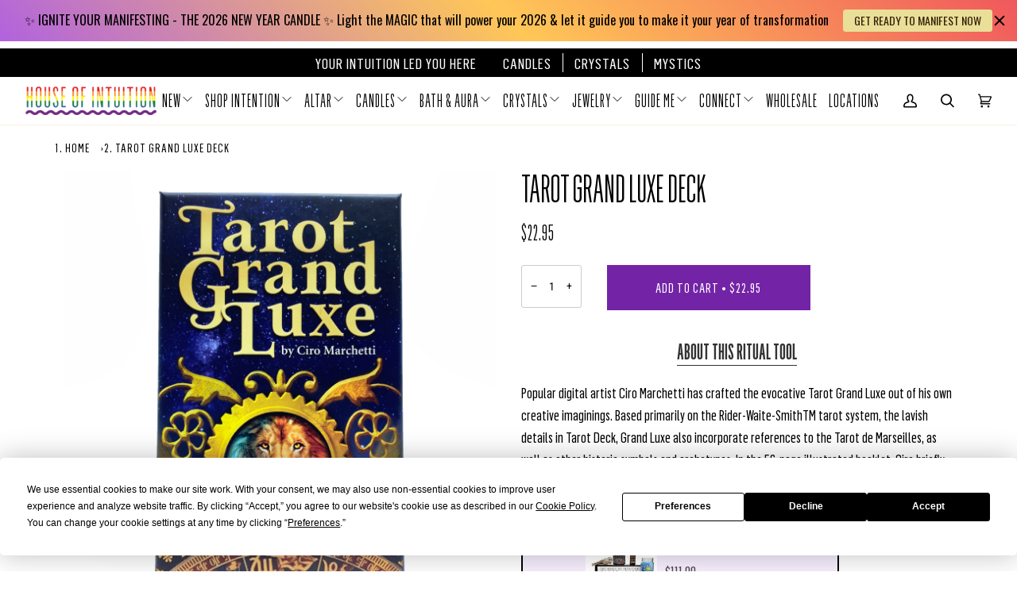

--- FILE ---
content_type: text/html; charset=utf-8
request_url: https://houseofintuitionla.com/products/tarot-grand-luxe
body_size: 70510
content:
<!doctype html>
<html class="no-js" lang="en"><head>

    
    
    
    
    
      
      
    
  
    <!-- Google Tag Manager -->
    <script>
      (function(w,d,s,l,i){w[l]=w[l]||[];w[l].push({'gtm.start':
      new Date().getTime(),event:'gtm.js'});var f=d.getElementsByTagName(s)[0],
      j=d.createElement(s),dl=l!='dataLayer'?'&l='+l:'';j.async=true;j.src=
      'https://www.googletagmanager.com/gtm.js?id='+i+dl;f.parentNode.insertBefore(j,f);
      })(window,document,'script','dataLayer','GTM-P9PPHTZ');
    </script>
    <!-- End Google Tag Manager -->

    <!-- Google tag (gtag.js) -->
    <script async src="https://www.googletagmanager.com/gtag/js?id=G-50S2L1849V"></script>
    <script>
      window.dataLayer = window.dataLayer || [];
      function gtag(){dataLayer.push(arguments);}
      gtag('js', new Date());

      gtag('config', 'G-50S2L1849V');
    </script>

    <meta charset="utf-8">
    <meta http-equiv="X-UA-Compatible" content="IE=edge">
    <meta name="viewport" content="width=device-width,initial-scale=1">
    <meta name="theme-color" content="#490d70"><link rel="canonical" href="https://houseofintuitionla.com/products/tarot-grand-luxe"><!-- ======================= Pipeline Theme V6.1.3 ========================= -->

    <link rel="preconnect" href="https://cdn.shopify.com" crossorigin>
    <link rel="preconnect" href="https://fonts.shopify.com" crossorigin>
    <link rel="preconnect" href="https://monorail-edge.shopifysvc.com" crossorigin>

    <link rel="preload" href="//houseofintuitionla.com/cdn/shop/t/122/assets/lazysizes.js?v=111431644619468174291761765541" as="script">
    <link rel="preload" href="//houseofintuitionla.com/cdn/shop/t/122/assets/vendor.js?v=141746459746710350891763465483" as="script">
    <link rel="preload" href="//houseofintuitionla.com/cdn/shop/t/122/assets/theme.js?v=136040619869227593341763732459" as="script">
    <link rel="preload" href="//houseofintuitionla.com/cdn/shop/t/122/assets/theme.css?v=176759534051493259651765364312" as="style">

    
<link
        rel="preload"
        as="image"
        href="//houseofintuitionla.com/cdn/shop/products/TarotGrandLuxe1_small.jpg?v=1621649176"
        srcset="//houseofintuitionla.com/cdn/shop/products/TarotGrandLuxe1_550x.jpg?v=1621649176 550w,//houseofintuitionla.com/cdn/shop/products/TarotGrandLuxe1_1100x.jpg?v=1621649176 1100w,//houseofintuitionla.com/cdn/shop/products/TarotGrandLuxe1_1680x.jpg?v=1621649176 1680w,//houseofintuitionla.com/cdn/shop/products/TarotGrandLuxe1_2048x.jpg?v=1621649176 2048w,"
        sizes="
          (min-width: 768px), 50vw,
          100vw
        "
      >
    
<link rel="shortcut icon" href="//houseofintuitionla.com/cdn/shop/files/XRmwBbRs_32x32.jpg?v=1641990644" type="image/png"><!-- Title and description ================================================ -->
    
    <title>
      

    Tarot Grand Luxe Deck
&ndash; House of Intuition Inc

    </title><meta name="description" content="Popular digital artist Ciro Marchetti has crafted the evocative Tarot Grand Luxe out of his own creative imaginings. Based primarily on the Rider-Waite-SmithTM tarot system, the lavish details in Tarot Deck, Grand Luxe also incorporate references to the Tarot de Marseilles, as well as other historic symbols and archety">
    <!-- /snippets/social-meta-tags.liquid --><meta property="og:site_name" content="House of Intuition Inc">
<meta property="og:url" content="https://houseofintuitionla.com/products/tarot-grand-luxe">
<meta property="og:title" content="Tarot Grand Luxe Deck">
<meta property="og:type" content="product">
<meta property="og:description" content="Popular digital artist Ciro Marchetti has crafted the evocative Tarot Grand Luxe out of his own creative imaginings. Based primarily on the Rider-Waite-SmithTM tarot system, the lavish details in Tarot Deck, Grand Luxe also incorporate references to the Tarot de Marseilles, as well as other historic symbols and archety"><meta property="og:price:amount" content="22.95">
  <meta property="og:price:currency" content="USD">
      <meta property="og:image" content="http://houseofintuitionla.com/cdn/shop/products/TarotGrandLuxe1.jpg?v=1621649176">
      <meta property="og:image:secure_url" content="https://houseofintuitionla.com/cdn/shop/products/TarotGrandLuxe1.jpg?v=1621649176">
      <meta property="og:image:height" content="3024">
      <meta property="og:image:width" content="3024">
      <meta property="og:image" content="http://houseofintuitionla.com/cdn/shop/products/TarotGrandLuxe2.jpg?v=1621642454">
      <meta property="og:image:secure_url" content="https://houseofintuitionla.com/cdn/shop/products/TarotGrandLuxe2.jpg?v=1621642454">
      <meta property="og:image:height" content="3024">
      <meta property="og:image:width" content="3024">
      <meta property="og:image" content="http://houseofintuitionla.com/cdn/shop/products/TarotGrandLuxe3.jpg?v=1621645340">
      <meta property="og:image:secure_url" content="https://houseofintuitionla.com/cdn/shop/products/TarotGrandLuxe3.jpg?v=1621645340">
      <meta property="og:image:height" content="3024">
      <meta property="og:image:width" content="3024">
<meta property="twitter:image" content="http://houseofintuitionla.com/cdn/shop/products/TarotGrandLuxe1_1200x1200.jpg?v=1621649176">

<meta name="twitter:site" content="@">
<meta name="twitter:card" content="summary_large_image">
<meta name="twitter:title" content="Tarot Grand Luxe Deck">
<meta name="twitter:description" content="Popular digital artist Ciro Marchetti has crafted the evocative Tarot Grand Luxe out of his own creative imaginings. Based primarily on the Rider-Waite-SmithTM tarot system, the lavish details in Tarot Deck, Grand Luxe also incorporate references to the Tarot de Marseilles, as well as other historic symbols and archety">
<!-- CSS ================================================================== -->

    <link href="//houseofintuitionla.com/cdn/shop/t/122/assets/font-settings.css?v=93545441630479069641762175370" rel="stylesheet" type="text/css" media="all" />

    
<style data-shopify>
/* -- Noisen css for custom font-family in theme -- */
@font-face {
  font-family: "Flama Cond Basic";
  src: url('//houseofintuitionla.com/cdn/shop/t/122/assets/FlamaCond-Basic.woff2?v=151622739663651365331761765541') format("woff2"),
       url('//houseofintuitionla.com/cdn/shop/t/122/assets/FlamaCond-Basic.woff?v=136155602977398067391761765541') format("woff");
}
@font-face {
  font-family: "Flama Ultracond Basic";
  src: url('//houseofintuitionla.com/cdn/shop/t/122/assets/FlamaUltracond-Basic.woff2?v=50087080776446082731761765541') format("woff2"),
       url('//houseofintuitionla.com/cdn/shop/t/122/assets/FlamaUltracond-Basic.woff?v=17287387174413449281761765541') format("woff");
}
@font-face {
  font-family: "Flama Ultracond Book";
  src: url('//houseofintuitionla.com/cdn/shop/t/122/assets/FlamaUltracond-Book.woff2?v=100713350099743447171761765541') format("woff2"),
       url('//houseofintuitionla.com/cdn/shop/t/122/assets/FlamaUltracond-Book.woff?v=16625877320944732221761765541') format("woff");
}
/* - end - */

:root {
/* ================ Product video ================ */

---color_video_bg: #f2f2f2;


/* ================ Color Variables ================ */

/* === Backgrounds ===*/
---color-bg: #ffffff;
---color-bg-accent: #fcfaf7;

/* === Text colors ===*/
---color-text-dark: #000000;
---color-text: #000000;
---color-text-light: #4d4d4d;

/* === Bright color ===*/
---color-primary: #7324a6;
---color-primary-hover: #490d70;
---color-primary-fade: rgba(115, 36, 166, 0.05);
---color-primary-fade-hover: rgba(115, 36, 166, 0.1);---color-primary-opposite: #ffffff;

/* === Secondary/link Color ===*/
---color-secondary: #490d70;
---color-secondary-hover: #1d022f;
---color-secondary-fade: rgba(73, 13, 112, 0.05);
---color-secondary-fade-hover: rgba(73, 13, 112, 0.1);---color-secondary-opposite: #ffffff;

/* === Shades of grey ===*/
---color-a5:  rgba(0, 0, 0, 0.05);
---color-a10: rgba(0, 0, 0, 0.1);
---color-a20: rgba(0, 0, 0, 0.2);
---color-a35: rgba(0, 0, 0, 0.35);
---color-a50: rgba(0, 0, 0, 0.5);
---color-a80: rgba(0, 0, 0, 0.8);
---color-a90: rgba(0, 0, 0, 0.9);
---color-a95: rgba(0, 0, 0, 0.95);


/* ================ Inverted Color Variables ================ */

---inverse-bg: #333333;
---inverse-bg-accent: #191008;

/* === Text colors ===*/
---inverse-text-dark: #ffffff;
---inverse-text: #FFFFFF;
---inverse-text-light: #c2c2c2;

/* === Bright color ===*/
---inverse-primary: #ffe5da;
---inverse-primary-hover: #ffaf8e;
---inverse-primary-fade: rgba(255, 229, 218, 0.05);
---inverse-primary-fade-hover: rgba(255, 229, 218, 0.1);---inverse-primary-opposite: #000000;


/* === Second Color ===*/
---inverse-secondary: #dff3fd;
---inverse-secondary-hover: #91dbff;
---inverse-secondary-fade: rgba(223, 243, 253, 0.05);
---inverse-secondary-fade-hover: rgba(223, 243, 253, 0.1);---inverse-secondary-opposite: #000000;


/* === Shades of grey ===*/
---inverse-a5:  rgba(255, 255, 255, 0.05);
---inverse-a10: rgba(255, 255, 255, 0.1);
---inverse-a20: rgba(255, 255, 255, 0.2);
---inverse-a35: rgba(255, 255, 255, 0.3);
---inverse-a80: rgba(255, 255, 255, 0.8);
---inverse-a90: rgba(255, 255, 255, 0.9);
---inverse-a95: rgba(255, 255, 255, 0.95);


/* === Account Bar ===*/
---color-announcement-bg: #000000;
---color-announcement-text: #fffcf9;

/* === Nav and dropdown link background ===*/
---color-nav: #ffffff;
---color-nav-text: #000000;
---color-nav-border: #f8f0e7;
---color-nav-a10: rgba(0, 0, 0, 0.1);
---color-nav-a50: rgba(0, 0, 0, 0.5);

/* === Site Footer ===*/
---color-footer-bg: #ffffff;
---color-footer-text: #000000;
---color-footer-a5: rgba(0, 0, 0, 0.05);
---color-footer-a15: rgba(0, 0, 0, 0.15);
---color-footer-a90: rgba(0, 0, 0, 0.9);

/* === Products ===*/
---product-grid-aspect-ratio: 100%;

/* === Product badges ===*/
---color-badge: #ffffff;
---color-badge-text: #000000;

/* === disabled form colors ===*/
---color-disabled-bg: #e6e6e6;
---color-disabled-text: #a6a6a6;

---inverse-disabled-bg: #474747;
---inverse-disabled-text: #7a7a7a;

/* === Button Radius === */
---button-radius: 0px;


/* ================ Typography ================ */

---font-stack-body: "Roboto Condensed", sans-serif;

---font-style-body: normal;
---font-weight-body: 400;
---font-weight-body-bold: 500;
---font-adjust-body: 1.0;

---font-stack-heading: "Roboto Condensed", sans-serif;
---font-style-heading: normal;
---font-weight-heading: 400;
---font-weight-heading-bold: 500;
---font-adjust-heading: 1.15;

---font-heading-space: initial;
---font-heading-caps: initial;


---font-stack-accent: "Roboto Condensed", sans-serif;
---font-style-accent: normal;
---font-weight-accent: 400;
---font-weight-accent-bold: 500;
---font-adjust-accent: 0.95;

---ico-select: url('//houseofintuitionla.com/cdn/shop/t/122/assets/ico-select.svg?v=174671054344149313561761765541');

---url-zoom: url('//houseofintuitionla.com/cdn/shop/t/122/assets/cursor-zoom.svg?v=62094751757162256821761765541');
---url-zoom-2x: url('//houseofintuitionla.com/cdn/shop/t/122/assets/cursor-zoom-2x.svg?v=75342415213450007151761765541');



}

</style>

    <link href="//houseofintuitionla.com/cdn/shop/t/122/assets/theme.css?v=176759534051493259651765364312" rel="stylesheet" type="text/css" media="all" />
    <link href="//houseofintuitionla.com/cdn/shop/t/122/assets/accessibility.css?v=53353362570261233611766083577" rel="stylesheet" type="text/css" media="all" />

    <!-- CUSTOM CSS =========================================================== -->
    <link href="//houseofintuitionla.com/cdn/shop/t/122/assets/noisin-custom-hoila.css?v=158812648194395980061763984368" rel="stylesheet" type="text/css" media="all" />

    <script>
      
    document.documentElement.className = document.documentElement.className.replace('no-js', 'js');
    let root = '/';
    if (root[root.length - 1] !== '/') {
      root = `${root}/`;
    }
    var theme = {
      routes: {
        root_url: root,
        cart: '/cart',
        cart_add_url: '/cart/add',
        product_recommendations_url: '/recommendations/products'
      },
      assets: {
        photoswipe: '//houseofintuitionla.com/cdn/shop/t/122/assets/photoswipe.js?v=92904272307011895101761765541',
        smoothscroll: '//houseofintuitionla.com/cdn/shop/t/122/assets/smoothscroll.js?v=37906625415260927261761765541',
        swatches: '//houseofintuitionla.com/cdn/shop/t/122/assets/swatches.json?v=93619043093241983191761765541',
        noImage: '//houseofintuitionla.com/cdn/shopifycloud/storefront/assets/no-image-2048-a2addb12.gif',
        base: '//houseofintuitionla.com/cdn/shop/t/122/assets/'
      },
      strings: {
        swatchesKey: "Color, Colour",     
        addToCart: "Add to Cart",
        estimateShipping: "Estimate shipping",
        noShippingAvailable: "We do not ship to this destination.",
        free: "Free",
        from: "From",
        preOrder: "Pre-order",
        soldOut: "Sold Out",
        sale: "Sale",
        subscription: "Subscription",
        unavailable: "Unavailable",
        unitPrice: "Unit price",
        unitPriceSeparator: "per",        
        stockout: "All available stock is in cart",
        products: "Products",
        pages: "Pages",
        collections: "Collections",
        resultsFor: "Results for",
        noResultsFor: "No results for",
        articles: "Articles"
      },
      settings: {
        badge_sale_type: "dollar",
        search_products: true,
        search_collections: true,
        search_pages: true,
        search_articles: true,
        animate_hover: true,
        animate_scroll: true
      },
      info: {
        name: 'pipeline'
      },
      moneyFormat: "${{amount}}",
      version: '6.1.3'
    }
    let windowInnerHeight = window.innerHeight;
    document.documentElement.style.setProperty('--full-screen', `${windowInnerHeight}px`);
    document.documentElement.style.setProperty('--three-quarters', `${windowInnerHeight * 0.75}px`);
    document.documentElement.style.setProperty('--two-thirds', `${windowInnerHeight * 0.66}px`);
    document.documentElement.style.setProperty('--one-half', `${windowInnerHeight * 0.5}px`);
    document.documentElement.style.setProperty('--one-third', `${windowInnerHeight * 0.33}px`);
    document.documentElement.style.setProperty('--one-fifth', `${windowInnerHeight * 0.2}px`);

    window.lazySizesConfig = window.lazySizesConfig || {};
    window.lazySizesConfig.loadHidden = false;
    </script><!-- Theme Javascript ============================================================== -->
    <script src="//houseofintuitionla.com/cdn/shop/t/122/assets/lazysizes.js?v=111431644619468174291761765541" async="async"></script>
    <script src="//houseofintuitionla.com/cdn/shop/t/122/assets/vendor.js?v=141746459746710350891763465483" defer="defer"></script>
    <script src="//houseofintuitionla.com/cdn/shop/t/122/assets/theme.js?v=136040619869227593341763732459" defer="defer"></script>
    <script src="https://ajax.googleapis.com/ajax/libs/jquery/3.7.1/jquery.min.js"></script>
        <script src="//houseofintuitionla.com/cdn/shop/t/122/assets/accessibility.js?v=48783751128592012411767177503" defer="defer"></script>

    <!-- CUSTOM JS ============================================================ -->

    <script>
      (function () {
        function onPageShowEvents() {
          if ('requestIdleCallback' in window) {
            requestIdleCallback(initCartEvent)
          } else {
            initCartEvent()
          }
          function initCartEvent(){
            document.documentElement.dispatchEvent(new CustomEvent('theme:cart:init', {
              bubbles: true
            }));
          }
        };
        window.onpageshow = onPageShowEvents;
      })();
    </script>

    <script>
      if (window.MSInputMethodContext && document.documentMode) {
        var scripts = document.getElementsByTagName('script')[0];
        var polyfill = document.createElement("script");
        polyfill.defer = true;
        polyfill.src = "//houseofintuitionla.com/cdn/shop/t/122/assets/ie11.js?v=144489047535103983231761765541";

        scripts.parentNode.insertBefore(polyfill, scripts);
      }
    </script>

    <!-- Shopify app scripts =========================================================== -->
    <script>window.performance && window.performance.mark && window.performance.mark('shopify.content_for_header.start');</script><meta name="google-site-verification" content="AdxANq8ZwmLAwSYaVubVwYSE5JIg5b9wyjOHfEpzL60">
<meta name="google-site-verification" content="u2uyPPUd019c5477dJ8oUg4yFFKZL9Rap3fR_jhw1dc">
<meta name="google-site-verification" content="AdxANq8ZwmLAwSYaVubVwYSE5JIg5b9wyjOHfEpzL60">
<meta id="shopify-digital-wallet" name="shopify-digital-wallet" content="/13667699/digital_wallets/dialog">
<meta name="shopify-checkout-api-token" content="3dcd9028e0fcc89c94551e8013deffc5">
<meta id="in-context-paypal-metadata" data-shop-id="13667699" data-venmo-supported="false" data-environment="production" data-locale="en_US" data-paypal-v4="true" data-currency="USD">
<link rel="alternate" type="application/json+oembed" href="https://houseofintuitionla.com/products/tarot-grand-luxe.oembed">
<script async="async" src="/checkouts/internal/preloads.js?locale=en-US"></script>
<link rel="preconnect" href="https://shop.app" crossorigin="anonymous">
<script async="async" src="https://shop.app/checkouts/internal/preloads.js?locale=en-US&shop_id=13667699" crossorigin="anonymous"></script>
<script id="shopify-features" type="application/json">{"accessToken":"3dcd9028e0fcc89c94551e8013deffc5","betas":["rich-media-storefront-analytics"],"domain":"houseofintuitionla.com","predictiveSearch":true,"shopId":13667699,"locale":"en"}</script>
<script>var Shopify = Shopify || {};
Shopify.shop = "tester-store-demo.myshopify.com";
Shopify.locale = "en";
Shopify.currency = {"active":"USD","rate":"1.0"};
Shopify.country = "US";
Shopify.theme = {"name":"Ecom Accessibility Don’t Del - 30\/10\/25","id":135564296255,"schema_name":"Pipeline","schema_version":"6.1.3","theme_store_id":null,"role":"main"};
Shopify.theme.handle = "null";
Shopify.theme.style = {"id":null,"handle":null};
Shopify.cdnHost = "houseofintuitionla.com/cdn";
Shopify.routes = Shopify.routes || {};
Shopify.routes.root = "/";</script>
<script type="module">!function(o){(o.Shopify=o.Shopify||{}).modules=!0}(window);</script>
<script>!function(o){function n(){var o=[];function n(){o.push(Array.prototype.slice.apply(arguments))}return n.q=o,n}var t=o.Shopify=o.Shopify||{};t.loadFeatures=n(),t.autoloadFeatures=n()}(window);</script>
<script>
  window.ShopifyPay = window.ShopifyPay || {};
  window.ShopifyPay.apiHost = "shop.app\/pay";
  window.ShopifyPay.redirectState = null;
</script>
<script id="shop-js-analytics" type="application/json">{"pageType":"product"}</script>
<script defer="defer" async type="module" src="//houseofintuitionla.com/cdn/shopifycloud/shop-js/modules/v2/client.init-shop-cart-sync_DtuiiIyl.en.esm.js"></script>
<script defer="defer" async type="module" src="//houseofintuitionla.com/cdn/shopifycloud/shop-js/modules/v2/chunk.common_CUHEfi5Q.esm.js"></script>
<script type="module">
  await import("//houseofintuitionla.com/cdn/shopifycloud/shop-js/modules/v2/client.init-shop-cart-sync_DtuiiIyl.en.esm.js");
await import("//houseofintuitionla.com/cdn/shopifycloud/shop-js/modules/v2/chunk.common_CUHEfi5Q.esm.js");

  window.Shopify.SignInWithShop?.initShopCartSync?.({"fedCMEnabled":true,"windoidEnabled":true});

</script>
<script defer="defer" async type="module" src="//houseofintuitionla.com/cdn/shopifycloud/shop-js/modules/v2/client.payment-terms_CAtGlQYS.en.esm.js"></script>
<script defer="defer" async type="module" src="//houseofintuitionla.com/cdn/shopifycloud/shop-js/modules/v2/chunk.common_CUHEfi5Q.esm.js"></script>
<script defer="defer" async type="module" src="//houseofintuitionla.com/cdn/shopifycloud/shop-js/modules/v2/chunk.modal_BewljZkx.esm.js"></script>
<script type="module">
  await import("//houseofintuitionla.com/cdn/shopifycloud/shop-js/modules/v2/client.payment-terms_CAtGlQYS.en.esm.js");
await import("//houseofintuitionla.com/cdn/shopifycloud/shop-js/modules/v2/chunk.common_CUHEfi5Q.esm.js");
await import("//houseofintuitionla.com/cdn/shopifycloud/shop-js/modules/v2/chunk.modal_BewljZkx.esm.js");

  
</script>
<script>
  window.Shopify = window.Shopify || {};
  if (!window.Shopify.featureAssets) window.Shopify.featureAssets = {};
  window.Shopify.featureAssets['shop-js'] = {"shop-cart-sync":["modules/v2/client.shop-cart-sync_DFoTY42P.en.esm.js","modules/v2/chunk.common_CUHEfi5Q.esm.js"],"init-fed-cm":["modules/v2/client.init-fed-cm_D2UNy1i2.en.esm.js","modules/v2/chunk.common_CUHEfi5Q.esm.js"],"init-shop-email-lookup-coordinator":["modules/v2/client.init-shop-email-lookup-coordinator_BQEe2rDt.en.esm.js","modules/v2/chunk.common_CUHEfi5Q.esm.js"],"shop-cash-offers":["modules/v2/client.shop-cash-offers_3CTtReFF.en.esm.js","modules/v2/chunk.common_CUHEfi5Q.esm.js","modules/v2/chunk.modal_BewljZkx.esm.js"],"shop-button":["modules/v2/client.shop-button_C6oxCjDL.en.esm.js","modules/v2/chunk.common_CUHEfi5Q.esm.js"],"init-windoid":["modules/v2/client.init-windoid_5pix8xhK.en.esm.js","modules/v2/chunk.common_CUHEfi5Q.esm.js"],"avatar":["modules/v2/client.avatar_BTnouDA3.en.esm.js"],"init-shop-cart-sync":["modules/v2/client.init-shop-cart-sync_DtuiiIyl.en.esm.js","modules/v2/chunk.common_CUHEfi5Q.esm.js"],"shop-toast-manager":["modules/v2/client.shop-toast-manager_BYv_8cH1.en.esm.js","modules/v2/chunk.common_CUHEfi5Q.esm.js"],"pay-button":["modules/v2/client.pay-button_FnF9EIkY.en.esm.js","modules/v2/chunk.common_CUHEfi5Q.esm.js"],"shop-login-button":["modules/v2/client.shop-login-button_CH1KUpOf.en.esm.js","modules/v2/chunk.common_CUHEfi5Q.esm.js","modules/v2/chunk.modal_BewljZkx.esm.js"],"init-customer-accounts-sign-up":["modules/v2/client.init-customer-accounts-sign-up_aj7QGgYS.en.esm.js","modules/v2/client.shop-login-button_CH1KUpOf.en.esm.js","modules/v2/chunk.common_CUHEfi5Q.esm.js","modules/v2/chunk.modal_BewljZkx.esm.js"],"init-shop-for-new-customer-accounts":["modules/v2/client.init-shop-for-new-customer-accounts_NbnYRf_7.en.esm.js","modules/v2/client.shop-login-button_CH1KUpOf.en.esm.js","modules/v2/chunk.common_CUHEfi5Q.esm.js","modules/v2/chunk.modal_BewljZkx.esm.js"],"init-customer-accounts":["modules/v2/client.init-customer-accounts_ppedhqCH.en.esm.js","modules/v2/client.shop-login-button_CH1KUpOf.en.esm.js","modules/v2/chunk.common_CUHEfi5Q.esm.js","modules/v2/chunk.modal_BewljZkx.esm.js"],"shop-follow-button":["modules/v2/client.shop-follow-button_CMIBBa6u.en.esm.js","modules/v2/chunk.common_CUHEfi5Q.esm.js","modules/v2/chunk.modal_BewljZkx.esm.js"],"lead-capture":["modules/v2/client.lead-capture_But0hIyf.en.esm.js","modules/v2/chunk.common_CUHEfi5Q.esm.js","modules/v2/chunk.modal_BewljZkx.esm.js"],"checkout-modal":["modules/v2/client.checkout-modal_BBxc70dQ.en.esm.js","modules/v2/chunk.common_CUHEfi5Q.esm.js","modules/v2/chunk.modal_BewljZkx.esm.js"],"shop-login":["modules/v2/client.shop-login_hM3Q17Kl.en.esm.js","modules/v2/chunk.common_CUHEfi5Q.esm.js","modules/v2/chunk.modal_BewljZkx.esm.js"],"payment-terms":["modules/v2/client.payment-terms_CAtGlQYS.en.esm.js","modules/v2/chunk.common_CUHEfi5Q.esm.js","modules/v2/chunk.modal_BewljZkx.esm.js"]};
</script>
<script>(function() {
  var isLoaded = false;
  function asyncLoad() {
    if (isLoaded) return;
    isLoaded = true;
    var urls = ["https:\/\/loox.io\/widget\/VkgYOZost3\/loox.1655878232578.js?shop=tester-store-demo.myshopify.com","https:\/\/cdn-app.sealsubscriptions.com\/shopify\/public\/js\/sealsubscriptions.js?shop=tester-store-demo.myshopify.com","https:\/\/cdn-bundler.nice-team.net\/app\/js\/bundler.js?shop=tester-store-demo.myshopify.com","https:\/\/cdn.attn.tv\/hoi\/dtag.js?shop=tester-store-demo.myshopify.com","https:\/\/admin.revenuehunt.com\/embed.js?shop=tester-store-demo.myshopify.com","https:\/\/cdn.hextom.com\/js\/quickannouncementbar.js?shop=tester-store-demo.myshopify.com","https:\/\/cdn.rebuyengine.com\/onsite\/js\/rebuy.js?shop=tester-store-demo.myshopify.com","https:\/\/api.fastbundle.co\/scripts\/src.js?shop=tester-store-demo.myshopify.com","https:\/\/api.fastbundle.co\/scripts\/script_tag.js?shop=tester-store-demo.myshopify.com"];
    for (var i = 0; i < urls.length; i++) {
      var s = document.createElement('script');
      s.type = 'text/javascript';
      s.async = true;
      s.src = urls[i];
      var x = document.getElementsByTagName('script')[0];
      x.parentNode.insertBefore(s, x);
    }
  };
  if(window.attachEvent) {
    window.attachEvent('onload', asyncLoad);
  } else {
    window.addEventListener('load', asyncLoad, false);
  }
})();</script>
<script id="__st">var __st={"a":13667699,"offset":-28800,"reqid":"8fbfbbc7-408e-46b0-81a6-5502a40afc0d-1767348990","pageurl":"houseofintuitionla.com\/products\/tarot-grand-luxe","u":"06faa32ec060","p":"product","rtyp":"product","rid":4654173192255};</script>
<script>window.ShopifyPaypalV4VisibilityTracking = true;</script>
<script id="captcha-bootstrap">!function(){'use strict';const t='contact',e='account',n='new_comment',o=[[t,t],['blogs',n],['comments',n],[t,'customer']],c=[[e,'customer_login'],[e,'guest_login'],[e,'recover_customer_password'],[e,'create_customer']],r=t=>t.map((([t,e])=>`form[action*='/${t}']:not([data-nocaptcha='true']) input[name='form_type'][value='${e}']`)).join(','),a=t=>()=>t?[...document.querySelectorAll(t)].map((t=>t.form)):[];function s(){const t=[...o],e=r(t);return a(e)}const i='password',u='form_key',d=['recaptcha-v3-token','g-recaptcha-response','h-captcha-response',i],f=()=>{try{return window.sessionStorage}catch{return}},m='__shopify_v',_=t=>t.elements[u];function p(t,e,n=!1){try{const o=window.sessionStorage,c=JSON.parse(o.getItem(e)),{data:r}=function(t){const{data:e,action:n}=t;return t[m]||n?{data:e,action:n}:{data:t,action:n}}(c);for(const[e,n]of Object.entries(r))t.elements[e]&&(t.elements[e].value=n);n&&o.removeItem(e)}catch(o){console.error('form repopulation failed',{error:o})}}const l='form_type',E='cptcha';function T(t){t.dataset[E]=!0}const w=window,h=w.document,L='Shopify',v='ce_forms',y='captcha';let A=!1;((t,e)=>{const n=(g='f06e6c50-85a8-45c8-87d0-21a2b65856fe',I='https://cdn.shopify.com/shopifycloud/storefront-forms-hcaptcha/ce_storefront_forms_captcha_hcaptcha.v1.5.2.iife.js',D={infoText:'Protected by hCaptcha',privacyText:'Privacy',termsText:'Terms'},(t,e,n)=>{const o=w[L][v],c=o.bindForm;if(c)return c(t,g,e,D).then(n);var r;o.q.push([[t,g,e,D],n]),r=I,A||(h.body.append(Object.assign(h.createElement('script'),{id:'captcha-provider',async:!0,src:r})),A=!0)});var g,I,D;w[L]=w[L]||{},w[L][v]=w[L][v]||{},w[L][v].q=[],w[L][y]=w[L][y]||{},w[L][y].protect=function(t,e){n(t,void 0,e),T(t)},Object.freeze(w[L][y]),function(t,e,n,w,h,L){const[v,y,A,g]=function(t,e,n){const i=e?o:[],u=t?c:[],d=[...i,...u],f=r(d),m=r(i),_=r(d.filter((([t,e])=>n.includes(e))));return[a(f),a(m),a(_),s()]}(w,h,L),I=t=>{const e=t.target;return e instanceof HTMLFormElement?e:e&&e.form},D=t=>v().includes(t);t.addEventListener('submit',(t=>{const e=I(t);if(!e)return;const n=D(e)&&!e.dataset.hcaptchaBound&&!e.dataset.recaptchaBound,o=_(e),c=g().includes(e)&&(!o||!o.value);(n||c)&&t.preventDefault(),c&&!n&&(function(t){try{if(!f())return;!function(t){const e=f();if(!e)return;const n=_(t);if(!n)return;const o=n.value;o&&e.removeItem(o)}(t);const e=Array.from(Array(32),(()=>Math.random().toString(36)[2])).join('');!function(t,e){_(t)||t.append(Object.assign(document.createElement('input'),{type:'hidden',name:u})),t.elements[u].value=e}(t,e),function(t,e){const n=f();if(!n)return;const o=[...t.querySelectorAll(`input[type='${i}']`)].map((({name:t})=>t)),c=[...d,...o],r={};for(const[a,s]of new FormData(t).entries())c.includes(a)||(r[a]=s);n.setItem(e,JSON.stringify({[m]:1,action:t.action,data:r}))}(t,e)}catch(e){console.error('failed to persist form',e)}}(e),e.submit())}));const S=(t,e)=>{t&&!t.dataset[E]&&(n(t,e.some((e=>e===t))),T(t))};for(const o of['focusin','change'])t.addEventListener(o,(t=>{const e=I(t);D(e)&&S(e,y())}));const B=e.get('form_key'),M=e.get(l),P=B&&M;t.addEventListener('DOMContentLoaded',(()=>{const t=y();if(P)for(const e of t)e.elements[l].value===M&&p(e,B);[...new Set([...A(),...v().filter((t=>'true'===t.dataset.shopifyCaptcha))])].forEach((e=>S(e,t)))}))}(h,new URLSearchParams(w.location.search),n,t,e,['guest_login'])})(!0,!0)}();</script>
<script integrity="sha256-4kQ18oKyAcykRKYeNunJcIwy7WH5gtpwJnB7kiuLZ1E=" data-source-attribution="shopify.loadfeatures" defer="defer" src="//houseofintuitionla.com/cdn/shopifycloud/storefront/assets/storefront/load_feature-a0a9edcb.js" crossorigin="anonymous"></script>
<script crossorigin="anonymous" defer="defer" src="//houseofintuitionla.com/cdn/shopifycloud/storefront/assets/shopify_pay/storefront-65b4c6d7.js?v=20250812"></script>
<script data-source-attribution="shopify.dynamic_checkout.dynamic.init">var Shopify=Shopify||{};Shopify.PaymentButton=Shopify.PaymentButton||{isStorefrontPortableWallets:!0,init:function(){window.Shopify.PaymentButton.init=function(){};var t=document.createElement("script");t.src="https://houseofintuitionla.com/cdn/shopifycloud/portable-wallets/latest/portable-wallets.en.js",t.type="module",document.head.appendChild(t)}};
</script>
<script data-source-attribution="shopify.dynamic_checkout.buyer_consent">
  function portableWalletsHideBuyerConsent(e){var t=document.getElementById("shopify-buyer-consent"),n=document.getElementById("shopify-subscription-policy-button");t&&n&&(t.classList.add("hidden"),t.setAttribute("aria-hidden","true"),n.removeEventListener("click",e))}function portableWalletsShowBuyerConsent(e){var t=document.getElementById("shopify-buyer-consent"),n=document.getElementById("shopify-subscription-policy-button");t&&n&&(t.classList.remove("hidden"),t.removeAttribute("aria-hidden"),n.addEventListener("click",e))}window.Shopify?.PaymentButton&&(window.Shopify.PaymentButton.hideBuyerConsent=portableWalletsHideBuyerConsent,window.Shopify.PaymentButton.showBuyerConsent=portableWalletsShowBuyerConsent);
</script>
<script data-source-attribution="shopify.dynamic_checkout.cart.bootstrap">document.addEventListener("DOMContentLoaded",(function(){function t(){return document.querySelector("shopify-accelerated-checkout-cart, shopify-accelerated-checkout")}if(t())Shopify.PaymentButton.init();else{new MutationObserver((function(e,n){t()&&(Shopify.PaymentButton.init(),n.disconnect())})).observe(document.body,{childList:!0,subtree:!0})}}));
</script>
<link id="shopify-accelerated-checkout-styles" rel="stylesheet" media="screen" href="https://houseofintuitionla.com/cdn/shopifycloud/portable-wallets/latest/accelerated-checkout-backwards-compat.css" crossorigin="anonymous">
<style id="shopify-accelerated-checkout-cart">
        #shopify-buyer-consent {
  margin-top: 1em;
  display: inline-block;
  width: 100%;
}

#shopify-buyer-consent.hidden {
  display: none;
}

#shopify-subscription-policy-button {
  background: none;
  border: none;
  padding: 0;
  text-decoration: underline;
  font-size: inherit;
  cursor: pointer;
}

#shopify-subscription-policy-button::before {
  box-shadow: none;
}

      </style>

<script>window.performance && window.performance.mark && window.performance.mark('shopify.content_for_header.end');</script>
    <!-- BeginConsistentCartAddon -->
    <script>
        Shopify.customer_logged_in = false ;  Shopify.customer_email = "" ;  Shopify.log_uuids = true;  
    </script>
    <!-- EndConsistentCartAddon -->
    <!-- 

<script type="text/javascript">
  window.dataLayer = window.dataLayer || [];

  window.appStart = function(){
     

    window.productPageHandle = function(){
      var productName = "Tarot Grand Luxe Deck";
      var productId = "4654173192255";
      var productPrice = "22.95";
      var productBrand = "V440";
      var productCollection = "All Altar Products"

      window.dataLayer.push({
        event: 'analyzify_productDetail',
        productName: productName,
        productId: productId,
        productPrice: productPrice,
        productBrand: productBrand,
        productCategory: productCollection,
      });
    };

    
    	productPageHandle()
    
  }

  appStart();
</script> -->
    <!-- Google Ads Tracking Tag =========================================================== -->
    <!-- Strategic Analytics Tag Manager -->
    <script>
      var _mtm = window._mtm = window._mtm || [];
      _mtm.push({"mtm.startTime": (new Date().getTime()), "event": "mtm.Start"});
      var d=document, g=d.createElement("script"), s=d.getElementsByTagName("script")[0];
      g.type="text/javascript"; g.async=true; g.src="https://track.stratanalytics.com/js/container_yPWNNSRu.js"; s.parentNode.insertBefore(g,s);
    </script>
    <!-- End Strategic Analytics Tag Manager -->

    <script>
    
    
    
    
    var gsf_conversion_data = {page_type : 'product', event : 'view_item', data : {product_data : [{variant_id : 32556847530047, product_id : 4654173192255, name : "Tarot Grand Luxe Deck", price : "22.95", currency : "USD", sku : "9781572819740", brand : "V440", variant : "Default Title", category : "Media -Deck", quantity : "2" }], total_price : "22.95", shop_currency : "USD"}};
    
</script>

    <script>var loox_global_hash = '1766087564410';</script><style>.loox-reviews-default { max-width: 1200px; margin: 0 auto; }.loox-rating .loox-icon { color:#7324a6; }
:root { --lxs-rating-icon-color: #7324a6; }</style>
  <!-- BEGIN app block: shopify://apps/warnify-pro-warnings/blocks/main/b82106ea-6172-4ab0-814f-17df1cb2b18a --><!-- BEGIN app snippet: product -->
<script>    var Elspw = {        params: {            money_format: "${{amount}}",            cart: {                "total_price" : 0,                "attributes": {},                "items" : [                ]            }        }    };    Elspw.params.product = {        "id": 4654173192255,        "title": "Tarot Grand Luxe Deck",        "handle": "tarot-grand-luxe",        "tags": ["boxed set","deck and guidebook","grand","guidebook","lion","luxe","Rider-Waite-Smith","tarot","tarot and book","tarot and booklet","tarot app","tarot art","tarot books","tarot card","tarot card deck","tarot card set","tarot cards","Tarot de Marseilles","tarot deck","Tarot Grand Luxe","tarot guidebook","tarot magic","tarot set"],        "variants":[{"id":32556847530047,"qty":2,"title":"Default Title","policy":"deny"}],        "collection_ids":[167665532991,162081472575,156130050111,63861620799,411241484,5737545753]    };</script><!-- END app snippet --><!-- BEGIN app snippet: settings -->
  <script>    (function(){      Elspw.loadScript=function(a,b){var c=document.createElement("script");c.type="text/javascript",c.readyState?c.onreadystatechange=function(){"loaded"!=c.readyState&&"complete"!=c.readyState||(c.onreadystatechange=null,b())}:c.onload=function(){b()},c.src=a,document.getElementsByTagName("head")[0].appendChild(c)};      Elspw.config= {"sort_by":null,"enabled":"1","button":"form[action=\"/cart/add\"] [type=submit], form[action=\"/cart/add\"] .shopify-payment-button__button","css":".remodal-confirm {   background: #5353a4 !important;  border-radius: 10px;}    .remodal-cancel {   background: #8652a1 !important;  border-radius: 10px;}    .elspw-content {  font-family: \"flamaultracond\";  }    .remodal {  border-radius: 10px;}","tag":"Els PW","alerts":[{"id":15473,"shop_id":12485,"enabled":1,"name":"Celestial Event Candle - Shipping Warning","settings":{"checkout_allowed":"1","line_item_property":"Allow up to 10 business days for fulfillment & transit time"},"design_settings":"","checkout_settings":"","message":"<p>To ensure delivery before the celestial event, please order your <strong>{{product.title}} </strong>at least 10 business days&nbsp;(Monday - Friday) prior to allow for order fulfillment and transit times.</p>","based_on":"products","one_time":0,"geo_enabled":0,"geo":[],"created_at":"2021-04-15T06:28:40.000000Z","updated_at":"2023-12-15T04:47:20.000000Z","tag":"Els PW 15473"},{"id":15474,"shop_id":12485,"enabled":1,"name":"Zodiac candle - Shipping Warning","settings":{"checkout_allowed":"1","line_item_property":"Allow up to 10 business days for fulfillment & transit time"},"design_settings":"","checkout_settings":"","message":"<p>To ensure delivery before the celestial event, please order your <strong>{{product.title}} </strong>at least 10 business days&nbsp;(Monday - Friday) prior to allow for order fulfillment and transit times.</p>","based_on":"products","one_time":0,"geo_enabled":0,"geo":[],"created_at":"2021-04-15T06:46:50.000000Z","updated_at":"2023-12-15T04:55:31.000000Z","tag":"Els PW 15474"},{"id":15730,"shop_id":12485,"enabled":1,"name":"Full Moon Ritual Candl","settings":{"checkout_allowed":"1","line_item_property":"Allow up to 10 business days for fulfillment & transit time"},"design_settings":"","checkout_settings":"","message":"<p>Our&nbsp;&nbsp;<strong>{{product.title}} is</strong>&nbsp;made-to order, handpoured &amp; individually blessed.&nbsp; To ensure delivery of this before the celestial event, please order your Full Moon Ritual Candle (Limited Edition) at least 10 business days (Monday - Friday) prior to allow for order fulfillment and transit times.</p>","based_on":"products","one_time":0,"geo_enabled":0,"geo":[],"created_at":"2021-04-29T15:34:55.000000Z","updated_at":"2024-07-11T02:34:29.000000Z","tag":"Els PW 15730"}],"grid_enabled":1,"cdn":"https://s3.amazonaws.com/els-apps/product-warnings/","theme_app_extensions_enabled":1} ;    })(Elspw)  </script>  <script defer src="https://cdn.shopify.com/extensions/019a9bbd-fa61-76ab-a1b8-1e402579e20d/cli-19/assets/app.js"></script>

<script>
  Elspw.params.elsGeoScriptPath = "https://cdn.shopify.com/extensions/019a9bbd-fa61-76ab-a1b8-1e402579e20d/cli-19/assets/els.geo.js";
  Elspw.params.remodalScriptPath = "https://cdn.shopify.com/extensions/019a9bbd-fa61-76ab-a1b8-1e402579e20d/cli-19/assets/remodal.js";
  Elspw.params.cssPath = "https://cdn.shopify.com/extensions/019a9bbd-fa61-76ab-a1b8-1e402579e20d/cli-19/assets/app.css";
</script><!-- END app snippet --><!-- BEGIN app snippet: elspw-jsons -->



  <script type="application/json" id="elspw-product">
    
          {        "id": 4654173192255,        "title": "Tarot Grand Luxe Deck",        "handle": "tarot-grand-luxe",        "tags": ["boxed set","deck and guidebook","grand","guidebook","lion","luxe","Rider-Waite-Smith","tarot","tarot and book","tarot and booklet","tarot app","tarot art","tarot books","tarot card","tarot card deck","tarot card set","tarot cards","Tarot de Marseilles","tarot deck","Tarot Grand Luxe","tarot guidebook","tarot magic","tarot set"],        "variants":[{"id":32556847530047,"qty":2,"title":"Default Title","policy":"deny"}],        "collection_ids":[167665532991,162081472575,156130050111,63861620799,411241484,5737545753]      }    
  </script>



<!-- END app snippet -->


<!-- END app block --><!-- BEGIN app block: shopify://apps/fbp-fast-bundle/blocks/fast_bundle/9e87fbe2-9041-4c23-acf5-322413994cef -->
  <!-- BEGIN app snippet: fast_bundle -->




<script>
    if (Math.random() < 0.05) {
      window.FastBundleRenderTimestamp = Date.now();
    }
    const newBaseUrl = 'https://sdk.fastbundle.co'
    const apiURL = 'https://api.fastbundle.co'
    const rbrAppUrl = `${newBaseUrl}/{version}/main.min.js`
    const rbrVendorUrl = `${newBaseUrl}/{version}/vendor.js`
    const rbrCartUrl = `${apiURL}/scripts/cart.js`
    const rbrStyleUrl = `${newBaseUrl}/{version}/main.min.css`

    const legacyRbrAppUrl = `${apiURL}/react-src/static/js/main.min.js`
    const legacyRbrStyleUrl = `${apiURL}/react-src/static/css/main.min.css`

    const previousScriptLoaded = Boolean(document.querySelectorAll(`script[src*="${newBaseUrl}"]`).length)
    const previousLegacyScriptLoaded = Boolean(document.querySelectorAll(`script[src*="${legacyRbrAppUrl}"]`).length)

    if (!(previousScriptLoaded || previousLegacyScriptLoaded)) {
        const FastBundleConf = {"enable_bap_modal":false,"frontend_version":"1.22.01","storefront_record_submitted":false,"use_shopify_prices":false,"currencies":[{"id":1503628077,"code":"USD","conversion_fee":1.0,"roundup_number":0.0,"rounding_enabled":true}],"is_active":true,"override_product_page_forms":false,"allow_funnel":false,"translations":[],"pid":"","bap_ids":[7807062540351],"active_bundles_count":1,"use_color_swatch":false,"use_shop_price":false,"dropdown_color_swatch":true,"option_config":null,"enable_subscriptions":false,"has_fbt_bundle":false,"use_shopify_function_discount":true,"use_bundle_builder_modal":true,"use_cart_hidden_attributes":true,"bap_override_fetch":true,"invalid_bap_override_fetch":true,"volume_discount_add_on_override_fetch":true,"pmm_new_design":true,"merged_mix_and_match":false,"change_vd_product_picture":true,"buy_it_now":true,"rgn":977430,"baps":{"7807062540351":{"bundle_id":350482,"variant_id":41744603185215,"handle":"magic-candle-bundle","type":"multi","use_cart_transform":false}},"has_multilingual_permission":false,"use_vd_templating":true,"use_payload_variant_id_in_fetch_override":false,"use_compare_at_price":false,"storefront_access_token":"1610cf74d59ac34c05b1944af33f2bda","serverless_vd_display":false,"serverless_vd_discount":false,"products_with_add_on":{},"collections_with_add_on":{},"has_required_plan":false,"bundleBox":{"id":122022,"bundle_page_enabled":true,"bundle_page_style":null,"currency":"USD","currency_format":"$%s","percentage_format":"%s%","show_sold_out":true,"track_inventory":true,"shop_page_external_script":"","page_external_script":"","shop_page_style":null,"shop_page_title":null,"shop_page_description":null,"app_version":"v2","show_logo":true,"show_info":false,"money_format":"amount","tax_factor":1.0,"primary_locale":"en","discount_code_prefix":"BUNDLE","is_active":true,"created":"2025-05-30T08:28:08.227390Z","updated":"2025-05-30T08:28:08.227686Z","title":"Don't miss this offer","style":null,"inject_selector":null,"mix_inject_selector":null,"fbt_inject_selector":null,"volume_inject_selector":null,"volume_variant_selector":null,"button_title":"Buy this bundle","bogo_button_title":"Buy {quantity} items","price_description":"Add bundle to cart | Save {discount}","version":"v2.3","bogo_version":"v1","nth_child":1,"redirect_to_cart":true,"column_numbers":3,"color":null,"btn_font_color":"white","add_to_cart_selector":null,"cart_info_version":"v2","button_position":"bottom","bundle_page_shape":"row","add_bundle_action":"cart-page","requested_bundle_action":null,"request_action_text":null,"cart_drawer_function":"","cart_drawer_function_svelte":"","theme_template":"light","external_script":"","pre_add_script":"","shop_external_script":"","shop_style":"","bap_inject_selector":"","bap_none_selector":"","bap_form_script":"","bap_button_selector":"","bap_style_object":{"standard":{"custom_code":{"main":{"custom_js":"","custom_css":""}},"product_detail":{"price_style":{"color":"#5e5e5e","fontSize":16,"fontFamily":""},"title_style":{"color":"#303030","fontSize":16,"fontFamily":""},"image_border":{"borderColor":"#e5e5e5"},"pluses_style":{"fill":"","width":""},"separator_line_style":{"backgroundColor":"#e5e5e5"},"variant_selector_style":{"color":"#000000","height":46,"backgroundColor":"#fafafa"}}},"mix_and_match":{"custom_code":{"main":{"custom_js":"","custom_css":""}},"product_detail":{"price_style":{"color":"#5e5e5e","fontSize":16,"fontFamily":""},"title_style":{"color":"#303030","fontSize":16,"fontFamily":""},"image_border":{"borderColor":"#e5e5e5"},"pluses_style":{"fill":"","width":""},"checkbox_style":{"checked":"","unchecked":"","checked_color":"#2c6ecb"},"quantities_style":{"color":"","backgroundColor":""},"product_card_style":{"checked_border":"","unchecked_border":"","checked_background":""},"separator_line_style":{"backgroundColor":"#e5e5e5"},"variant_selector_style":{"color":"#000000","height":46,"backgroundColor":"#fafafa"},"quantities_selector_style":{"color":"#000000","backgroundColor":"#fafafa"}}}},"bundles_page_style_object":null,"style_object":{"fbt":{"box":{"error":{"fill":"#D72C0D","color":"#D72C0D","fontSize":14,"fontFamily":"inherit","borderColor":"#E0B5B2","borderRadius":8,"backgroundColor":"#FFF4FA"},"title":{"color":"#191919","fontSize":22,"fontFamily":"inherit","fontWeight":600},"border":{"borderColor":"#CBCBCB","borderWidth":1,"borderRadius":12},"selected":{"borderColor":"#262626","borderWidth":1,"borderRadius":12,"separator_line_style":{"backgroundColor":"rgba(38, 38, 38, 0.2)"}},"poweredBy":{"color":"#191919","fontSize":14,"fontFamily":"inherit","fontWeight":400},"background":{"backgroundColor":"#FFFFFF"},"fastBundle":{"color":"#262626","fontSize":14,"fontFamily":"inherit","fontWeight":400},"description":{"color":"#191919","fontSize":18,"fontFamily":"inherit","fontWeight":500},"notSelected":{"borderColor":"rgba(203, 203, 203, 0.4)","borderWidth":1,"borderRadius":12,"separator_line_style":{"backgroundColor":"rgba(203, 203, 203, 0.2)"}},"sellingPlan":{"color":"#262626","fontSize":18,"fontFamily":"inherit","fontWeight":400,"borderColor":"#262626","borderRadius":8,"backgroundColor":"transparent"}},"plus":{"style":{"fill":"#FFFFFF","backgroundColor":"#262626"}},"title":{"style":{"color":"#191919","fontSize":18,"fontFamily":"inherit","fontWeight":500},"alignment":{"textAlign":"left"}},"button":{"border":{"borderColor":"transparent","borderRadius":8},"background":{"backgroundColor":"#262626"},"button_label":{"color":"#FFFFFF","fontSize":18,"fontFamily":"inherit","fontWeight":500},"button_position":{"position":"bottom"},"backgroundSecondary":{"backgroundColor":"rgba(38, 38, 38, 0.7)"},"button_labelSecondary":{"color":"#FFFFFF","fontSize":18,"fontFamily":"inherit","fontWeight":500}},"design":{"main":{"design":"modern"}},"option":{"final_price_style":{"color":"#191919","fontSize":16,"fontFamily":"inherit","fontWeight":500},"option_text_style":{"color":"#191919","fontSize":16,"fontFamily":"inherit"},"original_price_style":{"color":"rgba(25, 25, 25, 0.5)","fontSize":14,"fontFamily":"inherit"}},"innerBox":{"border":{"borderColor":"rgba(203, 203, 203, 0.4)","borderRadius":8},"background":{"backgroundColor":"rgba(255, 255, 255, 0.4)"}},"custom_code":{"main":{"custom_js":"","custom_css":""}},"soldOutBadge":{"background":{"backgroundColor":"#E8144B","borderTopRightRadius":8}},"total_section":{"text":{"color":"#191919","fontSize":16,"fontFamily":"inherit"},"border":{"borderRadius":8},"background":{"backgroundColor":"rgba(38, 38, 38, 0.05)"},"final_price_style":{"color":"#191919","fontSize":16,"fontFamily":"inherit"},"original_price_style":{"color":"rgba(25, 25, 25, 0.5)","fontSize":16,"fontFamily":"inherit"}},"discount_badge":{"background":{"backgroundColor":"#E8144B","borderTopLeftRadius":8},"text_style":{"color":"#FFFFFF","fontSize":14,"fontFamily":"inherit"}},"product_detail":{"price_style":{"color":"#191919","fontSize":16,"fontFamily":"inherit"},"title_style":{"color":"#191919","fontSize":16,"fontFamily":"inherit"},"image_border":{"borderColor":"rgba(203, 203, 203, 0.4)","borderRadius":6},"pluses_style":{"fill":"#FFFFFF","backgroundColor":"#262626"},"checkbox_style":{"checked_color":"#262626"},"subtitle_style":{"color":"rgba(25, 25, 25, 0.7)","fontSize":14,"fontFamily":"inherit","fontWeight":400},"final_price_style":{"color":"#191919","fontSize":16,"fontFamily":"inherit"},"original_price_style":{"color":"rgba(25, 25, 25, 0.5)","fontSize":16,"fontFamily":"inherit"},"separator_line_style":{"backgroundColor":"rgba(203, 203, 203, 0.2)"},"variant_selector_style":{"color":"#000000","borderColor":"#EBEBEB","borderRadius":6,"backgroundColor":"#FAFAFA"},"quantities_selector_style":{"color":"#000000","borderColor":"#EBEBEB","borderRadius":6,"backgroundColor":"#FAFAFA"}},"discount_options":{"applied":{"color":"#13A165","backgroundColor":"#E0FAEF"},"unApplied":{"color":"#5E5E5E","backgroundColor":"#F1F1F1"}},"collection_details":{"title_style":{"color":"#191919","fontSize":16,"fontFamily":"inherit"},"pluses_style":{"fill":"#FFFFFF","backgroundColor":"#262626"},"subtitle_style":{"color":"rgba(25, 25, 25, 0.7)","fontSize":14,"fontFamily":"inherit","fontWeight":400},"description_style":{"color":"rgba(25, 25, 25, 0.7)","fontSize":14,"fontFamily":"inherit","fontWeight":400},"separator_line_style":{"backgroundColor":"rgba(203, 203, 203, 0.2)"},"collection_image_border":{"borderColor":"rgba(203, 203, 203, 0.4)"}},"title_and_description":{"alignment":{"textAlign":"left"},"title_style":{"color":"#191919","fontSize":18,"fontFamily":"inherit","fontWeight":500},"subtitle_style":{"color":"rgba(25, 25, 25, 0.7)","fontSize":16,"fontFamily":"inherit","fontWeight":400},"description_style":{"color":"rgba(25, 25, 25, 0.7)","fontSize":16,"fontFamily":"inherit","fontWeight":400}}},"bogo":{"box":{"error":{"fill":"#D72C0D","color":"#D72C0D","fontSize":14,"fontFamily":"inherit","borderColor":"#E0B5B2","borderRadius":8,"backgroundColor":"#FFF4FA"},"title":{"color":"#191919","fontSize":22,"fontFamily":"inherit","fontWeight":600},"border":{"borderColor":"#CBCBCB","borderWidth":1,"borderRadius":12},"selected":{"borderColor":"#262626","borderWidth":1,"borderRadius":12,"separator_line_style":{"backgroundColor":"rgba(38, 38, 38, 0.2)"}},"poweredBy":{"color":"#191919","fontSize":14,"fontFamily":"inherit","fontWeight":400},"background":{"backgroundColor":"#FFFFFF"},"fastBundle":{"color":"#262626","fontSize":14,"fontFamily":"inherit","fontWeight":400},"description":{"color":"#191919","fontSize":18,"fontFamily":"inherit","fontWeight":500},"notSelected":{"borderColor":"rgba(203, 203, 203, 0.4)","borderWidth":1,"borderRadius":12,"separator_line_style":{"backgroundColor":"rgba(203, 203, 203, 0.2)"}},"sellingPlan":{"color":"#262626","fontSize":18,"fontFamily":"inherit","fontWeight":400,"borderColor":"#262626","borderRadius":8,"backgroundColor":"transparent"}},"plus":{"style":{"fill":"#FFFFFF","backgroundColor":"#262626"}},"title":{"style":{"color":"#191919","fontSize":18,"fontFamily":"inherit","fontWeight":500},"alignment":{"textAlign":"left"}},"button":{"border":{"borderColor":"transparent","borderRadius":8},"background":{"backgroundColor":"#262626"},"button_label":{"color":"#FFFFFF","fontSize":18,"fontFamily":"inherit","fontWeight":500},"button_position":{"position":"bottom"},"backgroundSecondary":{"backgroundColor":"rgba(38, 38, 38, 0.7)"},"button_labelSecondary":{"color":"#FFFFFF","fontSize":18,"fontFamily":"inherit","fontWeight":500}},"design":{"main":{"design":"modern"}},"option":{"final_price_style":{"color":"#191919","fontSize":16,"fontFamily":"inherit","fontWeight":500},"option_text_style":{"color":"#191919","fontSize":16,"fontFamily":"inherit"},"original_price_style":{"color":"rgba(25, 25, 25, 0.5)","fontSize":14,"fontFamily":"inherit"}},"innerBox":{"border":{"borderColor":"rgba(203, 203, 203, 0.4)","borderRadius":8},"background":{"backgroundColor":"rgba(255, 255, 255, 0.4)"}},"custom_code":{"main":{"custom_js":"","custom_css":""}},"soldOutBadge":{"background":{"backgroundColor":"#E8144B","borderTopRightRadius":8}},"total_section":{"text":{"color":"#191919","fontSize":16,"fontFamily":"inherit"},"border":{"borderRadius":8},"background":{"backgroundColor":"rgba(38, 38, 38, 0.05)"},"final_price_style":{"color":"#191919","fontSize":16,"fontFamily":"inherit"},"original_price_style":{"color":"rgba(25, 25, 25, 0.5)","fontSize":16,"fontFamily":"inherit"}},"discount_badge":{"background":{"backgroundColor":"#E8144B","borderTopLeftRadius":8},"text_style":{"color":"#FFFFFF","fontSize":14,"fontFamily":"inherit"}},"discount_label":{"background":{"backgroundColor":"#e7e7e7"},"text_style":{"color":"#000000"}},"product_detail":{"price_style":{"color":"#191919","fontSize":16,"fontFamily":"inherit"},"title_style":{"color":"#191919","fontSize":16,"fontFamily":"inherit"},"image_border":{"borderColor":"rgba(203, 203, 203, 0.4)","borderRadius":6},"pluses_style":{"fill":"#FFFFFF","backgroundColor":"#262626"},"checkbox_style":{"checked_color":"#262626"},"subtitle_style":{"color":"rgba(25, 25, 25, 0.7)","fontSize":14,"fontFamily":"inherit","fontWeight":400},"final_price_style":{"color":"#191919","fontSize":16,"fontFamily":"inherit"},"original_price_style":{"color":"rgba(25, 25, 25, 0.5)","fontSize":16,"fontFamily":"inherit"},"separator_line_style":{"backgroundColor":"rgba(203, 203, 203, 0.2)"},"variant_selector_style":{"color":"#000000","borderColor":"#EBEBEB","borderRadius":6,"backgroundColor":"#FAFAFA"},"quantities_selector_style":{"color":"#000000","borderColor":"#EBEBEB","borderRadius":6,"backgroundColor":"#FAFAFA"}},"discount_options":{"applied":{"color":"#13A165","backgroundColor":"#E0FAEF"},"unApplied":{"color":"#5E5E5E","backgroundColor":"#F1F1F1"}},"collection_details":{"title_style":{"color":"#191919","fontSize":16,"fontFamily":"inherit"},"pluses_style":{"fill":"#FFFFFF","backgroundColor":"#262626"},"subtitle_style":{"color":"rgba(25, 25, 25, 0.7)","fontSize":14,"fontFamily":"inherit","fontWeight":400},"description_style":{"color":"rgba(25, 25, 25, 0.7)","fontSize":14,"fontFamily":"inherit","fontWeight":400},"separator_line_style":{"backgroundColor":"rgba(203, 203, 203, 0.2)"},"collection_image_border":{"borderColor":"rgba(203, 203, 203, 0.4)"}},"title_and_description":{"alignment":{"textAlign":"left"},"title_style":{"color":"#191919","fontSize":18,"fontFamily":"inherit","fontWeight":500},"subtitle_style":{"color":"rgba(25, 25, 25, 0.7)","fontSize":16,"fontFamily":"inherit","fontWeight":400},"description_style":{"color":"rgba(25, 25, 25, 0.7)","fontSize":16,"fontFamily":"inherit","fontWeight":400}}},"bxgyf":{"box":{"error":{"fill":"#D72C0D","color":"#D72C0D","fontSize":14,"fontFamily":"inherit","borderColor":"#E0B5B2","borderRadius":8,"backgroundColor":"#FFF4FA"},"title":{"color":"#191919","fontSize":22,"fontFamily":"inherit","fontWeight":600},"border":{"borderColor":"#CBCBCB","borderWidth":1,"borderRadius":12},"selected":{"borderColor":"#262626","borderWidth":1,"borderRadius":12,"separator_line_style":{"backgroundColor":"rgba(38, 38, 38, 0.2)"}},"poweredBy":{"color":"#191919","fontSize":14,"fontFamily":"inherit","fontWeight":400},"background":{"backgroundColor":"#FFFFFF"},"fastBundle":{"color":"#262626","fontSize":14,"fontFamily":"inherit","fontWeight":400},"description":{"color":"#191919","fontSize":18,"fontFamily":"inherit","fontWeight":500},"notSelected":{"borderColor":"rgba(203, 203, 203, 0.4)","borderWidth":1,"borderRadius":12,"separator_line_style":{"backgroundColor":"rgba(203, 203, 203, 0.2)"}},"sellingPlan":{"color":"#262626","fontSize":18,"fontFamily":"inherit","fontWeight":400,"borderColor":"#262626","borderRadius":8,"backgroundColor":"transparent"}},"plus":{"style":{"fill":"#FFFFFF","backgroundColor":"#262626"}},"title":{"style":{"color":"#191919","fontSize":18,"fontFamily":"inherit","fontWeight":500},"alignment":{"textAlign":"left"}},"button":{"border":{"borderColor":"transparent","borderRadius":8},"background":{"backgroundColor":"#262626"},"button_label":{"color":"#FFFFFF","fontSize":18,"fontFamily":"inherit","fontWeight":500},"button_position":{"position":"bottom"},"backgroundSecondary":{"backgroundColor":"rgba(38, 38, 38, 0.7)"},"button_labelSecondary":{"color":"#FFFFFF","fontSize":18,"fontFamily":"inherit","fontWeight":500}},"design":{"main":{"design":"modern"}},"option":{"final_price_style":{"color":"#191919","fontSize":16,"fontFamily":"inherit","fontWeight":500},"option_text_style":{"color":"#191919","fontSize":16,"fontFamily":"inherit"},"original_price_style":{"color":"rgba(25, 25, 25, 0.5)","fontSize":14,"fontFamily":"inherit"}},"innerBox":{"border":{"borderColor":"rgba(203, 203, 203, 0.4)","borderRadius":8},"background":{"backgroundColor":"rgba(255, 255, 255, 0.4)"}},"custom_code":{"main":{"custom_js":"","custom_css":""}},"soldOutBadge":{"background":{"backgroundColor":"#E8144B","borderTopRightRadius":8}},"total_section":{"text":{"color":"#191919","fontSize":16,"fontFamily":"inherit"},"border":{"borderRadius":8},"background":{"backgroundColor":"rgba(38, 38, 38, 0.05)"},"final_price_style":{"color":"#191919","fontSize":16,"fontFamily":"inherit"},"original_price_style":{"color":"rgba(25, 25, 25, 0.5)","fontSize":16,"fontFamily":"inherit"}},"discount_badge":{"background":{"backgroundColor":"#E8144B","borderTopLeftRadius":8},"text_style":{"color":"#FFFFFF","fontSize":14,"fontFamily":"inherit"}},"product_detail":{"price_style":{"color":"#191919","fontSize":16,"fontFamily":"inherit"},"title_style":{"color":"#191919","fontSize":16,"fontFamily":"inherit"},"image_border":{"borderColor":"rgba(203, 203, 203, 0.4)","borderRadius":6},"pluses_style":{"fill":"#FFFFFF","backgroundColor":"#262626"},"checkbox_style":{"checked_color":"#262626"},"subtitle_style":{"color":"rgba(25, 25, 25, 0.7)","fontSize":14,"fontFamily":"inherit","fontWeight":400},"final_price_style":{"color":"#191919","fontSize":16,"fontFamily":"inherit"},"original_price_style":{"color":"rgba(25, 25, 25, 0.5)","fontSize":16,"fontFamily":"inherit"},"separator_line_style":{"backgroundColor":"rgba(203, 203, 203, 0.2)"},"variant_selector_style":{"color":"#000000","borderColor":"#EBEBEB","borderRadius":6,"backgroundColor":"#FAFAFA"},"quantities_selector_style":{"color":"#000000","borderColor":"#EBEBEB","borderRadius":6,"backgroundColor":"#FAFAFA"}},"discount_options":{"applied":{"color":"#13A165","backgroundColor":"#E0FAEF"},"unApplied":{"color":"#5E5E5E","backgroundColor":"#F1F1F1"}},"collection_details":{"title_style":{"color":"#191919","fontSize":16,"fontFamily":"inherit"},"pluses_style":{"fill":"#FFFFFF","backgroundColor":"#262626"},"subtitle_style":{"color":"rgba(25, 25, 25, 0.7)","fontSize":14,"fontFamily":"inherit","fontWeight":400},"description_style":{"color":"rgba(25, 25, 25, 0.7)","fontSize":14,"fontFamily":"inherit","fontWeight":400},"separator_line_style":{"backgroundColor":"rgba(203, 203, 203, 0.2)"},"collection_image_border":{"borderColor":"rgba(203, 203, 203, 0.4)"}},"title_and_description":{"alignment":{"textAlign":"left"},"title_style":{"color":"#191919","fontSize":18,"fontFamily":"inherit","fontWeight":500},"subtitle_style":{"color":"rgba(25, 25, 25, 0.7)","fontSize":16,"fontFamily":"inherit","fontWeight":400},"description_style":{"color":"rgba(25, 25, 25, 0.7)","fontSize":16,"fontFamily":"inherit","fontWeight":400}}},"standard":{"box":{"error":{"fill":"#D72C0D","color":"#D72C0D","fontSize":14,"fontFamily":"inherit","borderColor":"#E0B5B2","borderRadius":8,"backgroundColor":"#FFF4FA"},"title":{"color":"#191919","fontSize":22,"fontFamily":"inherit","fontWeight":600},"border":{"borderColor":"#CBCBCB","borderWidth":1,"borderRadius":12},"selected":{"borderColor":"#262626","borderWidth":1,"borderRadius":12,"separator_line_style":{"backgroundColor":"rgba(38, 38, 38, 0.2)"}},"poweredBy":{"color":"#191919","fontSize":14,"fontFamily":"inherit","fontWeight":400},"background":{"backgroundColor":"#FFFFFF"},"fastBundle":{"color":"#262626","fontSize":14,"fontFamily":"inherit","fontWeight":400},"description":{"color":"#191919","fontSize":18,"fontFamily":"inherit","fontWeight":500},"notSelected":{"borderColor":"rgba(203, 203, 203, 0.4)","borderWidth":1,"borderRadius":12,"separator_line_style":{"backgroundColor":"rgba(203, 203, 203, 0.2)"}},"sellingPlan":{"color":"#262626","fontSize":18,"fontFamily":"inherit","fontWeight":400,"borderColor":"#262626","borderRadius":8,"backgroundColor":"transparent"}},"plus":{"style":{"fill":"#FFFFFF","backgroundColor":"#262626"}},"title":{"style":{"color":"#191919","fontSize":18,"fontFamily":"inherit","fontWeight":500},"alignment":{"textAlign":"left"}},"button":{"border":{"borderColor":"transparent","borderRadius":8},"background":{"backgroundColor":"#262626"},"button_label":{"color":"#FFFFFF","fontSize":18,"fontFamily":"inherit","fontWeight":500},"button_position":{"position":"bottom"},"backgroundSecondary":{"backgroundColor":"rgba(38, 38, 38, 0.7)"},"button_labelSecondary":{"color":"#FFFFFF","fontSize":18,"fontFamily":"inherit","fontWeight":500}},"design":{"main":{"design":"minimal"}},"option":{"final_price_style":{"color":"#191919","fontSize":16,"fontFamily":"inherit","fontWeight":500},"option_text_style":{"color":"#191919","fontSize":16,"fontFamily":"inherit"},"original_price_style":{"color":"rgba(25, 25, 25, 0.5)","fontSize":14,"fontFamily":"inherit"}},"innerBox":{"border":{"borderColor":"rgba(203, 203, 203, 0.4)","borderRadius":8},"background":{"backgroundColor":"rgba(255, 255, 255, 0.4)"}},"custom_code":{"main":{"custom_js":"","custom_css":""}},"soldOutBadge":{"background":{"backgroundColor":"#E8144B","borderTopRightRadius":8}},"total_section":{"text":{"color":"#191919","fontSize":16,"fontFamily":"inherit"},"border":{"borderRadius":8},"background":{"backgroundColor":"rgba(38, 38, 38, 0.05)"},"final_price_style":{"color":"#191919","fontSize":16,"fontFamily":"inherit"},"original_price_style":{"color":"rgba(25, 25, 25, 0.5)","fontSize":16,"fontFamily":"inherit"}},"discount_badge":{"background":{"backgroundColor":"#E8144B","borderTopLeftRadius":8},"text_style":{"color":"#FFFFFF","fontSize":14,"fontFamily":"inherit"}},"product_detail":{"price_style":{"color":"#191919","fontSize":16,"fontFamily":"inherit"},"title_style":{"color":"#191919","fontSize":16,"fontFamily":"inherit"},"image_border":{"borderColor":"rgba(203, 203, 203, 0.4)","borderRadius":6},"pluses_style":{"fill":"#FFFFFF","backgroundColor":"#262626"},"checkbox_style":{"checked_color":"#262626"},"subtitle_style":{"color":"rgba(25, 25, 25, 0.7)","fontSize":14,"fontFamily":"inherit","fontWeight":400},"final_price_style":{"color":"#191919","fontSize":16,"fontFamily":"inherit"},"original_price_style":{"color":"rgba(25, 25, 25, 0.5)","fontSize":16,"fontFamily":"inherit"},"separator_line_style":{"backgroundColor":"rgba(203, 203, 203, 0.2)"},"variant_selector_style":{"color":"#000000","borderColor":"#EBEBEB","borderRadius":6,"backgroundColor":"#FAFAFA"},"quantities_selector_style":{"color":"#000000","borderColor":"#EBEBEB","borderRadius":6,"backgroundColor":"#FAFAFA"}},"discount_options":{"applied":{"color":"#13A165","backgroundColor":"#E0FAEF"},"unApplied":{"color":"#5E5E5E","backgroundColor":"#F1F1F1"}},"collection_details":{"title_style":{"color":"#191919","fontSize":16,"fontFamily":"inherit"},"pluses_style":{"fill":"#FFFFFF","backgroundColor":"#262626"},"subtitle_style":{"color":"rgba(25, 25, 25, 0.7)","fontSize":14,"fontFamily":"inherit","fontWeight":400},"description_style":{"color":"rgba(25, 25, 25, 0.7)","fontSize":14,"fontFamily":"inherit","fontWeight":400},"separator_line_style":{"backgroundColor":"rgba(203, 203, 203, 0.2)"},"collection_image_border":{"borderColor":"rgba(203, 203, 203, 0.4)"}},"title_and_description":{"alignment":{"textAlign":"left"},"title_style":{"color":"#191919","fontSize":18,"fontFamily":"inherit","fontWeight":500},"subtitle_style":{"color":"rgba(25, 25, 25, 0.7)","fontSize":16,"fontFamily":"inherit","fontWeight":400},"description_style":{"color":"rgba(25, 25, 25, 0.7)","fontSize":16,"fontFamily":"inherit","fontWeight":400}}},"mix_and_match":{"box":{"error":{"fill":"#D72C0D","color":"#D72C0D","fontSize":14,"fontFamily":"inherit","borderColor":"#E0B5B2","borderRadius":8,"backgroundColor":"#FFF4FA"},"title":{"color":"#191919","fontSize":22,"fontFamily":"inherit","fontWeight":600},"border":{"borderColor":"#CBCBCB","borderWidth":1,"borderRadius":12},"selected":{"borderColor":"#262626","borderWidth":1,"borderRadius":12,"separator_line_style":{"backgroundColor":"rgba(38, 38, 38, 0.2)"}},"poweredBy":{"color":"#191919","fontSize":14,"fontFamily":"inherit","fontWeight":400},"background":{"backgroundColor":"#FFFFFF"},"fastBundle":{"color":"#262626","fontSize":14,"fontFamily":"inherit","fontWeight":400},"description":{"color":"#191919","fontSize":18,"fontFamily":"inherit","fontWeight":500},"notSelected":{"borderColor":"rgba(203, 203, 203, 0.4)","borderWidth":1,"borderRadius":12,"separator_line_style":{"backgroundColor":"rgba(203, 203, 203, 0.2)"}},"sellingPlan":{"color":"#262626","fontSize":18,"fontFamily":"inherit","fontWeight":400,"borderColor":"#262626","borderRadius":8,"backgroundColor":"transparent"}},"plus":{"style":{"fill":"#FFFFFF","backgroundColor":"#262626"}},"title":{"style":{"color":"#191919","fontSize":18,"fontFamily":"inherit","fontWeight":500},"alignment":{"textAlign":"left"}},"button":{"border":{"borderColor":"transparent","borderRadius":8},"background":{"backgroundColor":"#262626"},"button_label":{"color":"#FFFFFF","fontSize":18,"fontFamily":"inherit","fontWeight":500},"button_position":{"position":"bottom"},"backgroundSecondary":{"backgroundColor":"rgba(38, 38, 38, 0.7)"},"button_labelSecondary":{"color":"#FFFFFF","fontSize":18,"fontFamily":"inherit","fontWeight":500}},"design":{"main":{"design":"modern"}},"option":{"final_price_style":{"color":"#191919","fontSize":16,"fontFamily":"inherit","fontWeight":500},"option_text_style":{"color":"#191919","fontSize":16,"fontFamily":"inherit"},"original_price_style":{"color":"rgba(25, 25, 25, 0.5)","fontSize":14,"fontFamily":"inherit"}},"innerBox":{"border":{"borderColor":"rgba(203, 203, 203, 0.4)","borderRadius":8},"background":{"backgroundColor":"rgba(255, 255, 255, 0.4)"}},"custom_code":{"main":{"custom_js":"","custom_css":""}},"soldOutBadge":{"background":{"backgroundColor":"#E8144B","borderTopRightRadius":8}},"total_section":{"text":{"color":"#191919","fontSize":16,"fontFamily":"inherit"},"border":{"borderRadius":8},"background":{"backgroundColor":"rgba(38, 38, 38, 0.05)"},"final_price_style":{"color":"#191919","fontSize":16,"fontFamily":"inherit"},"original_price_style":{"color":"rgba(25, 25, 25, 0.5)","fontSize":16,"fontFamily":"inherit"}},"discount_badge":{"background":{"backgroundColor":"#E8144B","borderTopLeftRadius":8},"text_style":{"color":"#FFFFFF","fontSize":14,"fontFamily":"inherit"}},"product_detail":{"price_style":{"color":"#191919","fontSize":16,"fontFamily":"inherit"},"title_style":{"color":"#191919","fontSize":16,"fontFamily":"inherit"},"image_border":{"borderColor":"rgba(203, 203, 203, 0.4)","borderRadius":6},"pluses_style":{"fill":"#FFFFFF","backgroundColor":"#262626"},"checkbox_style":{"checked_color":"#262626"},"subtitle_style":{"color":"rgba(25, 25, 25, 0.7)","fontSize":14,"fontFamily":"inherit","fontWeight":400},"final_price_style":{"color":"#191919","fontSize":16,"fontFamily":"inherit"},"original_price_style":{"color":"rgba(25, 25, 25, 0.5)","fontSize":16,"fontFamily":"inherit"},"separator_line_style":{"backgroundColor":"rgba(203, 203, 203, 0.2)"},"variant_selector_style":{"color":"#000000","borderColor":"#EBEBEB","borderRadius":6,"backgroundColor":"#FAFAFA"},"quantities_selector_style":{"color":"#000000","borderColor":"#EBEBEB","borderRadius":6,"backgroundColor":"#FAFAFA"}},"discount_options":{"applied":{"color":"#13A165","backgroundColor":"#E0FAEF"},"unApplied":{"color":"#5E5E5E","backgroundColor":"#F1F1F1"}},"collection_details":{"title_style":{"color":"#191919","fontSize":16,"fontFamily":"inherit"},"pluses_style":{"fill":"#FFFFFF","backgroundColor":"#262626"},"subtitle_style":{"color":"rgba(25, 25, 25, 0.7)","fontSize":14,"fontFamily":"inherit","fontWeight":400},"description_style":{"color":"rgba(25, 25, 25, 0.7)","fontSize":14,"fontFamily":"inherit","fontWeight":400},"separator_line_style":{"backgroundColor":"rgba(203, 203, 203, 0.2)"},"collection_image_border":{"borderColor":"rgba(203, 203, 203, 0.4)"}},"title_and_description":{"alignment":{"textAlign":"left"},"title_style":{"color":"#191919","fontSize":18,"fontFamily":"inherit","fontWeight":500},"subtitle_style":{"color":"rgba(25, 25, 25, 0.7)","fontSize":16,"fontFamily":"inherit","fontWeight":400},"description_style":{"color":"rgba(25, 25, 25, 0.7)","fontSize":16,"fontFamily":"inherit","fontWeight":400}}},"col_mix_and_match":{"box":{"error":{"fill":"#D72C0D","color":"#D72C0D","fontSize":14,"fontFamily":"inherit","borderColor":"#E0B5B2","borderRadius":8,"backgroundColor":"#FFF4FA"},"title":{"color":"#191919","fontSize":22,"fontFamily":"inherit","fontWeight":600},"border":{"borderColor":"#CBCBCB","borderWidth":1,"borderRadius":12},"selected":{"borderColor":"#262626","borderWidth":1,"borderRadius":12,"separator_line_style":{"backgroundColor":"rgba(38, 38, 38, 0.2)"}},"poweredBy":{"color":"#191919","fontSize":14,"fontFamily":"inherit","fontWeight":400},"background":{"backgroundColor":"#FFFFFF"},"fastBundle":{"color":"#262626","fontSize":14,"fontFamily":"inherit","fontWeight":400},"description":{"color":"#191919","fontSize":18,"fontFamily":"inherit","fontWeight":500},"notSelected":{"borderColor":"rgba(203, 203, 203, 0.4)","borderWidth":1,"borderRadius":12,"separator_line_style":{"backgroundColor":"rgba(203, 203, 203, 0.2)"}},"sellingPlan":{"color":"#262626","fontSize":18,"fontFamily":"inherit","fontWeight":400,"borderColor":"#262626","borderRadius":8,"backgroundColor":"transparent"}},"plus":{"style":{"fill":"#FFFFFF","backgroundColor":"#262626"}},"title":{"style":{"color":"#191919","fontSize":18,"fontFamily":"inherit","fontWeight":500},"alignment":{"textAlign":"left"}},"button":{"border":{"borderColor":"transparent","borderRadius":8},"background":{"backgroundColor":"#262626"},"button_label":{"color":"#FFFFFF","fontSize":18,"fontFamily":"inherit","fontWeight":500},"button_position":{"position":"bottom"},"backgroundSecondary":{"backgroundColor":"rgba(38, 38, 38, 0.7)"},"button_labelSecondary":{"color":"#FFFFFF","fontSize":18,"fontFamily":"inherit","fontWeight":500}},"design":{"main":{"design":"modern"}},"option":{"final_price_style":{"color":"#191919","fontSize":16,"fontFamily":"inherit","fontWeight":500},"option_text_style":{"color":"#191919","fontSize":16,"fontFamily":"inherit"},"original_price_style":{"color":"rgba(25, 25, 25, 0.5)","fontSize":14,"fontFamily":"inherit"}},"innerBox":{"border":{"borderColor":"rgba(203, 203, 203, 0.4)","borderRadius":8},"background":{"backgroundColor":"rgba(255, 255, 255, 0.4)"}},"custom_code":{"main":{"custom_js":"","custom_css":""}},"soldOutBadge":{"background":{"backgroundColor":"#E8144B","borderTopRightRadius":8}},"total_section":{"text":{"color":"#191919","fontSize":16,"fontFamily":"inherit"},"border":{"borderRadius":8},"background":{"backgroundColor":"rgba(38, 38, 38, 0.05)"},"final_price_style":{"color":"#191919","fontSize":16,"fontFamily":"inherit"},"original_price_style":{"color":"rgba(25, 25, 25, 0.5)","fontSize":16,"fontFamily":"inherit"}},"discount_badge":{"background":{"backgroundColor":"#E8144B","borderTopLeftRadius":8},"text_style":{"color":"#FFFFFF","fontSize":14,"fontFamily":"inherit"}},"product_detail":{"price_style":{"color":"#191919","fontSize":16,"fontFamily":"inherit"},"title_style":{"color":"#191919","fontSize":16,"fontFamily":"inherit"},"image_border":{"borderColor":"rgba(203, 203, 203, 0.4)","borderRadius":6},"pluses_style":{"fill":"#FFFFFF","backgroundColor":"#262626"},"checkbox_style":{"checked_color":"#262626"},"subtitle_style":{"color":"rgba(25, 25, 25, 0.7)","fontSize":14,"fontFamily":"inherit","fontWeight":400},"final_price_style":{"color":"#191919","fontSize":16,"fontFamily":"inherit"},"original_price_style":{"color":"rgba(25, 25, 25, 0.5)","fontSize":16,"fontFamily":"inherit"},"separator_line_style":{"backgroundColor":"rgba(203, 203, 203, 0.2)"},"variant_selector_style":{"color":"#000000","borderColor":"#EBEBEB","borderRadius":6,"backgroundColor":"#FAFAFA"},"quantities_selector_style":{"color":"#000000","borderColor":"#EBEBEB","borderRadius":6,"backgroundColor":"#FAFAFA"}},"discount_options":{"applied":{"color":"#13A165","backgroundColor":"#E0FAEF"},"unApplied":{"color":"#5E5E5E","backgroundColor":"#F1F1F1"}},"collection_details":{"title_style":{"color":"#191919","fontSize":16,"fontFamily":"inherit"},"pluses_style":{"fill":"#FFFFFF","backgroundColor":"#262626"},"subtitle_style":{"color":"rgba(25, 25, 25, 0.7)","fontSize":14,"fontFamily":"inherit","fontWeight":400},"description_style":{"color":"rgba(25, 25, 25, 0.7)","fontSize":14,"fontFamily":"inherit","fontWeight":400},"separator_line_style":{"backgroundColor":"rgba(203, 203, 203, 0.2)"},"collection_image_border":{"borderColor":"rgba(203, 203, 203, 0.4)"}},"title_and_description":{"alignment":{"textAlign":"left"},"title_style":{"color":"#191919","fontSize":18,"fontFamily":"inherit","fontWeight":500},"subtitle_style":{"color":"rgba(25, 25, 25, 0.7)","fontSize":16,"fontFamily":"inherit","fontWeight":400},"description_style":{"color":"rgba(25, 25, 25, 0.7)","fontSize":16,"fontFamily":"inherit","fontWeight":400}}}},"old_style_object":null,"zero_discount_btn_title":"Add to cart","mix_btn_title":"Add selected to cart","collection_btn_title":"Add selected to cart","cart_page_issue":null,"cart_drawer_issue":null,"volume_btn_title":"Add {quantity} | save {discount}","badge_color":"#C30000","badge_price_description":"Save {discount}!","use_discount_on_cookie":true,"show_bap_buy_button":false,"bap_version":"v1","bap_price_selector":null,"bap_compare_price_selector":null,"bundles_display":"vertical","use_first_variant":true,"shop":108316},"bundlePageInfo":{"title":null,"description":null,"enabled":true,"handle":"fastbundles","shop_style":null,"shop_external_script":"","style":null,"external_script":"","bundles_alignment":"bottom","bundles_display":"horizontal"},"cartInfo":{"id":122035,"currency":"USD","currency_format":"$%s","box_discount_description":"Add bundle to cart | Save {discount}","box_button_title":"Buy this bundle","free_shipping_translation":null,"shipping_cost_translation":null,"is_reference":false,"subtotal_selector":null,"subtotal_price_selector":null,"subtotal_title_selector":null,"line_items_selector":null,"discount_tag_html":null,"free_shipping_tag":null,"form_subtotal_selector":null,"form_subtotal_price_selector":null,"form_line_items_selector":null,"form_discount_html_tag":null,"form_free_shipping_tag":null,"external_script":"","funnel_show_method":"three_seconds","funnel_popup_title":"Complete your cart with this bundle and save","funnel_alert":"This item is already in your cart.","funnel_discount_description":"save {discount}","style":"","shop_style":null,"shop_external_script":"","funnel_color":"","funnel_badge_color":"","style_object":{"standard":{"box":{"background":{"backgroundColor":"#ffffff"}},"badge":{"main":{"switchBtn":""},"background":{"backgroundColor":""},"text_style":{"color":"","total":"","fontSize":"","fontFamily":""}},"button":{"background":{"backgroundColor":"#000000"},"button_label":{"color":"#ffffff","fontSize":16,"fontFamily":"","price_description":"","zero_discount_btn_title":""}},"custom_code":{"main":{"custom_js":"","custom_css":""}},"bundle_title":{"style":{"color":"#303030","fontSize":22,"fontFamily":""},"alignment":{"textAlign":"left"}},"pop_up_title":{"style":{"color":"","fontSize":"","fontFamily":"","price_description":""},"alignment":{"textAlign":"left"}},"total_section":{"text":{"color":"#303030","fontSize":16,"fontFamily":""},"background":{"backgroundColor":"#e5e5e5"},"final_price_style":{"color":"#008060","fontSize":16,"fontFamily":""},"original_price_style":{"color":"#D72C0D","fontSize":16,"fontFamily":""}},"product_detail":{"price_style":{"color":"#5e5e5e","fontSize":16,"fontFamily":""},"title_style":{"color":"#303030","fontSize":16,"fontFamily":""},"image_border":{"borderColor":"#e5e5e5"},"pluses_style":{"fill":"#000000","width":16},"variant_selector_style":{"color":"#5e5e5e","height":"","backgroundColor":"#FAFAFA"}},"pre_selected_products":{"final_price_style":{"color":"","total":"","fontSize":"","fontFamily":""}}}},"old_style_object":null,"funnel_button_description":"Buy this bundle | Save {discount}","funnel_injection_constraint":"","show_discount_section":false,"discount_section_style":null,"discount_section_selector":null,"reload_after_change_detection":false,"app_version":"v2","show_info":false,"box_zero_discount_title":"Add to cart"}};
        FastBundleConf.pid = '4654173192255';
        FastBundleConf.domain = 'tester-store-demo.myshopify.com';
        window.FastBundleConf = FastBundleConf;

        // add random generated number query parameter to clear the cache
        const urlQueryParameter = `?rgn=${FastBundleConf?.rgn}`
        const version = FastBundleConf?.frontend_version || '1.0.0'

        const preconnectLink = document.createElement('link');
        preconnectLink.rel = 'preconnect';
        preconnectLink.href = newBaseUrl;

        const vendorScript = document.createElement('link')
        vendorScript.rel = 'modulepreload'
        vendorScript.href = rbrVendorUrl.replace('{version}', version)

        const appScript = document.createElement('script');
        appScript.src = rbrAppUrl.replace('{version}', version);
        appScript.defer = true;
        appScript.type = 'module';

        const cartScript = document.createElement('script');
        cartScript.src = rbrCartUrl + urlQueryParameter;
        cartScript.defer = true;
        cartScript.type = 'text/javascript';

        const style = document.createElement('link')
        style.rel = 'stylesheet'
        style.href = rbrStyleUrl.replace('{version}', version);

        document.head.appendChild(preconnectLink);
        document.head.appendChild(vendorScript)
        document.head.appendChild(appScript)
        document.head.appendChild(cartScript)
        document.head.appendChild(style)
    }
    // if the product id is set and the bap_override_fetch is not set, we add the style to the theme to hide the add to cart buttons
    if (window.FastBundleConf?.pid && !window.FastBundleConf?.bap_override_fetch) {
        if (window.FastBundleConf.bap_ids.includes(+window.FastBundleConf.pid)) {
            const styleElement = document.createElement('style')
            let bundleBox = window.FastBundleConf?.bundleBox
            styleElement.id = 'fb-bap-style'
            let externalSelector = bundleBox?.bap_button_selector ? `, ${bundleBox?.bap_button_selector}` : ''
            styleElement.innerHTML = `
                button[name="add"], form[action="/cart/add"] button[type="submit"], input[name="add"] ${externalSelector}{
                    display: none !important;
                }`
            document.head.appendChild(styleElement)
        }
    }
  </script>

<!-- END app snippet -->
  <!-- BEGIN app snippet: fast_bundle_shared --><script>
  (function(){
    const FastBundleConf = window?.FastBundleConf || {};
    const shopDomain = FastBundleConf?.shop_domain || Shopify.shop;
    const countryByMarket = "US";
    const countryByLocale = null;
    const countryCode = countryByMarket || countryByLocale || FastBundleConf?.country_code || 'US';
    const language = {"shop_locale":{"locale":"en","enabled":true,"primary":true,"published":true}};
    const shopLocale = language.shop_locale.locale || null;
    const firstRawLanguage = "en"; 
    const SecondRawLanguage = "en";
    const langCandidates = [
      firstRawLanguage,
      SecondRawLanguage,
      navigator.language,
      navigator.userLanguage,
      null,
    ];
    let shopLanguage = null;
    for (const candidate of langCandidates) {
      shopLanguage = fastBundleExtractValidLanguage(candidate);
      if (shopLanguage) break;
    }
    if (!shopLanguage) shopLanguage = "EN";
    const storefrontAccessToken = FastBundleConf?.storefront_access_token || '';
    const mainProduct = {"id":4654173192255,"title":"Tarot Grand Luxe Deck","handle":"tarot-grand-luxe","description":"\u003cmeta charset=\"utf-8\"\u003e\n\u003cdiv\u003e\n\u003cdiv id=\"mobile-about-the-book\"\u003e\n\u003cdiv class=\"slot product-about 9781465483706 isbn-related seemoreenable show opened\" id=\"seemore-0\" height-fold=\"377\" target-height=\"648\"\u003e\n\u003cmeta charset=\"utf-8\"\u003e\n\u003csection class=\"overview\"\u003e\n\u003csection class=\"overview\"\u003e\n\u003cp\u003e\u003cspan\u003ePopular digital artist Ciro Marchetti has crafted the evocative Tarot Grand Luxe out of his own creative imaginings. Based primarily on the Rider-Waite-SmithTM tarot system, the lavish details in Tarot Deck, Grand Luxe also incorporate references to the Tarot de Marseilles, as well as other historic symbols and archetypes. In the 56-page illustrated booklet, Ciro briefly describes the ideas and personal perspectives that inspired each card.\u003c\/span\u003e\u003cspan\u003e\u003c\/span\u003e\u003c\/p\u003e\n\u003c\/section\u003e\n\u003c\/section\u003e\n\u003csection class=\"overview\"\u003e\u003c\/section\u003e\n\u003c\/div\u003e\n\u003c\/div\u003e\n\u003cmeta charset=\"utf-8\"\u003e \u003cspan\u003e\u003c\/span\u003e\n\u003c\/div\u003e","published_at":"2020-06-30T15:48:34-07:00","created_at":"2020-06-11T15:44:24-07:00","vendor":"V440","type":"Media -Deck","tags":["boxed set","deck and guidebook","grand","guidebook","lion","luxe","Rider-Waite-Smith","tarot","tarot and book","tarot and booklet","tarot app","tarot art","tarot books","tarot card","tarot card deck","tarot card set","tarot cards","Tarot de Marseilles","tarot deck","Tarot Grand Luxe","tarot guidebook","tarot magic","tarot set"],"price":2295,"price_min":2295,"price_max":2295,"available":true,"price_varies":false,"compare_at_price":null,"compare_at_price_min":0,"compare_at_price_max":0,"compare_at_price_varies":false,"variants":[{"id":32556847530047,"title":"Default Title","option1":"Default Title","option2":null,"option3":null,"sku":"9781572819740","requires_shipping":true,"taxable":true,"featured_image":null,"available":true,"name":"Tarot Grand Luxe Deck","public_title":null,"options":["Default Title"],"price":2295,"weight":454,"compare_at_price":null,"inventory_quantity":2,"inventory_management":"shopify","inventory_policy":"deny","barcode":"9781572819740","requires_selling_plan":false,"selling_plan_allocations":[],"quantity_rule":{"min":1,"max":null,"increment":1}}],"images":["\/\/houseofintuitionla.com\/cdn\/shop\/products\/TarotGrandLuxe1.jpg?v=1621649176","\/\/houseofintuitionla.com\/cdn\/shop\/products\/TarotGrandLuxe2.jpg?v=1621642454","\/\/houseofintuitionla.com\/cdn\/shop\/products\/TarotGrandLuxe3.jpg?v=1621645340","\/\/houseofintuitionla.com\/cdn\/shop\/products\/TarotGrandLuxe4.jpg?v=1621644619"],"featured_image":"\/\/houseofintuitionla.com\/cdn\/shop\/products\/TarotGrandLuxe1.jpg?v=1621649176","options":["Title"],"media":[{"alt":"Tarot Grand Luxe Deck Tarot Cards Non-HOI ","id":20608969080895,"position":1,"preview_image":{"aspect_ratio":1.0,"height":3024,"width":3024,"src":"\/\/houseofintuitionla.com\/cdn\/shop\/products\/TarotGrandLuxe1.jpg?v=1621649176"},"aspect_ratio":1.0,"height":3024,"media_type":"image","src":"\/\/houseofintuitionla.com\/cdn\/shop\/products\/TarotGrandLuxe1.jpg?v=1621649176","width":3024},{"alt":"Tarot Grand Luxe Deck Tarot Cards Non-HOI ","id":20608860651583,"position":2,"preview_image":{"aspect_ratio":1.0,"height":3024,"width":3024,"src":"\/\/houseofintuitionla.com\/cdn\/shop\/products\/TarotGrandLuxe2.jpg?v=1621642454"},"aspect_ratio":1.0,"height":3024,"media_type":"image","src":"\/\/houseofintuitionla.com\/cdn\/shop\/products\/TarotGrandLuxe2.jpg?v=1621642454","width":3024},{"alt":"Tarot Grand Luxe Deck Tarot Cards Non-HOI ","id":20608891682879,"position":3,"preview_image":{"aspect_ratio":1.0,"height":3024,"width":3024,"src":"\/\/houseofintuitionla.com\/cdn\/shop\/products\/TarotGrandLuxe3.jpg?v=1621645340"},"aspect_ratio":1.0,"height":3024,"media_type":"image","src":"\/\/houseofintuitionla.com\/cdn\/shop\/products\/TarotGrandLuxe3.jpg?v=1621645340","width":3024},{"alt":"Tarot Grand Luxe Deck Tarot Cards Non-HOI ","id":20608880869439,"position":4,"preview_image":{"aspect_ratio":1.0,"height":3024,"width":3024,"src":"\/\/houseofintuitionla.com\/cdn\/shop\/products\/TarotGrandLuxe4.jpg?v=1621644619"},"aspect_ratio":1.0,"height":3024,"media_type":"image","src":"\/\/houseofintuitionla.com\/cdn\/shop\/products\/TarotGrandLuxe4.jpg?v=1621644619","width":3024}],"requires_selling_plan":false,"selling_plan_groups":[],"content":"\u003cmeta charset=\"utf-8\"\u003e\n\u003cdiv\u003e\n\u003cdiv id=\"mobile-about-the-book\"\u003e\n\u003cdiv class=\"slot product-about 9781465483706 isbn-related seemoreenable show opened\" id=\"seemore-0\" height-fold=\"377\" target-height=\"648\"\u003e\n\u003cmeta charset=\"utf-8\"\u003e\n\u003csection class=\"overview\"\u003e\n\u003csection class=\"overview\"\u003e\n\u003cp\u003e\u003cspan\u003ePopular digital artist Ciro Marchetti has crafted the evocative Tarot Grand Luxe out of his own creative imaginings. Based primarily on the Rider-Waite-SmithTM tarot system, the lavish details in Tarot Deck, Grand Luxe also incorporate references to the Tarot de Marseilles, as well as other historic symbols and archetypes. In the 56-page illustrated booklet, Ciro briefly describes the ideas and personal perspectives that inspired each card.\u003c\/span\u003e\u003cspan\u003e\u003c\/span\u003e\u003c\/p\u003e\n\u003c\/section\u003e\n\u003c\/section\u003e\n\u003csection class=\"overview\"\u003e\u003c\/section\u003e\n\u003c\/div\u003e\n\u003c\/div\u003e\n\u003cmeta charset=\"utf-8\"\u003e \u003cspan\u003e\u003c\/span\u003e\n\u003c\/div\u003e"};
    window.FastBundleShared = window.FastBundleShared || {};
    window.FastBundleShared.functions = window.FastBundleShared.functions || {};

    function fastBundleFormatMoney(amount, currency = 'USD') {
      return new Intl.NumberFormat('en-US', {
        style: 'currency',
        currency,
      }).format(amount);
    }

    function fastBundleExtractValidLanguage(raw) {
    if (!raw || typeof raw !== "string") return null;
    const clean = raw.trim().toLowerCase();
    if (/^[a-z]{2}$/.test(clean)) {
      return clean.toUpperCase();
    }
    if (/^[a-z]{2}-[a-z0-9]+$/.test(clean)) {
      return clean.split('-')[0].toUpperCase();
    }
    if (/^[a-z]{2}_[a-z0-9]+$/.test(clean)) {
      return clean.split('_')[0].toUpperCase();
    }
    return null;
  }

    function fastBundleSanitizeStorefrontProduct(product, overrideItemId) {
      const sanitized = {};
      sanitized.id = Number(product?.id.split('/').pop());
      sanitized.availableForSale = product?.availableForSale;
      sanitized.title = product?.title;
      sanitized.body_html = product?.description || '';
      sanitized.handle = product?.handle;
      sanitized.image = product?.featuredImage?.url || null;
      sanitized.published_at = product?.publishedAt || null;
      const defaultVariant = product?.variants?.edges[0]?.node;
      sanitized.raw_price = defaultVariant ? parseFloat(defaultVariant?.price?.amount) * 100 : null;
      sanitized.price = defaultVariant
        ? fastBundleFormatMoney(defaultVariant?.price?.amount, defaultVariant?.price?.currencyCode)
        : '';
      sanitized.raw_compare_at_price =
        defaultVariant && defaultVariant?.compareAtPrice
          ? parseFloat(defaultVariant.compareAtPrice.amount) * 100
          : sanitized.raw_price;
      sanitized.compare_at_price =
        defaultVariant && defaultVariant.compareAtPrice
          ? fastBundleFormatMoney(defaultVariant?.compareAtPrice?.amount, defaultVariant?.compareAtPrice?.currencyCode)
          : sanitized.price;
      sanitized.variants = product?.variants?.edges?.map((edge) => {
        const v = edge?.node;
        return {
          id: Number(v?.id?.split('/').pop()),
          title: v?.title,
          raw_price: parseFloat(v?.price?.amount) * 100,
          price: fastBundleFormatMoney(v?.price?.amount, v?.price?.currencyCode),
          raw_compare_at_price: v?.compareAtPrice
            ? parseFloat(v?.compareAtPrice?.amount) * 100
            : parseFloat(v?.price?.amount) * 100,
          compare_at_price: v?.compareAtPrice
            ? fastBundleFormatMoney(v?.compareAtPrice?.amount, v?.compareAtPrice?.currencyCode)
            : fastBundleFormatMoney(v?.price?.amount, v?.price?.currencyCode),
          availableForSale: v?.availableForSale,
          image: v?.image?.url || null,
          quantity: v?.quantityAvailable,
          option1: v?.selectedOptions?.[0]?.value || null,
          option2: v?.selectedOptions?.[1]?.value || null,
          option3: v?.selectedOptions?.[2]?.value || null,
          selectedOptions: v?.selectedOptions
        };
      });
      sanitized.options = product?.options?.map((o) => {
        return {
          id: Number(o?.id.split('/').pop()),
          name: o?.name,
          values: o?.values,
        };
      });
      if (!overrideItemId) {
        delete sanitized.id
      }
      return sanitized;
    }

    window.FastBundleShared.defineFunction = function (name, fn) {
      if (!window.FastBundleShared.functions[name]) {
        window.FastBundleShared.functions[name] = fn;
      } else {
        console.warn(`Function "${name}" is already defined.`);
      }
    };

    window.FastBundleShared.defineFunction('getMainProduct', function () {
      if (!mainProduct) return null;
      mainProduct.collections = [{"id":167665532991,"handle":"all-altar-products","title":"All Altar Products","updated_at":"2026-01-01T04:04:49-08:00","body_html":"\u003cmeta charset=\"UTF-8\"\u003e\u003cspan data-mce-fragment=\"1\"\u003eEverything you need to build, cleanse \u0026amp; set the vibration of your sacred altar or space.\u003c\/span\u003e","published_at":"2020-11-11T21:36:33-08:00","sort_order":"best-selling","template_suffix":"","disjunctive":true,"rules":[{"column":"title","relation":"contains","condition":"incense"},{"column":"title","relation":"contains","condition":"charcoal"},{"column":"title","relation":"contains","condition":"anointing oils"},{"column":"title","relation":"contains","condition":"burning oil"},{"column":"title","relation":"contains","condition":"holy water"},{"column":"title","relation":"contains","condition":"candle care kit"},{"column":"title","relation":"contains","condition":"Palo Santo stick"},{"column":"title","relation":"contains","condition":"ritual cleansing"},{"column":"title","relation":"contains","condition":"abalone shell"},{"column":"title","relation":"contains","condition":"incense blend"},{"column":"title","relation":"contains","condition":"incense blends"},{"column":"title","relation":"contains","condition":"tarot"},{"column":"title","relation":"contains","condition":"ritual cleansing"},{"column":"title","relation":"contains","condition":"burner"},{"column":"title","relation":"contains","condition":"MAGIC DUSTING"},{"column":"title","relation":"contains","condition":"OUR INTUITION LED YOU HERE - DAILY RITUALS FOR EMPOWERMENT, INNER KNOWING AND MAGIC (BOOK)"},{"column":"title","relation":"contains","condition":"road opening incense blend kit"},{"column":"title","relation":"contains","condition":"manifest incense blend kit"},{"column":"type","relation":"equals","condition":"Personal Care -Water"},{"column":"type","relation":"equals","condition":"Incense \u0026 Holders -Essential Oil"},{"column":"type","relation":"equals","condition":"Incense \u0026 Holders -Burning Oil"},{"column":"type","relation":"equals","condition":"Incense \u0026 Holders -Anointing Oil"},{"column":"type","relation":"equals","condition":"Incense \u0026 Holders -Holder"},{"column":"type","relation":"equals","condition":"Box -Specialty"},{"column":"type","relation":"equals","condition":"Wooden Tarot Card box"},{"column":"type","relation":"equals","condition":"Incense \u0026 Holders -Herb"}],"published_scope":"global","image":{"created_at":"2023-04-28T03:43:34-07:00","alt":"All Altar Products","width":5616,"height":3645,"src":"\/\/houseofintuitionla.com\/cdn\/shop\/collections\/RitualBook-1_ff5130e3-1383-497d-a03b-7371d186842b.jpg?v=1682678614"}},{"id":162081472575,"handle":"all-tangible-products","title":"All Tangible Products","updated_at":"2026-01-01T04:04:49-08:00","body_html":"","published_at":"2020-04-29T14:10:04-07:00","sort_order":"best-selling","template_suffix":"","disjunctive":false,"rules":[{"column":"variant_weight","relation":"greater_than","condition":"0"}],"published_scope":"global"},{"id":156130050111,"handle":"black-friday-22","title":"Crystals \u0026 Non-HOI Products","updated_at":"2026-01-01T04:04:49-08:00","body_html":"","published_at":"2019-11-27T17:53:23-08:00","sort_order":"best-selling","template_suffix":"","disjunctive":false,"rules":[{"column":"vendor","relation":"not_equals","condition":"House of Intuition"},{"column":"vendor","relation":"not_equals","condition":"Route"},{"column":"title","relation":"not_contains","condition":"Shipping"},{"column":"title","relation":"not_contains","condition":"chime"},{"column":"type","relation":"not_equals","condition":"Tarot Cards"},{"column":"type","relation":"not_equals","condition":"Gift Card"},{"column":"type","relation":"not_equals","condition":"Angel \u0026 Fairy Cards"},{"column":"type","relation":"not_equals","condition":"Oracle Cards"},{"column":"type","relation":"not_equals","condition":"Metallic Hi-Vibe Stickers"},{"column":"type","relation":"not_equals","condition":"Sacred Geometry Water Bottle Stickers"},{"column":"title","relation":"not_contains","condition":"coaster"},{"column":"title","relation":"not_contains","condition":"bath bomb"},{"column":"title","relation":"not_contains","condition":"moon cycles"},{"column":"title","relation":"not_contains","condition":"DRAFT Tarot Reading - Ryan"},{"column":"vendor","relation":"not_equals","condition":"Custom Bundle"}],"published_scope":"global","image":{"created_at":"2021-05-21T17:08:50-07:00","alt":"Crystals \u0026 Non-HOI Products","width":4240,"height":2832,"src":"\/\/houseofintuitionla.com\/cdn\/shop\/collections\/DSC09566_f3e578ee-7b6e-4a6c-be08-c4e044022139.jpg?v=1621642130"}},{"id":63861620799,"handle":"black-friday-tarot-decks-and-books-10","title":"Tarot \u0026 Books","updated_at":"2025-12-27T16:28:34-08:00","body_html":"\u003cp\u003eExplore our diverse range of divination tools to explore your intuition.\u003c\/p\u003e","published_at":"2019-11-28T00:24:56-08:00","sort_order":"best-selling","template_suffix":"","disjunctive":true,"rules":[{"column":"type","relation":"equals","condition":"Oracle Cards"},{"column":"type","relation":"equals","condition":"Angel \u0026 Fairy Cards"},{"column":"title","relation":"contains","condition":"deck"}],"published_scope":"global","image":{"created_at":"2021-05-21T18:48:58-07:00","alt":"Tarot \u0026 Books","width":1136,"height":645,"src":"\/\/houseofintuitionla.com\/cdn\/shop\/collections\/tarot.jpg?v=1621648138"}},{"id":411241484,"handle":"tarot-oracle-cards","title":"Tarot \u0026 Oracle Cards","updated_at":"2025-12-27T16:28:34-08:00","body_html":"\u003cmeta charset=\"utf-8\"\u003e\u003cspan data-mce-fragment=\"1\"\u003eTap into your powerful inner knowing with our specially curated collection of Tarot ritual tools to connect with your Spirit Guides and the cosmos.\u003c\/span\u003e","published_at":"2017-02-16T12:13:00-08:00","sort_order":"alpha-asc","template_suffix":"","disjunctive":true,"rules":[{"column":"type","relation":"equals","condition":"Tarot Cards"},{"column":"type","relation":"equals","condition":"Angel \u0026 Fairy Cards"},{"column":"type","relation":"equals","condition":"Oracle Cards"},{"column":"type","relation":"equals","condition":"Tarot, Oracle and Runes"},{"column":"type","relation":"equals","condition":"Wooden Tarot Card Box"},{"column":"type","relation":"equals","condition":"Tarot Card Incense Burner"},{"column":"product_taxonomy_node_id","relation":"equals","condition":"4337"},{"column":"tag","relation":"equals","condition":"oracle cards"},{"column":"tag","relation":"equals","condition":"tarot cards"}],"published_scope":"global","image":{"created_at":"2021-05-21T17:42:34-07:00","alt":"Tarot \u0026 Oracle Cards","width":4032,"height":2688,"src":"\/\/houseofintuitionla.com\/cdn\/shop\/collections\/bekky-bekks-ZiG6GmNlfeI-unsplash_d6f13122-576c-4c0e-9549-4eba3f69aec8.jpg?v=1621644154"}},{"id":5737545753,"handle":"tarot-themed-products","title":"Tarot Everything","updated_at":"2026-01-01T04:04:49-08:00","body_html":"A curated selection for Tarot lovers - from candles to tarot deck to incense burners.","published_at":"2018-03-15T21:13:05-07:00","sort_order":"manual","template_suffix":"","disjunctive":true,"rules":[{"column":"title","relation":"contains","condition":"arcana candle"},{"column":"title","relation":"contains","condition":"tarot incense burner"},{"column":"title","relation":"contains","condition":"arcana skin mystics"},{"column":"title","relation":"contains","condition":"deck"},{"column":"type","relation":"equals","condition":"Oracle Cards"},{"column":"type","relation":"equals","condition":"Angel \u0026 Fairy Cards"},{"column":"type","relation":"equals","condition":"arcana skin mystics"},{"column":"title","relation":"contains","condition":"tarot lover box"},{"column":"title","relation":"contains","condition":"the fool major arcana candle"},{"column":"type","relation":"equals","condition":"Velvet Bag"}],"published_scope":"global","image":{"created_at":"2023-02-27T01:20:16-08:00","alt":"Tarot Everything","width":1000,"height":639,"src":"\/\/houseofintuitionla.com\/cdn\/shop\/collections\/tarot_d8826649-08bd-406e-9f44-728423257e00.jpg?v=1677489616"}}];
      mainProduct.body_html = mainProduct.description;
      mainProduct.image = mainProduct.images.length ? mainProduct.images[0] : null;
      mainProduct.raw_price = mainProduct.price / 100;
      mainProduct.price =  "$22.95";
      
        mainProduct.variants[0].raw_price = 22.95;
        mainProduct.variants[0].price = "$22.95";
        mainProduct.variants[0].raw_compare_at_price = 22.95;
        mainProduct.variants[0].compare_at_price = "$22.95";
        mainProduct.variants[0].image = null;
        mainProduct.variants[0].inventory_policy = "deny";
        mainProduct.variants[0].inventory_quantity = 2;
        mainProduct.variants[0].inventory_management = "shopify";
        mainProduct.variants[0].quantity = 
          2
        ;
        delete mainProduct.variants[0].options;
      
      mainProduct.options_with_values = [
        
          {
            "name": "Title",
            "position": 1,
            "values": ["Default Title"],
            "id": Math.floor(Math.random() * 1e10)
          }
        
      ];
      mainProduct.options = mainProduct.options_with_values;
      delete mainProduct.options_with_values
      return mainProduct;
    })

    window.FastBundleShared.defineFunction('fetchProductByID', async function (productId, overrideItemId = true) {
      const endpoint = `https://${shopDomain}/api/2025-07/graphql.json`;
      const GET_PRODUCT_BY_ID = `
        query getProduct($id: ID!) @inContext(country: ${countryCode}, language: ${shopLanguage}) {
          product(id: $id) {
            id
            title
            description
            handle
            availableForSale
            publishedAt
            options {
              id
              name
              values
            }
            featuredImage {
              url
              altText
            }
            variants(first: 250) {
              edges {
                node {
                  id
                  title
                  availableForSale
                  quantityAvailable
                  price {
                    amount
                    currencyCode
                  }
                  compareAtPrice {
                    amount
                    currencyCode
                  }
                  image {
                    url
                  }
                  selectedOptions {
                    name
                    value
                  }
                }
              }
            }
          }
        }
      `;
      try {
        const response = await fetch(endpoint, {
          method: 'POST',
          headers: {
            'Content-Type': 'application/json',
            'X-Shopify-Storefront-Access-Token': storefrontAccessToken,
          },
          body: JSON.stringify({ query: GET_PRODUCT_BY_ID, variables: { id: productId } }),
        });
        const result = await response.json();
        if (result.errors) {
          console.error('Error fetching product:', result.errors);
          return null;
        }
        return result.data.product ? fastBundleSanitizeStorefrontProduct(result.data.product, overrideItemId) : null;
      } catch (err) {
        console.error('Network error:', err);
        return null;
      }
    });

    window.FastBundleShared.defineFunction('excludeVariants', function (product, excludedVariants) {
      let preprocessedProduct = { ...product };
      if (excludedVariants.length) {
        const excludedIds = new Set(excludedVariants.map((id) => Number(id)));
        preprocessedProduct.variants = product.variants.filter((variant) => !excludedIds.has(variant.id));
      }
      return preprocessedProduct;
    });

    window.FastBundleShared.defineFunction('handleTranslations', async function(offer, bundleTranslationKeys, discountTranslationKeys) {
      const translations = offer.translations || {};
      const t = translations[shopLocale] || {};
      bundleTranslationKeys.forEach((key) => {
        if (t[key]) {
          offer[key] = t[key];
        }
      });
      delete offer.translations;
      if (offer.discounts && Array.isArray(offer.discounts)) {
        offer.discounts.forEach((discount, j) => {
          const discountTranslations = discount.translations || {};
          const dt = discountTranslations[shopLocale] || {};
          discountTranslationKeys.forEach((key) => {
            if (dt[key]) {
              offer.discounts[j][key] = dt[key];
            }
          });
          delete discount.translations;
        });
      }
    });

    window.FastBundleShared.defineFunction('isPreview', function(){
      const params = new URLSearchParams(window.location.search.toLowerCase());
      const isPreview = params.get('ispreview') === 'true';
      return isPreview
    })
  })();
</script>
<!-- END app snippet -->
  <!-- BEGIN app snippet: fast_bundle_volume --><script>
  (async function() {
    const FastBundleConf = window?.FastBundleConf || {};
    const fetchProductByID = window.FastBundleShared.functions.fetchProductByID;
    const getMainProduct = window.FastBundleShared.functions.getMainProduct;
    const mainProduct = getMainProduct();
    const excludeVariants = window.FastBundleShared.functions.excludeVariants;
    const handleTranslations = window.FastBundleShared.functions.handleTranslations;
    if (FastBundleConf?.serverless_vd || FastBundleConf?.serverless_vd_display) {
      if (!mainProduct) return;
      window.FastBundleConf.change_vd_product_picture = true;
      let FastBundleVolumeOffers = [];
      for (const offer of FastBundleVolumeOffers) {
        offer.use_compare_at_price = FastBundleConf?.use_compare_at_price;
        offer.discount = offer.discounts[0] || {};
        await handleTranslations(
          offer,
          ['title',
          'description',
          'volume_show_price_per_item_suffix'],
          ['badge',
          'description',
          'label',
          'subtitle']
        );
      }
      window.FastBundleVolumeOffers = FastBundleVolumeOffers;
      async function attachFastBundleFreeGifts() {
        const offersWithDiscounts = window.FastBundleVolumeOffer || [];
        const promises = [];
        offersWithDiscounts.forEach((offer) => {
          if (offer.discounts && Array.isArray(offer.discounts)) {
            offer.discounts.forEach((discount) => {
              if (discount.free_gift && discount.free_gift.product_id) {
                const numericId = discount.free_gift.product_id;
                const gid = `gid://shopify/Product/${numericId}`;
                const p = fetchProductByID(gid).then(product => {
                  if (product) {
                    discount.free_gift.product = product;
                  }
                });
                promises.push(p);
              }
            });
          }
        });

        await Promise.all(promises);
        document.dispatchEvent(new CustomEvent('FastBundleVolumeFreeGiftsReady', { detail: offersWithDiscounts }));
        window.FastBundleVolumeOffer = offersWithDiscounts;
      }
      function isFastBundleOfferActive(offer) {
        const isPreview = window.FastBundleShared.functions.isPreview;
        if (!isPreview() && !offer?.enabled) return false;
        const now = new Date();
        if (offer.start_datetime && new Date(offer.start_datetime) > now) return false;
        if (offer.end_datetime && new Date(offer.end_datetime) < now) return false;
        return true;
      }
      async function determineFastBundlVolumeeOffer() {
        for (const offer of FastBundleVolumeOffers) {
          if (isFastBundleOfferActive(offer)) return offer;
        }
        return {};
      }
      determineFastBundlVolumeeOffer().then(async offer => {
        const excludedVariants = [
          ...(offer?.item?.excluded_variants || []),
          ...(offer?.item?.collect_excluded_variants?.[mainProduct.id] || []),
        ];
        const preprocessedProduct = excludeVariants(mainProduct, excludedVariants);
        preprocessedProduct.item_id = offer?.item?.id || 0;
        offer.items = [preprocessedProduct];
        window.FastBundleVolumeOffer = [offer];
        await attachFastBundleFreeGifts();
        document.dispatchEvent(new CustomEvent('FastBundleVolumeOffersReady', { detail: window.FastBundleVolumeOffer }));
      });
    }
  })();
</script>
<!-- END app snippet -->
  <!-- BEGIN app snippet: fast_bundle_cross_sell --><script>
  (async function(){
    let FastBundleCrossSellOffers = [];
    const FastBundleConf = window?.FastBundleConf || {};
    const handleTranslations = window.FastBundleShared.functions.handleTranslations;
    const isPreview = window.FastBundleShared.functions.isPreview;
    if (isPreview()) {
      const allCrossSellBundles = null;
      const pid = "4654173192255";
      FastBundleCrossSellOffers = allCrossSellBundles?.filter(offer =>
        offer.type === 'cross_sell' &&
        offer.item_type === 'product' &&
        String(offer.main_item_id) === pid
      );
    }
    async function attachFastBundleItems(offer) {
      if (!offer) return;
        const getMainProduct = window.FastBundleShared.functions.getMainProduct;
        const fetchProductByID = window.FastBundleShared.functions.fetchProductByID;
        const mainProduct = getMainProduct();
        const pid = '4654173192255';
        const excludeVariants = window.FastBundleShared.functions.excludeVariants;
        const uniqueChildIds = offer.children?.flatMap(child =>
          (child.items || []).map(item => item.item_id)
        ) || [];
        const uniqueProductIds = [
          ...new Set([
            ...(uniqueChildIds || []),
            offer.main_item_id ? String(offer.main_item_id) : null,
          ].filter(Boolean))
        ]
        const productMap = {};
        try {
          const results = await Promise.all(
            uniqueProductIds.map(async (id) => {
              const gid = id.startsWith('gid://') ? id : `gid://shopify/Product/${id}`;
              const product = await fetchProductByID(gid, false);
              if (product) productMap[id] = product;
            })
          );
        } catch (err) {
          console.error('Error fetching products:', err);
        }
        offer.main_item = productMap[String(offer.main_item_id)] || null;
        const filteredChildren = (offer.children || []).filter(child =>
          (child.items || []).every(item => productMap[item.item_id])
        );
        offer.children = filteredChildren.map(child => ({
          ...child,
          items: child.items.map(item => ({
            ...item,
            ...excludeVariants(productMap[item.item_id], item.excluded_variants) || {},
          })),
          volume_single_variant_selector: offer?.volume_single_variant_selector,
        }));
        window.FastBundleCrossSellOffer = offer;
    }
    if (FastBundleCrossSellOffers?.length) {
      document.dispatchEvent(new CustomEvent('FastBundleCrossSellOfferExists', {
        detail: true
      }));
      await attachFastBundleItems(FastBundleCrossSellOffers[0]);
      await handleTranslations(
        FastBundleCrossSellOffers[0],
        ['title', 'description'],
        ['description']
      );
      FastBundleCrossSellOffers[0].use_compare_at_price = FastBundleConf?.use_compare_at_price;
      for (const child of FastBundleCrossSellOffers[0].children) {
        await handleTranslations(
          child,
          ['title', 'description'],
          ['description']
        );
        child.use_compare_at_price = FastBundleConf?.use_compare_at_price;
        child.is_child = true;
        child.discount = child.discounts[0] || {};
      }
      window.FastBundleCrossSellOffer = [FastBundleCrossSellOffers?.[0]].filter(Boolean);
    } else {
      document.dispatchEvent(new CustomEvent('FastBundleCrossSellOfferExists', {
        detail: false
      }));
      window.FastBundleCrossSellOffer = null;
    }
    
    document.dispatchEvent(new CustomEvent('FastBundleCrossSellOfferReady', {
      detail: window.FastBundleCrossSellOffer || {}
    }));
  })();
</script>
<!-- END app snippet -->
  <!-- BEGIN app snippet: recording_consent --><script type='text/javascript'>
    const isConsented = new URLSearchParams(window.location.search).get('consent') === 'true';
    const recordSubmitted = 'false' === 'true';
    const shopID = '108316';

    function setSessionStorageWithExpiration(name, value, minutes) {
        const expirationTime = new Date().getTime() + (minutes * 60 * 1000); // Current time + minutes
        const item = {
            value: value,
            expiration: expirationTime
        };
        sessionStorage.setItem(name, JSON.stringify(item));
    }

    function getSessionStorageWithExpiration(name) {
        const itemStr = sessionStorage.getItem(name);
        if (!itemStr) return null;

        try {
            const item = JSON.parse(itemStr);
            const currentTime = new Date().getTime();
            if (currentTime > item.expiration) {
                sessionStorage.removeItem(name);
                return null;
            }
            return item.value;
        } catch (e) {
            sessionStorage.removeItem(name);
            return null;
        }
    }

    const sessionName = 'smartlookRecorded';
    const sessionValue = getSessionStorageWithExpiration(sessionName);

    if (sessionValue || (!recordSubmitted && isConsented)) {

        setSessionStorageWithExpiration(sessionName, 'true', 10);

        window.smartlook || (function (d) {
            var o = smartlook = function () {
                o.api.push(arguments)
            }, h = d.getElementsByTagName('head')[0];
            var c = d.createElement('script');
            o.api = new Array();
            c.async = true;
            c.type = 'text/javascript';
            c.charset = 'utf-8';
            c.src = 'https://web-sdk.smartlook.com/recorder.js';
            h.appendChild(c);
        })(document);
        smartlook('init', '8b4334d2d0097558bc84984a05b3731d38c0e771', {region: 'eu'});
        smartlook('record', {forms: true, numbers: true});
        smartlook('identify', window.Shopify.shop);
        if (!sessionValue) {
            window.fetch(`https://api.fastbundle.co/v3/submit-smartlook-record/${shopID}/`, {
                method: 'PATCH',
                body: JSON.stringify({}) // empty object as the body
            })
                .then(response => response.json())
                .then(data => console.log(data))
                .catch(console.log);
        }
    }
</script>
<!-- END app snippet -->



<!-- END app block --><!-- BEGIN app block: shopify://apps/klaviyo-email-marketing-sms/blocks/klaviyo-onsite-embed/2632fe16-c075-4321-a88b-50b567f42507 -->












  <script async src="https://static.klaviyo.com/onsite/js/K27GUx/klaviyo.js?company_id=K27GUx"></script>
  <script>!function(){if(!window.klaviyo){window._klOnsite=window._klOnsite||[];try{window.klaviyo=new Proxy({},{get:function(n,i){return"push"===i?function(){var n;(n=window._klOnsite).push.apply(n,arguments)}:function(){for(var n=arguments.length,o=new Array(n),w=0;w<n;w++)o[w]=arguments[w];var t="function"==typeof o[o.length-1]?o.pop():void 0,e=new Promise((function(n){window._klOnsite.push([i].concat(o,[function(i){t&&t(i),n(i)}]))}));return e}}})}catch(n){window.klaviyo=window.klaviyo||[],window.klaviyo.push=function(){var n;(n=window._klOnsite).push.apply(n,arguments)}}}}();</script>

  
    <script id="viewed_product">
      if (item == null) {
        var _learnq = _learnq || [];

        var MetafieldReviews = null
        var MetafieldYotpoRating = null
        var MetafieldYotpoCount = null
        var MetafieldLooxRating = null
        var MetafieldLooxCount = null
        var okendoProduct = null
        var okendoProductReviewCount = null
        var okendoProductReviewAverageValue = null
        try {
          // The following fields are used for Customer Hub recently viewed in order to add reviews.
          // This information is not part of __kla_viewed. Instead, it is part of __kla_viewed_reviewed_items
          MetafieldReviews = {};
          MetafieldYotpoRating = null
          MetafieldYotpoCount = null
          MetafieldLooxRating = null
          MetafieldLooxCount = null

          okendoProduct = null
          // If the okendo metafield is not legacy, it will error, which then requires the new json formatted data
          if (okendoProduct && 'error' in okendoProduct) {
            okendoProduct = null
          }
          okendoProductReviewCount = okendoProduct ? okendoProduct.reviewCount : null
          okendoProductReviewAverageValue = okendoProduct ? okendoProduct.reviewAverageValue : null
        } catch (error) {
          console.error('Error in Klaviyo onsite reviews tracking:', error);
        }

        var item = {
          Name: "Tarot Grand Luxe Deck",
          ProductID: 4654173192255,
          Categories: ["All Altar Products","All Tangible Products","Crystals \u0026 Non-HOI Products","Tarot \u0026 Books","Tarot \u0026 Oracle Cards","Tarot Everything"],
          ImageURL: "https://houseofintuitionla.com/cdn/shop/products/TarotGrandLuxe1_grande.jpg?v=1621649176",
          URL: "https://houseofintuitionla.com/products/tarot-grand-luxe",
          Brand: "V440",
          Price: "$22.95",
          Value: "22.95",
          CompareAtPrice: "$0.00"
        };
        _learnq.push(['track', 'Viewed Product', item]);
        _learnq.push(['trackViewedItem', {
          Title: item.Name,
          ItemId: item.ProductID,
          Categories: item.Categories,
          ImageUrl: item.ImageURL,
          Url: item.URL,
          Metadata: {
            Brand: item.Brand,
            Price: item.Price,
            Value: item.Value,
            CompareAtPrice: item.CompareAtPrice
          },
          metafields:{
            reviews: MetafieldReviews,
            yotpo:{
              rating: MetafieldYotpoRating,
              count: MetafieldYotpoCount,
            },
            loox:{
              rating: MetafieldLooxRating,
              count: MetafieldLooxCount,
            },
            okendo: {
              rating: okendoProductReviewAverageValue,
              count: okendoProductReviewCount,
            }
          }
        }]);
      }
    </script>
  




  <script>
    window.klaviyoReviewsProductDesignMode = false
  </script>







<!-- END app block --><!-- BEGIN app block: shopify://apps/attentive/blocks/attn-tag/8df62c72-8fe4-407e-a5b3-72132be30a0d --><script type="text/javascript" src="https://cdn.attn.tv/hoi/dtag.js?source=app-embed" defer="defer"></script>


<!-- END app block --><!-- BEGIN app block: shopify://apps/simprosys-google-shopping-feed/blocks/core_settings_block/1f0b859e-9fa6-4007-97e8-4513aff5ff3b --><!-- BEGIN: GSF App Core Tags & Scripts by Simprosys Google Shopping Feed -->

    <!-- BEGIN app snippet: gsf_verification_code -->


    <meta name="p:domain_verify" content="b8de8128c53afb671b18575a3d93e2a7" />

<!-- END app snippet -->



    <!-- BEGIN app snippet: gsf_tracking_data -->
    
    <script>
        
        
        
        
        var gsf_conversion_data = {page_type : 'product', event : 'view_item', data : {product_data : [{variant_id : 32556847530047, product_id : 4654173192255, name : "Tarot Grand Luxe Deck", price : "22.95", currency : "USD", sku : "9781572819740", brand : "V440", variant : "Default Title", category : "Media -Deck", quantity : "2" }], total_price : "22.95", shop_currency : "USD"}};
        
    </script>
    

    

    



<!-- END app snippet -->







<!-- END: GSF App Core Tags & Scripts by Simprosys Google Shopping Feed -->
<!-- END app block --><script src="https://cdn.shopify.com/extensions/019aae75-2e66-7350-82a6-8647f66a2cf9/https-appointly-com-64/assets/appointly-embed.js" type="text/javascript" defer="defer"></script>
<script src="https://cdn.shopify.com/extensions/019b70aa-a6c4-7965-88a6-5e42c752ebdb/quick-announcement-bar-prod-94/assets/quickannouncementbar.js" type="text/javascript" defer="defer"></script>
<script src="https://cdn.shopify.com/extensions/019b6ed8-a4c0-7d38-b5ba-b762c4b18db3/cevoid-14/assets/galleries.js" type="text/javascript" defer="defer"></script>
<script src="https://cdn.shopify.com/extensions/019b70ee-d4f8-7576-b3dd-264ba3103f8a/rebuy-personalization-engine-242/assets/rebuy-extensions.js" type="text/javascript" defer="defer"></script>
<link href="https://monorail-edge.shopifysvc.com" rel="dns-prefetch">
<script>(function(){if ("sendBeacon" in navigator && "performance" in window) {try {var session_token_from_headers = performance.getEntriesByType('navigation')[0].serverTiming.find(x => x.name == '_s').description;} catch {var session_token_from_headers = undefined;}var session_cookie_matches = document.cookie.match(/_shopify_s=([^;]*)/);var session_token_from_cookie = session_cookie_matches && session_cookie_matches.length === 2 ? session_cookie_matches[1] : "";var session_token = session_token_from_headers || session_token_from_cookie || "";function handle_abandonment_event(e) {var entries = performance.getEntries().filter(function(entry) {return /monorail-edge.shopifysvc.com/.test(entry.name);});if (!window.abandonment_tracked && entries.length === 0) {window.abandonment_tracked = true;var currentMs = Date.now();var navigation_start = performance.timing.navigationStart;var payload = {shop_id: 13667699,url: window.location.href,navigation_start,duration: currentMs - navigation_start,session_token,page_type: "product"};window.navigator.sendBeacon("https://monorail-edge.shopifysvc.com/v1/produce", JSON.stringify({schema_id: "online_store_buyer_site_abandonment/1.1",payload: payload,metadata: {event_created_at_ms: currentMs,event_sent_at_ms: currentMs}}));}}window.addEventListener('pagehide', handle_abandonment_event);}}());</script>
<script id="web-pixels-manager-setup">(function e(e,d,r,n,o){if(void 0===o&&(o={}),!Boolean(null===(a=null===(i=window.Shopify)||void 0===i?void 0:i.analytics)||void 0===a?void 0:a.replayQueue)){var i,a;window.Shopify=window.Shopify||{};var t=window.Shopify;t.analytics=t.analytics||{};var s=t.analytics;s.replayQueue=[],s.publish=function(e,d,r){return s.replayQueue.push([e,d,r]),!0};try{self.performance.mark("wpm:start")}catch(e){}var l=function(){var e={modern:/Edge?\/(1{2}[4-9]|1[2-9]\d|[2-9]\d{2}|\d{4,})\.\d+(\.\d+|)|Firefox\/(1{2}[4-9]|1[2-9]\d|[2-9]\d{2}|\d{4,})\.\d+(\.\d+|)|Chrom(ium|e)\/(9{2}|\d{3,})\.\d+(\.\d+|)|(Maci|X1{2}).+ Version\/(15\.\d+|(1[6-9]|[2-9]\d|\d{3,})\.\d+)([,.]\d+|)( \(\w+\)|)( Mobile\/\w+|) Safari\/|Chrome.+OPR\/(9{2}|\d{3,})\.\d+\.\d+|(CPU[ +]OS|iPhone[ +]OS|CPU[ +]iPhone|CPU IPhone OS|CPU iPad OS)[ +]+(15[._]\d+|(1[6-9]|[2-9]\d|\d{3,})[._]\d+)([._]\d+|)|Android:?[ /-](13[3-9]|1[4-9]\d|[2-9]\d{2}|\d{4,})(\.\d+|)(\.\d+|)|Android.+Firefox\/(13[5-9]|1[4-9]\d|[2-9]\d{2}|\d{4,})\.\d+(\.\d+|)|Android.+Chrom(ium|e)\/(13[3-9]|1[4-9]\d|[2-9]\d{2}|\d{4,})\.\d+(\.\d+|)|SamsungBrowser\/([2-9]\d|\d{3,})\.\d+/,legacy:/Edge?\/(1[6-9]|[2-9]\d|\d{3,})\.\d+(\.\d+|)|Firefox\/(5[4-9]|[6-9]\d|\d{3,})\.\d+(\.\d+|)|Chrom(ium|e)\/(5[1-9]|[6-9]\d|\d{3,})\.\d+(\.\d+|)([\d.]+$|.*Safari\/(?![\d.]+ Edge\/[\d.]+$))|(Maci|X1{2}).+ Version\/(10\.\d+|(1[1-9]|[2-9]\d|\d{3,})\.\d+)([,.]\d+|)( \(\w+\)|)( Mobile\/\w+|) Safari\/|Chrome.+OPR\/(3[89]|[4-9]\d|\d{3,})\.\d+\.\d+|(CPU[ +]OS|iPhone[ +]OS|CPU[ +]iPhone|CPU IPhone OS|CPU iPad OS)[ +]+(10[._]\d+|(1[1-9]|[2-9]\d|\d{3,})[._]\d+)([._]\d+|)|Android:?[ /-](13[3-9]|1[4-9]\d|[2-9]\d{2}|\d{4,})(\.\d+|)(\.\d+|)|Mobile Safari.+OPR\/([89]\d|\d{3,})\.\d+\.\d+|Android.+Firefox\/(13[5-9]|1[4-9]\d|[2-9]\d{2}|\d{4,})\.\d+(\.\d+|)|Android.+Chrom(ium|e)\/(13[3-9]|1[4-9]\d|[2-9]\d{2}|\d{4,})\.\d+(\.\d+|)|Android.+(UC? ?Browser|UCWEB|U3)[ /]?(15\.([5-9]|\d{2,})|(1[6-9]|[2-9]\d|\d{3,})\.\d+)\.\d+|SamsungBrowser\/(5\.\d+|([6-9]|\d{2,})\.\d+)|Android.+MQ{2}Browser\/(14(\.(9|\d{2,})|)|(1[5-9]|[2-9]\d|\d{3,})(\.\d+|))(\.\d+|)|K[Aa][Ii]OS\/(3\.\d+|([4-9]|\d{2,})\.\d+)(\.\d+|)/},d=e.modern,r=e.legacy,n=navigator.userAgent;return n.match(d)?"modern":n.match(r)?"legacy":"unknown"}(),u="modern"===l?"modern":"legacy",c=(null!=n?n:{modern:"",legacy:""})[u],f=function(e){return[e.baseUrl,"/wpm","/b",e.hashVersion,"modern"===e.buildTarget?"m":"l",".js"].join("")}({baseUrl:d,hashVersion:r,buildTarget:u}),m=function(e){var d=e.version,r=e.bundleTarget,n=e.surface,o=e.pageUrl,i=e.monorailEndpoint;return{emit:function(e){var a=e.status,t=e.errorMsg,s=(new Date).getTime(),l=JSON.stringify({metadata:{event_sent_at_ms:s},events:[{schema_id:"web_pixels_manager_load/3.1",payload:{version:d,bundle_target:r,page_url:o,status:a,surface:n,error_msg:t},metadata:{event_created_at_ms:s}}]});if(!i)return console&&console.warn&&console.warn("[Web Pixels Manager] No Monorail endpoint provided, skipping logging."),!1;try{return self.navigator.sendBeacon.bind(self.navigator)(i,l)}catch(e){}var u=new XMLHttpRequest;try{return u.open("POST",i,!0),u.setRequestHeader("Content-Type","text/plain"),u.send(l),!0}catch(e){return console&&console.warn&&console.warn("[Web Pixels Manager] Got an unhandled error while logging to Monorail."),!1}}}}({version:r,bundleTarget:l,surface:e.surface,pageUrl:self.location.href,monorailEndpoint:e.monorailEndpoint});try{o.browserTarget=l,function(e){var d=e.src,r=e.async,n=void 0===r||r,o=e.onload,i=e.onerror,a=e.sri,t=e.scriptDataAttributes,s=void 0===t?{}:t,l=document.createElement("script"),u=document.querySelector("head"),c=document.querySelector("body");if(l.async=n,l.src=d,a&&(l.integrity=a,l.crossOrigin="anonymous"),s)for(var f in s)if(Object.prototype.hasOwnProperty.call(s,f))try{l.dataset[f]=s[f]}catch(e){}if(o&&l.addEventListener("load",o),i&&l.addEventListener("error",i),u)u.appendChild(l);else{if(!c)throw new Error("Did not find a head or body element to append the script");c.appendChild(l)}}({src:f,async:!0,onload:function(){if(!function(){var e,d;return Boolean(null===(d=null===(e=window.Shopify)||void 0===e?void 0:e.analytics)||void 0===d?void 0:d.initialized)}()){var d=window.webPixelsManager.init(e)||void 0;if(d){var r=window.Shopify.analytics;r.replayQueue.forEach((function(e){var r=e[0],n=e[1],o=e[2];d.publishCustomEvent(r,n,o)})),r.replayQueue=[],r.publish=d.publishCustomEvent,r.visitor=d.visitor,r.initialized=!0}}},onerror:function(){return m.emit({status:"failed",errorMsg:"".concat(f," has failed to load")})},sri:function(e){var d=/^sha384-[A-Za-z0-9+/=]+$/;return"string"==typeof e&&d.test(e)}(c)?c:"",scriptDataAttributes:o}),m.emit({status:"loading"})}catch(e){m.emit({status:"failed",errorMsg:(null==e?void 0:e.message)||"Unknown error"})}}})({shopId: 13667699,storefrontBaseUrl: "https://houseofintuitionla.com",extensionsBaseUrl: "https://extensions.shopifycdn.com/cdn/shopifycloud/web-pixels-manager",monorailEndpoint: "https://monorail-edge.shopifysvc.com/unstable/produce_batch",surface: "storefront-renderer",enabledBetaFlags: ["2dca8a86","a0d5f9d2"],webPixelsConfigList: [{"id":"1395621951","configuration":"{\"accountID\":\"K27GUx\",\"webPixelConfig\":\"eyJlbmFibGVBZGRlZFRvQ2FydEV2ZW50cyI6IHRydWV9\"}","eventPayloadVersion":"v1","runtimeContext":"STRICT","scriptVersion":"524f6c1ee37bacdca7657a665bdca589","type":"APP","apiClientId":123074,"privacyPurposes":["ANALYTICS","MARKETING"],"dataSharingAdjustments":{"protectedCustomerApprovalScopes":["read_customer_address","read_customer_email","read_customer_name","read_customer_personal_data","read_customer_phone"]}},{"id":"691535935","configuration":"{\"accountID\":\"1220658\",\"workspaceId\":\"5ab5a482-f325-4b93-a789-d9791297cdac\",\"projectId\":\"820ee9d6-d4fe-423b-a790-9018cd4f9d40\"}","eventPayloadVersion":"v1","runtimeContext":"STRICT","scriptVersion":"52fc54f4608fa63b89d7f7c4f9344a98","type":"APP","apiClientId":5461967,"privacyPurposes":["ANALYTICS"],"dataSharingAdjustments":{"protectedCustomerApprovalScopes":[]}},{"id":"465174591","configuration":"{\"config\":\"{\\\"google_tag_ids\\\":[\\\"AW-452033374\\\",\\\"GT-WR97BXP4\\\",\\\"G-50S2L1849V\\\"],\\\"target_country\\\":\\\"US\\\",\\\"gtag_events\\\":[{\\\"type\\\":\\\"search\\\",\\\"action_label\\\":[\\\"AW-452033374\\\/OesjCO2qp_gaEN72xdcB\\\",\\\"G-50S2L1849V\\\"]},{\\\"type\\\":\\\"begin_checkout\\\",\\\"action_label\\\":[\\\"AW-452033374\\\/XtAzCMKhmvgaEN72xdcB\\\",\\\"G-50S2L1849V\\\"]},{\\\"type\\\":\\\"view_item\\\",\\\"action_label\\\":[\\\"AW-452033374\\\/DiXWCMuhmvgaEN72xdcB\\\",\\\"MC-KXWWG45QCW\\\",\\\"G-50S2L1849V\\\"]},{\\\"type\\\":\\\"purchase\\\",\\\"action_label\\\":[\\\"AW-452033374\\\/bEl3CL-hmvgaEN72xdcB\\\",\\\"MC-KXWWG45QCW\\\",\\\"G-50S2L1849V\\\"]},{\\\"type\\\":\\\"page_view\\\",\\\"action_label\\\":[\\\"AW-452033374\\\/LhH1CMihmvgaEN72xdcB\\\",\\\"MC-KXWWG45QCW\\\",\\\"G-50S2L1849V\\\"]},{\\\"type\\\":\\\"add_payment_info\\\",\\\"action_label\\\":[\\\"AW-452033374\\\/LlGqCOirp_gaEN72xdcB\\\",\\\"G-50S2L1849V\\\"]},{\\\"type\\\":\\\"add_to_cart\\\",\\\"action_label\\\":[\\\"AW-452033374\\\/KJ9JCMWhmvgaEN72xdcB\\\",\\\"G-50S2L1849V\\\"]}],\\\"enable_monitoring_mode\\\":false}\"}","eventPayloadVersion":"v1","runtimeContext":"OPEN","scriptVersion":"b2a88bafab3e21179ed38636efcd8a93","type":"APP","apiClientId":1780363,"privacyPurposes":[],"dataSharingAdjustments":{"protectedCustomerApprovalScopes":["read_customer_address","read_customer_email","read_customer_name","read_customer_personal_data","read_customer_phone"]}},{"id":"440959039","configuration":"{\"env\":\"prod\"}","eventPayloadVersion":"v1","runtimeContext":"LAX","scriptVersion":"1a41e1eca09c95376c0b4a84ae3b11ef","type":"APP","apiClientId":3977633,"privacyPurposes":["ANALYTICS","MARKETING"],"dataSharingAdjustments":{"protectedCustomerApprovalScopes":["read_customer_address","read_customer_email","read_customer_name","read_customer_personal_data","read_customer_phone"]}},{"id":"427819071","configuration":"{\"pixelCode\":\"CABTV9RC77U7LMFBCJ40\"}","eventPayloadVersion":"v1","runtimeContext":"STRICT","scriptVersion":"22e92c2ad45662f435e4801458fb78cc","type":"APP","apiClientId":4383523,"privacyPurposes":["ANALYTICS","MARKETING","SALE_OF_DATA"],"dataSharingAdjustments":{"protectedCustomerApprovalScopes":["read_customer_address","read_customer_email","read_customer_name","read_customer_personal_data","read_customer_phone"]}},{"id":"142409791","configuration":"{\"pixel_id\":\"178535699349312\",\"pixel_type\":\"facebook_pixel\"}","eventPayloadVersion":"v1","runtimeContext":"OPEN","scriptVersion":"ca16bc87fe92b6042fbaa3acc2fbdaa6","type":"APP","apiClientId":2329312,"privacyPurposes":["ANALYTICS","MARKETING","SALE_OF_DATA"],"dataSharingAdjustments":{"protectedCustomerApprovalScopes":["read_customer_address","read_customer_email","read_customer_name","read_customer_personal_data","read_customer_phone"]}},{"id":"67174463","configuration":"{\"tagID\":\"2612774017967\"}","eventPayloadVersion":"v1","runtimeContext":"STRICT","scriptVersion":"18031546ee651571ed29edbe71a3550b","type":"APP","apiClientId":3009811,"privacyPurposes":["ANALYTICS","MARKETING","SALE_OF_DATA"],"dataSharingAdjustments":{"protectedCustomerApprovalScopes":["read_customer_address","read_customer_email","read_customer_name","read_customer_personal_data","read_customer_phone"]}},{"id":"16646207","configuration":"{\"campaignID\":\"14364\",\"externalExecutionURL\":\"https:\/\/engine.saasler.com\/api\/v1\/webhook_executions\/dd43c736136450d5f8e7c0a58b903a17\"}","eventPayloadVersion":"v1","runtimeContext":"STRICT","scriptVersion":"d89aa9260a7e3daa33c6dca1e641a0ca","type":"APP","apiClientId":3546795,"privacyPurposes":[],"dataSharingAdjustments":{"protectedCustomerApprovalScopes":["read_customer_email","read_customer_personal_data"]}},{"id":"29720639","eventPayloadVersion":"1","runtimeContext":"LAX","scriptVersion":"1","type":"CUSTOM","privacyPurposes":["ANALYTICS","MARKETING","SALE_OF_DATA"],"name":"Google Ads Tag"},{"id":"shopify-app-pixel","configuration":"{}","eventPayloadVersion":"v1","runtimeContext":"STRICT","scriptVersion":"0450","apiClientId":"shopify-pixel","type":"APP","privacyPurposes":["ANALYTICS","MARKETING"]},{"id":"shopify-custom-pixel","eventPayloadVersion":"v1","runtimeContext":"LAX","scriptVersion":"0450","apiClientId":"shopify-pixel","type":"CUSTOM","privacyPurposes":["ANALYTICS","MARKETING"]}],isMerchantRequest: false,initData: {"shop":{"name":"House of Intuition Inc","paymentSettings":{"currencyCode":"USD"},"myshopifyDomain":"tester-store-demo.myshopify.com","countryCode":"US","storefrontUrl":"https:\/\/houseofintuitionla.com"},"customer":null,"cart":null,"checkout":null,"productVariants":[{"price":{"amount":22.95,"currencyCode":"USD"},"product":{"title":"Tarot Grand Luxe Deck","vendor":"V440","id":"4654173192255","untranslatedTitle":"Tarot Grand Luxe Deck","url":"\/products\/tarot-grand-luxe","type":"Media -Deck"},"id":"32556847530047","image":{"src":"\/\/houseofintuitionla.com\/cdn\/shop\/products\/TarotGrandLuxe1.jpg?v=1621649176"},"sku":"9781572819740","title":"Default Title","untranslatedTitle":"Default Title"}],"purchasingCompany":null},},"https://houseofintuitionla.com/cdn","da62cc92w68dfea28pcf9825a4m392e00d0",{"modern":"","legacy":""},{"shopId":"13667699","storefrontBaseUrl":"https:\/\/houseofintuitionla.com","extensionBaseUrl":"https:\/\/extensions.shopifycdn.com\/cdn\/shopifycloud\/web-pixels-manager","surface":"storefront-renderer","enabledBetaFlags":"[\"2dca8a86\", \"a0d5f9d2\"]","isMerchantRequest":"false","hashVersion":"da62cc92w68dfea28pcf9825a4m392e00d0","publish":"custom","events":"[[\"page_viewed\",{}],[\"product_viewed\",{\"productVariant\":{\"price\":{\"amount\":22.95,\"currencyCode\":\"USD\"},\"product\":{\"title\":\"Tarot Grand Luxe Deck\",\"vendor\":\"V440\",\"id\":\"4654173192255\",\"untranslatedTitle\":\"Tarot Grand Luxe Deck\",\"url\":\"\/products\/tarot-grand-luxe\",\"type\":\"Media -Deck\"},\"id\":\"32556847530047\",\"image\":{\"src\":\"\/\/houseofintuitionla.com\/cdn\/shop\/products\/TarotGrandLuxe1.jpg?v=1621649176\"},\"sku\":\"9781572819740\",\"title\":\"Default Title\",\"untranslatedTitle\":\"Default Title\"}}]]"});</script><script>
  window.ShopifyAnalytics = window.ShopifyAnalytics || {};
  window.ShopifyAnalytics.meta = window.ShopifyAnalytics.meta || {};
  window.ShopifyAnalytics.meta.currency = 'USD';
  var meta = {"product":{"id":4654173192255,"gid":"gid:\/\/shopify\/Product\/4654173192255","vendor":"V440","type":"Media -Deck","handle":"tarot-grand-luxe","variants":[{"id":32556847530047,"price":2295,"name":"Tarot Grand Luxe Deck","public_title":null,"sku":"9781572819740"}],"remote":false},"page":{"pageType":"product","resourceType":"product","resourceId":4654173192255,"requestId":"8fbfbbc7-408e-46b0-81a6-5502a40afc0d-1767348990"}};
  for (var attr in meta) {
    window.ShopifyAnalytics.meta[attr] = meta[attr];
  }
</script>
<script class="analytics">
  (function () {
    var customDocumentWrite = function(content) {
      var jquery = null;

      if (window.jQuery) {
        jquery = window.jQuery;
      } else if (window.Checkout && window.Checkout.$) {
        jquery = window.Checkout.$;
      }

      if (jquery) {
        jquery('body').append(content);
      }
    };

    var hasLoggedConversion = function(token) {
      if (token) {
        return document.cookie.indexOf('loggedConversion=' + token) !== -1;
      }
      return false;
    }

    var setCookieIfConversion = function(token) {
      if (token) {
        var twoMonthsFromNow = new Date(Date.now());
        twoMonthsFromNow.setMonth(twoMonthsFromNow.getMonth() + 2);

        document.cookie = 'loggedConversion=' + token + '; expires=' + twoMonthsFromNow;
      }
    }

    var trekkie = window.ShopifyAnalytics.lib = window.trekkie = window.trekkie || [];
    if (trekkie.integrations) {
      return;
    }
    trekkie.methods = [
      'identify',
      'page',
      'ready',
      'track',
      'trackForm',
      'trackLink'
    ];
    trekkie.factory = function(method) {
      return function() {
        var args = Array.prototype.slice.call(arguments);
        args.unshift(method);
        trekkie.push(args);
        return trekkie;
      };
    };
    for (var i = 0; i < trekkie.methods.length; i++) {
      var key = trekkie.methods[i];
      trekkie[key] = trekkie.factory(key);
    }
    trekkie.load = function(config) {
      trekkie.config = config || {};
      trekkie.config.initialDocumentCookie = document.cookie;
      var first = document.getElementsByTagName('script')[0];
      var script = document.createElement('script');
      script.type = 'text/javascript';
      script.onerror = function(e) {
        var scriptFallback = document.createElement('script');
        scriptFallback.type = 'text/javascript';
        scriptFallback.onerror = function(error) {
                var Monorail = {
      produce: function produce(monorailDomain, schemaId, payload) {
        var currentMs = new Date().getTime();
        var event = {
          schema_id: schemaId,
          payload: payload,
          metadata: {
            event_created_at_ms: currentMs,
            event_sent_at_ms: currentMs
          }
        };
        return Monorail.sendRequest("https://" + monorailDomain + "/v1/produce", JSON.stringify(event));
      },
      sendRequest: function sendRequest(endpointUrl, payload) {
        // Try the sendBeacon API
        if (window && window.navigator && typeof window.navigator.sendBeacon === 'function' && typeof window.Blob === 'function' && !Monorail.isIos12()) {
          var blobData = new window.Blob([payload], {
            type: 'text/plain'
          });

          if (window.navigator.sendBeacon(endpointUrl, blobData)) {
            return true;
          } // sendBeacon was not successful

        } // XHR beacon

        var xhr = new XMLHttpRequest();

        try {
          xhr.open('POST', endpointUrl);
          xhr.setRequestHeader('Content-Type', 'text/plain');
          xhr.send(payload);
        } catch (e) {
          console.log(e);
        }

        return false;
      },
      isIos12: function isIos12() {
        return window.navigator.userAgent.lastIndexOf('iPhone; CPU iPhone OS 12_') !== -1 || window.navigator.userAgent.lastIndexOf('iPad; CPU OS 12_') !== -1;
      }
    };
    Monorail.produce('monorail-edge.shopifysvc.com',
      'trekkie_storefront_load_errors/1.1',
      {shop_id: 13667699,
      theme_id: 135564296255,
      app_name: "storefront",
      context_url: window.location.href,
      source_url: "//houseofintuitionla.com/cdn/s/trekkie.storefront.8f32c7f0b513e73f3235c26245676203e1209161.min.js"});

        };
        scriptFallback.async = true;
        scriptFallback.src = '//houseofintuitionla.com/cdn/s/trekkie.storefront.8f32c7f0b513e73f3235c26245676203e1209161.min.js';
        first.parentNode.insertBefore(scriptFallback, first);
      };
      script.async = true;
      script.src = '//houseofintuitionla.com/cdn/s/trekkie.storefront.8f32c7f0b513e73f3235c26245676203e1209161.min.js';
      first.parentNode.insertBefore(script, first);
    };
    trekkie.load(
      {"Trekkie":{"appName":"storefront","development":false,"defaultAttributes":{"shopId":13667699,"isMerchantRequest":null,"themeId":135564296255,"themeCityHash":"14303927763933587559","contentLanguage":"en","currency":"USD"},"isServerSideCookieWritingEnabled":true,"monorailRegion":"shop_domain","enabledBetaFlags":["65f19447"]},"Session Attribution":{},"S2S":{"facebookCapiEnabled":true,"source":"trekkie-storefront-renderer","apiClientId":580111}}
    );

    var loaded = false;
    trekkie.ready(function() {
      if (loaded) return;
      loaded = true;

      window.ShopifyAnalytics.lib = window.trekkie;

      var originalDocumentWrite = document.write;
      document.write = customDocumentWrite;
      try { window.ShopifyAnalytics.merchantGoogleAnalytics.call(this); } catch(error) {};
      document.write = originalDocumentWrite;

      window.ShopifyAnalytics.lib.page(null,{"pageType":"product","resourceType":"product","resourceId":4654173192255,"requestId":"8fbfbbc7-408e-46b0-81a6-5502a40afc0d-1767348990","shopifyEmitted":true});

      var match = window.location.pathname.match(/checkouts\/(.+)\/(thank_you|post_purchase)/)
      var token = match? match[1]: undefined;
      if (!hasLoggedConversion(token)) {
        setCookieIfConversion(token);
        window.ShopifyAnalytics.lib.track("Viewed Product",{"currency":"USD","variantId":32556847530047,"productId":4654173192255,"productGid":"gid:\/\/shopify\/Product\/4654173192255","name":"Tarot Grand Luxe Deck","price":"22.95","sku":"9781572819740","brand":"V440","variant":null,"category":"Media -Deck","nonInteraction":true,"remote":false},undefined,undefined,{"shopifyEmitted":true});
      window.ShopifyAnalytics.lib.track("monorail:\/\/trekkie_storefront_viewed_product\/1.1",{"currency":"USD","variantId":32556847530047,"productId":4654173192255,"productGid":"gid:\/\/shopify\/Product\/4654173192255","name":"Tarot Grand Luxe Deck","price":"22.95","sku":"9781572819740","brand":"V440","variant":null,"category":"Media -Deck","nonInteraction":true,"remote":false,"referer":"https:\/\/houseofintuitionla.com\/products\/tarot-grand-luxe"});
      }
    });


        var eventsListenerScript = document.createElement('script');
        eventsListenerScript.async = true;
        eventsListenerScript.src = "//houseofintuitionla.com/cdn/shopifycloud/storefront/assets/shop_events_listener-3da45d37.js";
        document.getElementsByTagName('head')[0].appendChild(eventsListenerScript);

})();</script>
  <script>
  if (!window.ga || (window.ga && typeof window.ga !== 'function')) {
    window.ga = function ga() {
      (window.ga.q = window.ga.q || []).push(arguments);
      if (window.Shopify && window.Shopify.analytics && typeof window.Shopify.analytics.publish === 'function') {
        window.Shopify.analytics.publish("ga_stub_called", {}, {sendTo: "google_osp_migration"});
      }
      console.error("Shopify's Google Analytics stub called with:", Array.from(arguments), "\nSee https://help.shopify.com/manual/promoting-marketing/pixels/pixel-migration#google for more information.");
    };
    if (window.Shopify && window.Shopify.analytics && typeof window.Shopify.analytics.publish === 'function') {
      window.Shopify.analytics.publish("ga_stub_initialized", {}, {sendTo: "google_osp_migration"});
    }
  }
</script>
<script
  defer
  src="https://houseofintuitionla.com/cdn/shopifycloud/perf-kit/shopify-perf-kit-2.1.2.min.js"
  data-application="storefront-renderer"
  data-shop-id="13667699"
  data-render-region="gcp-us-east1"
  data-page-type="product"
  data-theme-instance-id="135564296255"
  data-theme-name="Pipeline"
  data-theme-version="6.1.3"
  data-monorail-region="shop_domain"
  data-resource-timing-sampling-rate="10"
  data-shs="true"
  data-shs-beacon="true"
  data-shs-export-with-fetch="true"
  data-shs-logs-sample-rate="1"
  data-shs-beacon-endpoint="https://houseofintuitionla.com/api/collect"
></script>
</head>
<form method="post" action="/contact#contactForm" id="contactForm" accept-charset="UTF-8" class="is-flex is-flex-wrap"><input type="hidden" name="form_type" value="contact" /><input type="hidden" name="utf8" value="✓" />
  <div class="contact__form-message visuallyhidden">
    
   
 
    </div>
        </form>
  <body
    id="tarot-grand-luxe-deck"
    class="template-product "
  >
    <!-- Google Tag Manager (noscript) -->
    <noscript
      ><iframe
        src="https://www.googletagmanager.com/ns.html?id=GTM-P9PPHTZ"
        height="0"
        width="0"
        style="display:none;visibility:hidden"
      ></iframe
    ></noscript>
    <!-- End Google Tag Manager (noscript) -->
    <div role="region" aria-label="Screen reader helpful links" tabindex="-1" id="top-of-page">
    <a class="in-page-link visually-hidden skip-link" href="#MainContent">Skip to content</a>
    <a class="in-page-link visually-hidden skip-link" href="https://houseofintuitionla.com/pages/accessibility-statement-1">
      Go to Accessibility Statement
    </a>
    </div>


    <div id="shopify-section-announcement" class="shopify-section"><div class="announcement__wrapper"
      data-announcement-wrapper
      data-section-id="announcement"
      data-section-type="announcement">
      
      <div class="announcement__font font--3">
        <div class="announcement__bar-outer" data-bar style="--bg: var(---color-announcement-bg); --text: var(---color-announcement-text);"><div class="announcement__bar-holder" data-announcement-slider data-slider-speed="5000">
              <div data-slide="announce_text"
      data-slide-index="0"
      
class="announcement__bar"
 >
                  <div data-ticker-frame class="announcement__message">
                    <div data-ticker-scale class="ticker--unloaded announcement__scale">
                      <div data-ticker-text class="announcement__text">
                        <p><strong>Your Intuition Led You Here</strong>                          candles &nbsp;<span class="announcement__divider"></span>&nbsp; crystals &nbsp;<span class="announcement__divider"></span>&nbsp; mystics</p>
                      </div>
                    </div>
                  </div>
                </div>
            </div></div>
      </div>
    </div>
</div>
    <div id="shopify-section-header" class="shopify-section"><style> 
  :root { 
    ---color-nav-text-transparent: #ffffff; 
    --menu-height: calc(64px);
  } 
</style>













<div class="header__wrapper"
  data-header-wrapper
  style="--bar-opacity: 0; --bar-width: 0; --bar-left: 0;"
  data-header-transparent="false"
  data-underline-current="false"
  data-header-sticky="static"
  data-header-style="menu_center"
  data-section-id="header"
  data-section-type="header">

  <header class="theme__header" data-header-height>
    <div id="noisin-content-overlay" style="opacity: 0; height: 0px;"></div>
    <div class="wrapper--full">
      <div class="header__mobile">
        
    <div class="header__mobile__left">
      <button class="header__mobile__button"      
        data-drawer-toggle="hamburger"
        aria-label="Open menu" 
        aria-haspopup="true" 
        
        aria-controls="header-menu">
        <svg aria-hidden="true" focusable="false" role="presentation" class="icon icon-nav" viewBox="0 0 25 25"><path d="M0 4.062h25v2H0zm0 7h25v2H0zm0 7h25v2H0z"/></svg>
      </button>
    </div>
    
<div class="header__logo header__logo--image">
    <a class="header__logo__link" 
        href="/"
        style="width: 165px;">
      
<img data-src="//houseofintuitionla.com/cdn/shop/files/hoipride2_1000x_2x_33a881de-9909-45df-ae84-f3aa8b16b435_{width}x.png?v=1654148267"
          src="//houseofintuitionla.com/cdn/shopifycloud/storefront/assets/no-image-160-46f2d4a0_120x.gif"
          class="lazyload logo__img logo__img--color"
          width="577"
          height="122"
          data-widths="[110, 160, 220, 320, 480, 540, 720, 900]"
          data-sizes="auto"
          data-aspectratio="4.729508196721311"
          alt="House of Intuition Inc">
      
      

      
        <noscript>
          <img class="logo__img" style="opacity: 1;" src="//houseofintuitionla.com/cdn/shop/files/hoipride2_1000x_2x_33a881de-9909-45df-ae84-f3aa8b16b435_360x.png?v=1654148267" alt="">
        </noscript>
      
    </a>
  </div>

    <div class="header__mobile__right">
      <a class="header__mobile__button"
       data-drawer-toggle="drawer-cart"
        href="/cart">
        <svg aria-hidden="true" focusable="false" role="presentation" class="icon icon-cart" viewBox="0 0 25 25"><path d="M5.058 23a2 2 0 104.001-.001A2 2 0 005.058 23zm12.079 0c0 1.104.896 2 2 2s1.942-.896 1.942-2-.838-2-1.942-2-2 .896-2 2zM0 1a1 1 0 001 1h1.078l.894 3.341L5.058 13c0 .072.034.134.042.204l-1.018 4.58A.997.997 0 005.058 19h16.71a1 1 0 000-2H6.306l.458-2.061c.1.017.19.061.294.061h12.31c1.104 0 1.712-.218 2.244-1.5l3.248-6.964C25.423 4.75 24.186 4 23.079 4H5.058c-.157 0-.292.054-.438.088L3.844.772A1 1 0 002.87 0H1a1 1 0 00-1 1zm5.098 5H22.93l-3.192 6.798c-.038.086-.07.147-.094.19-.067.006-.113.012-.277.012H7.058v-.198l-.038-.195L5.098 6z"/></svg>
        <span class="visually-hidden">Cart</span>
        
  <span class="header__cart__status">
    <span data-header-cart-price="0">
      $0.00
    </span>
    <span data-header-cart-count="0">
      (0)
    </span>
    
<span data-header-cart-full="false"></span>
  </span>

      </a>
    </div>

      </div>
      <div data-header-desktop class="header__desktop header__desktop--menu_center"><div  data-takes-space class="header__desktop__bar__l">
<div class="header__logo header__logo--image">
    <a class="header__logo__link" 
        href="/"
        style="width: 165px;">
      
<img data-src="//houseofintuitionla.com/cdn/shop/files/hoipride2_1000x_2x_33a881de-9909-45df-ae84-f3aa8b16b435_{width}x.png?v=1654148267"
          src="//houseofintuitionla.com/cdn/shopifycloud/storefront/assets/no-image-160-46f2d4a0_120x.gif"
          class="lazyload logo__img logo__img--color"
          width="577"
          height="122"
          data-widths="[110, 160, 220, 320, 480, 540, 720, 900]"
          data-sizes="auto"
          data-aspectratio="4.729508196721311"
          alt="House of Intuition Inc">
      
      

      
        <noscript>
          <img class="logo__img" style="opacity: 1;" src="//houseofintuitionla.com/cdn/shop/files/hoipride2_1000x_2x_33a881de-9909-45df-ae84-f3aa8b16b435_360x.png?v=1654148267" alt="">
        </noscript>
      
    </a>
  </div>
</div>
            <div  data-takes-space class="header__desktop__bar__c">
  <nav class="header__menu">
    <div class="header__menu__inner" data-text-items-wrapper>
      
        


  <div onclick="toggleDropdown(event)" class="menu__item  grandparent kids-8 " 
  data-main-menu-text-item
   
   aria-haspopup="true" 
   aria-controls="dropdown-cac08a57427e4b23d0072a29f91bbf5f"  
  >

  <a href="/collections/new-moon-full-moon-limited-edition-candles" data-top-link class="navlink navlink--toplevel" tabindex="0">
    <span class="navtext">New</span>
<span class="arr"><svg xmlns="http://www.w3.org/2000/svg" fill="none" viewBox="0 0 24 24" stroke-width="1.5" stroke="currentColor" class="size-6">
  <path stroke-linecap="round" stroke-linejoin="round" d="m19.5 8.25-7.5 7.5-7.5-7.5" />
</svg>
</span>

  </a>
  
    <div class="header__dropdown"
      
      id="dropdown-cac08a57427e4b23d0072a29f91bbf5f" style="display: none;">
      <div class="header__dropdown__wrapper">
        <div class="header__dropdown__inner"><!-- Noisen moveimage section -->
            
              



    <div >
      <div class="header__dropdown__image section--image text--white bg--black" data-header-image><a href="/pages/book" class="link-over-image"><div class="hero__content__wrapper align--middle-center">
            <div class="backdrop--radial">
              
              
                <div class="hero__btn btn btn--white btn--small uppercase">
                  The Ritual Book
                </div>
              
            </div>
          </div></a>
<div class="image__fill fade-in-child"
  
    style="padding-top: 50.0%;
           background-image: url('//houseofintuitionla.com/cdn/shop/files/book_shelf0066_anglej_44fceec2-ca3f-4493-abae-d3ee072fb090_1x1.jpg?v=1677470408');"
  >
      <div class="background-size-cover lazyload press-title"
        data-bgset="
//houseofintuitionla.com/cdn/shop/files/book_shelf0066_anglej_44fceec2-ca3f-4493-abae-d3ee072fb090_180x.jpg?v=1677470408 180w 245h,
    //houseofintuitionla.com/cdn/shop/files/book_shelf0066_anglej_44fceec2-ca3f-4493-abae-d3ee072fb090_360x.jpg?v=1677470408 360w 490h,
    //houseofintuitionla.com/cdn/shop/files/book_shelf0066_anglej_44fceec2-ca3f-4493-abae-d3ee072fb090_540x.jpg?v=1677470408 540w 735h,
    //houseofintuitionla.com/cdn/shop/files/book_shelf0066_anglej_44fceec2-ca3f-4493-abae-d3ee072fb090_720x.jpg?v=1677470408 720w 980h,
    //houseofintuitionla.com/cdn/shop/files/book_shelf0066_anglej_44fceec2-ca3f-4493-abae-d3ee072fb090_900x.jpg?v=1677470408 900w 1225h,
    
    
    
    
    
    
    
    
    
    
    
    
    
    //houseofintuitionla.com/cdn/shop/files/book_shelf0066_anglej_44fceec2-ca3f-4493-abae-d3ee072fb090.jpg?v=1677470408 992w 1350h"
        style="background-position: center center;"
        role="img"
        aria-label=""
        aria-hidden="true">
        </div>
  <noscript>
    <img src="//houseofintuitionla.com/cdn/shop/files/book_shelf0066_anglej_44fceec2-ca3f-4493-abae-d3ee072fb090_720x.jpg?v=1677470408" alt="" class="responsive-wide-image">
  </noscript>
</div>
</div>
    </div>

  

              



    <div >
      <div class="header__dropdown__image section--image text--white bg--black" data-header-image><a href="/collections/boxes-and-sets" class="link-over-image"><div class="hero__content__wrapper align--middle-center">
            <div class="backdrop--radial">
              
              
                <div class="hero__btn btn btn--white btn--small uppercase">
                  GUIDED RITUAL BOXES
                </div>
              
            </div>
          </div></a>
<div class="image__fill fade-in-child"
  
    style="padding-top: 50.0%;
           background-image: url('//houseofintuitionla.com/cdn/shop/files/07_money_box_from_above_296facf7-31a6-4411-9db3-d56c317f7dc8_1x1.jpg?v=1646887988');"
  >
      <div class="background-size-cover lazyload press-title"
        data-bgset="
//houseofintuitionla.com/cdn/shop/files/07_money_box_from_above_296facf7-31a6-4411-9db3-d56c317f7dc8_180x.jpg?v=1646887988 180w 92h,
    //houseofintuitionla.com/cdn/shop/files/07_money_box_from_above_296facf7-31a6-4411-9db3-d56c317f7dc8_360x.jpg?v=1646887988 360w 185h,
    //houseofintuitionla.com/cdn/shop/files/07_money_box_from_above_296facf7-31a6-4411-9db3-d56c317f7dc8_540x.jpg?v=1646887988 540w 277h,
    //houseofintuitionla.com/cdn/shop/files/07_money_box_from_above_296facf7-31a6-4411-9db3-d56c317f7dc8_720x.jpg?v=1646887988 720w 369h,
    //houseofintuitionla.com/cdn/shop/files/07_money_box_from_above_296facf7-31a6-4411-9db3-d56c317f7dc8_900x.jpg?v=1646887988 900w 462h,
    //houseofintuitionla.com/cdn/shop/files/07_money_box_from_above_296facf7-31a6-4411-9db3-d56c317f7dc8_1080x.jpg?v=1646887988 1080w 554h,
    //houseofintuitionla.com/cdn/shop/files/07_money_box_from_above_296facf7-31a6-4411-9db3-d56c317f7dc8_1296x.jpg?v=1646887988 1296w 665h,
    //houseofintuitionla.com/cdn/shop/files/07_money_box_from_above_296facf7-31a6-4411-9db3-d56c317f7dc8_1512x.jpg?v=1646887988 1512w 776h,
    //houseofintuitionla.com/cdn/shop/files/07_money_box_from_above_296facf7-31a6-4411-9db3-d56c317f7dc8_1728x.jpg?v=1646887988 1728w 887h,
    
    
    
    
    
    
    
    
    
    //houseofintuitionla.com/cdn/shop/files/07_money_box_from_above_296facf7-31a6-4411-9db3-d56c317f7dc8.jpg?v=1646887988 1910w 980h"
        style="background-position: center center;"
        role="img"
        aria-label=""
        aria-hidden="true">
        </div>
  <noscript>
    <img src="//houseofintuitionla.com/cdn/shop/files/07_money_box_from_above_296facf7-31a6-4411-9db3-d56c317f7dc8_720x.jpg?v=1646887988" alt="" class="responsive-wide-image">
  </noscript>
</div>
</div>
    </div>

  

              



    <div >
      <div class="header__dropdown__image section--image text--white bg--black" data-header-image><a href="/collections/new-moon-full-moon-limited-edition-candles" class="link-over-image"><div class="hero__content__wrapper align--middle-center">
            <div class="backdrop--radial">
              
              
                <div class="hero__btn btn btn--white btn--small uppercase">
                  TIMED RITUAL CANDLES
                </div>
              
            </div>
          </div></a>
<div class="image__fill fade-in-child"
  
    style="padding-top: 50.0%;
           background-image: url('//houseofintuitionla.com/cdn/shop/files/summer-4_1_1100x_09920bf3-1469-4baf-b361-23d531c9341f_1x1.webp?v=1687382716');"
  >
      <div class="background-size-cover lazyload press-title"
        data-bgset="
//houseofintuitionla.com/cdn/shop/files/summer-4_1_1100x_09920bf3-1469-4baf-b361-23d531c9341f_180x.webp?v=1687382716 180w 225h,
    //houseofintuitionla.com/cdn/shop/files/summer-4_1_1100x_09920bf3-1469-4baf-b361-23d531c9341f_360x.webp?v=1687382716 360w 450h,
    //houseofintuitionla.com/cdn/shop/files/summer-4_1_1100x_09920bf3-1469-4baf-b361-23d531c9341f_540x.webp?v=1687382716 540w 675h,
    //houseofintuitionla.com/cdn/shop/files/summer-4_1_1100x_09920bf3-1469-4baf-b361-23d531c9341f_720x.webp?v=1687382716 720w 900h,
    //houseofintuitionla.com/cdn/shop/files/summer-4_1_1100x_09920bf3-1469-4baf-b361-23d531c9341f_900x.webp?v=1687382716 900w 1125h,
    //houseofintuitionla.com/cdn/shop/files/summer-4_1_1100x_09920bf3-1469-4baf-b361-23d531c9341f_1080x.webp?v=1687382716 1080w 1350h,
    
    
    
    
    
    
    
    
    
    
    
    
    //houseofintuitionla.com/cdn/shop/files/summer-4_1_1100x_09920bf3-1469-4baf-b361-23d531c9341f.webp?v=1687382716 1100w 1375h"
        style="background-position: center center;"
        role="img"
        aria-label=""
        aria-hidden="true">
        </div>
  <noscript>
    <img src="//houseofintuitionla.com/cdn/shop/files/summer-4_1_1100x_09920bf3-1469-4baf-b361-23d531c9341f_720x.webp?v=1687382716" alt="" class="responsive-wide-image">
  </noscript>
</div>
</div>
    </div>

  

              



    <div >
      <div class="header__dropdown__image section--image text--white bg--black" data-header-image><a href="/collections/2025-manifesting" class="link-over-image"><div class="hero__content__wrapper align--middle-center">
            <div class="backdrop--radial">
              
              
                <div class="hero__btn btn btn--white btn--small uppercase">
                  2025 MANIFESTING
                </div>
              
            </div>
          </div></a>
<div class="image__fill fade-in-child"
  
    style="padding-top: 50.0%;
           background-image: url('//houseofintuitionla.com/cdn/shop/files/Screenshot_2024-12-13_at_12.42.02_AM_1x1.png?v=1734068557');"
  >
      <div class="background-size-cover lazyload press-title"
        data-bgset="
//houseofintuitionla.com/cdn/shop/files/Screenshot_2024-12-13_at_12.42.02_AM_180x.png?v=1734068557 180w 103h,
    //houseofintuitionla.com/cdn/shop/files/Screenshot_2024-12-13_at_12.42.02_AM_360x.png?v=1734068557 360w 207h,
    //houseofintuitionla.com/cdn/shop/files/Screenshot_2024-12-13_at_12.42.02_AM_540x.png?v=1734068557 540w 310h,
    //houseofintuitionla.com/cdn/shop/files/Screenshot_2024-12-13_at_12.42.02_AM_720x.png?v=1734068557 720w 413h,
    //houseofintuitionla.com/cdn/shop/files/Screenshot_2024-12-13_at_12.42.02_AM_900x.png?v=1734068557 900w 517h,
    
    
    
    
    
    
    
    
    
    
    
    
    
    //houseofintuitionla.com/cdn/shop/files/Screenshot_2024-12-13_at_12.42.02_AM.png?v=1734068557 996w 572h"
        style="background-position: center center;"
        role="img"
        aria-label=""
        aria-hidden="true">
        </div>
  <noscript>
    <img src="//houseofintuitionla.com/cdn/shop/files/Screenshot_2024-12-13_at_12.42.02_AM_720x.png?v=1734068557" alt="" class="responsive-wide-image">
  </noscript>
</div>
</div>
    </div>

  

              



    <div >
      <div class="header__dropdown__image section--image text--white bg--black" data-header-image><a href="/products/inner-magic-journal-book" class="link-over-image"><div class="hero__content__wrapper align--middle-center">
            <div class="backdrop--radial">
              
              
                <div class="hero__btn btn btn--white btn--small uppercase">
                  THE INNER MAGIC JOURNAL
                </div>
              
            </div>
          </div></a>
<div class="image__fill fade-in-child"
  
    style="padding-top: 50.0%;
           background-image: url('//houseofintuitionla.com/cdn/shop/files/Screenshot_2025-06-09_at_11.34.02_AM_1x1.png?v=1749483261');"
  >
      <div class="background-size-cover lazyload press-title"
        data-bgset="
//houseofintuitionla.com/cdn/shop/files/Screenshot_2025-06-09_at_11.34.02_AM_180x.png?v=1749483261 180w 98h,
    //houseofintuitionla.com/cdn/shop/files/Screenshot_2025-06-09_at_11.34.02_AM_360x.png?v=1749483261 360w 196h,
    //houseofintuitionla.com/cdn/shop/files/Screenshot_2025-06-09_at_11.34.02_AM_540x.png?v=1749483261 540w 294h,
    //houseofintuitionla.com/cdn/shop/files/Screenshot_2025-06-09_at_11.34.02_AM_720x.png?v=1749483261 720w 391h,
    //houseofintuitionla.com/cdn/shop/files/Screenshot_2025-06-09_at_11.34.02_AM_900x.png?v=1749483261 900w 489h,
    //houseofintuitionla.com/cdn/shop/files/Screenshot_2025-06-09_at_11.34.02_AM_1080x.png?v=1749483261 1080w 587h,
    //houseofintuitionla.com/cdn/shop/files/Screenshot_2025-06-09_at_11.34.02_AM_1296x.png?v=1749483261 1296w 704h,
    //houseofintuitionla.com/cdn/shop/files/Screenshot_2025-06-09_at_11.34.02_AM_1512x.png?v=1749483261 1512w 822h,
    //houseofintuitionla.com/cdn/shop/files/Screenshot_2025-06-09_at_11.34.02_AM_1728x.png?v=1749483261 1728w 939h,
    
    
    
    
    
    
    
    
    
    //houseofintuitionla.com/cdn/shop/files/Screenshot_2025-06-09_at_11.34.02_AM.png?v=1749483261 1744w 948h"
        style="background-position: center center;"
        role="img"
        aria-label=""
        aria-hidden="true">
        </div>
  <noscript>
    <img src="//houseofintuitionla.com/cdn/shop/files/Screenshot_2025-06-09_at_11.34.02_AM_720x.png?v=1749483261" alt="" class="responsive-wide-image">
  </noscript>
</div>
</div>
    </div>

  

              



    <div >
      <div class="header__dropdown__image section--image text--white bg--black" data-header-image><a href="/collections/protection-amulet-talisman-jewelry-bracelet-necklace-charms-keychains" class="link-over-image"><div class="hero__content__wrapper align--middle-center">
            <div class="backdrop--radial">
              
              
                <div class="hero__btn btn btn--white btn--small uppercase">
                  PROTECTION AMULETS
                </div>
              
            </div>
          </div></a>
<div class="image__fill fade-in-child"
  
    style="padding-top: 50.0%;
           background-image: url('//houseofintuitionla.com/cdn/shop/files/Protection-2_c518fda3-8ad4-4a0d-ad7d-db6ad2206d09_1x1.jpg?v=1692250399');"
  >
      <div class="background-size-cover lazyload press-title"
        data-bgset="
//houseofintuitionla.com/cdn/shop/files/Protection-2_c518fda3-8ad4-4a0d-ad7d-db6ad2206d09_180x.jpg?v=1692250399 180w 225h,
    //houseofintuitionla.com/cdn/shop/files/Protection-2_c518fda3-8ad4-4a0d-ad7d-db6ad2206d09_360x.jpg?v=1692250399 360w 450h,
    //houseofintuitionla.com/cdn/shop/files/Protection-2_c518fda3-8ad4-4a0d-ad7d-db6ad2206d09_540x.jpg?v=1692250399 540w 675h,
    //houseofintuitionla.com/cdn/shop/files/Protection-2_c518fda3-8ad4-4a0d-ad7d-db6ad2206d09_720x.jpg?v=1692250399 720w 900h,
    //houseofintuitionla.com/cdn/shop/files/Protection-2_c518fda3-8ad4-4a0d-ad7d-db6ad2206d09_900x.jpg?v=1692250399 900w 1125h,
    //houseofintuitionla.com/cdn/shop/files/Protection-2_c518fda3-8ad4-4a0d-ad7d-db6ad2206d09_1080x.jpg?v=1692250399 1080w 1350h,
    //houseofintuitionla.com/cdn/shop/files/Protection-2_c518fda3-8ad4-4a0d-ad7d-db6ad2206d09_1296x.jpg?v=1692250399 1296w 1620h,
    //houseofintuitionla.com/cdn/shop/files/Protection-2_c518fda3-8ad4-4a0d-ad7d-db6ad2206d09_1512x.jpg?v=1692250399 1512w 1890h,
    //houseofintuitionla.com/cdn/shop/files/Protection-2_c518fda3-8ad4-4a0d-ad7d-db6ad2206d09_1728x.jpg?v=1692250399 1728w 2160h,
    //houseofintuitionla.com/cdn/shop/files/Protection-2_c518fda3-8ad4-4a0d-ad7d-db6ad2206d09_1950x.jpg?v=1692250399 1950w 2438h,
    //houseofintuitionla.com/cdn/shop/files/Protection-2_c518fda3-8ad4-4a0d-ad7d-db6ad2206d09_2100x.jpg?v=1692250399 2100w 2625h,
    //houseofintuitionla.com/cdn/shop/files/Protection-2_c518fda3-8ad4-4a0d-ad7d-db6ad2206d09_2260x.jpg?v=1692250399 2260w 2825h,
    //houseofintuitionla.com/cdn/shop/files/Protection-2_c518fda3-8ad4-4a0d-ad7d-db6ad2206d09_2450x.jpg?v=1692250399 2450w 3063h,
    //houseofintuitionla.com/cdn/shop/files/Protection-2_c518fda3-8ad4-4a0d-ad7d-db6ad2206d09_2700x.jpg?v=1692250399 2700w 3375h,
    //houseofintuitionla.com/cdn/shop/files/Protection-2_c518fda3-8ad4-4a0d-ad7d-db6ad2206d09_3000x.jpg?v=1692250399 3000w 3750h,
    //houseofintuitionla.com/cdn/shop/files/Protection-2_c518fda3-8ad4-4a0d-ad7d-db6ad2206d09_3350x.jpg?v=1692250399 3350w 4188h,
    
    
    //houseofintuitionla.com/cdn/shop/files/Protection-2_c518fda3-8ad4-4a0d-ad7d-db6ad2206d09.jpg?v=1692250399 3744w 4680h"
        style="background-position: center center;"
        role="img"
        aria-label=""
        aria-hidden="true">
        </div>
  <noscript>
    <img src="//houseofintuitionla.com/cdn/shop/files/Protection-2_c518fda3-8ad4-4a0d-ad7d-db6ad2206d09_720x.jpg?v=1692250399" alt="" class="responsive-wide-image">
  </noscript>
</div>
</div>
    </div>

  

              



    <div >
      <div class="header__dropdown__image section--image text--white bg--black" data-header-image><a href="/collections/affirmation-collection" class="link-over-image"><div class="hero__content__wrapper align--middle-center">
            <div class="backdrop--radial">
              
              
                <div class="hero__btn btn btn--white btn--small uppercase">
                  MANTRA COLLECTION
                </div>
              
            </div>
          </div></a>
<div class="image__fill fade-in-child"
  
    style="padding-top: 50.0%;
           background-image: url('//houseofintuitionla.com/cdn/shop/files/IMG_5493_1x1.jpg?v=1691466872');"
  >
      <div class="background-size-cover lazyload press-title"
        data-bgset="
//houseofintuitionla.com/cdn/shop/files/IMG_5493_180x.jpg?v=1691466872 180w 180h,
    //houseofintuitionla.com/cdn/shop/files/IMG_5493_360x.jpg?v=1691466872 360w 360h,
    //houseofintuitionla.com/cdn/shop/files/IMG_5493_540x.jpg?v=1691466872 540w 540h,
    //houseofintuitionla.com/cdn/shop/files/IMG_5493_720x.jpg?v=1691466872 720w 720h,
    //houseofintuitionla.com/cdn/shop/files/IMG_5493_900x.jpg?v=1691466872 900w 900h,
    //houseofintuitionla.com/cdn/shop/files/IMG_5493_1080x.jpg?v=1691466872 1080w 1080h,
    //houseofintuitionla.com/cdn/shop/files/IMG_5493_1296x.jpg?v=1691466872 1296w 1296h,
    //houseofintuitionla.com/cdn/shop/files/IMG_5493_1512x.jpg?v=1691466872 1512w 1511h,
    //houseofintuitionla.com/cdn/shop/files/IMG_5493_1728x.jpg?v=1691466872 1728w 1727h,
    //houseofintuitionla.com/cdn/shop/files/IMG_5493_1950x.jpg?v=1691466872 1950w 1949h,
    //houseofintuitionla.com/cdn/shop/files/IMG_5493_2100x.jpg?v=1691466872 2100w 2099h,
    //houseofintuitionla.com/cdn/shop/files/IMG_5493_2260x.jpg?v=1691466872 2260w 2259h,
    //houseofintuitionla.com/cdn/shop/files/IMG_5493_2450x.jpg?v=1691466872 2450w 2449h,
    //houseofintuitionla.com/cdn/shop/files/IMG_5493_2700x.jpg?v=1691466872 2700w 2699h,
    
    
    
    
    //houseofintuitionla.com/cdn/shop/files/IMG_5493.jpg?v=1691466872 2816w 2815h"
        style="background-position: center center;"
        role="img"
        aria-label=""
        aria-hidden="true">
        </div>
  <noscript>
    <img src="//houseofintuitionla.com/cdn/shop/files/IMG_5493_720x.jpg?v=1691466872" alt="" class="responsive-wide-image">
  </noscript>
</div>
</div>
    </div>

  

              



    <div >
      <div class="header__dropdown__image section--image text--white bg--black" data-header-image><a href="/collections/write-your-own-prayer-candle-collection" class="link-over-image"><div class="hero__content__wrapper align--middle-center">
            <div class="backdrop--radial">
              
              
                <div class="hero__btn btn btn--white btn--small uppercase">
                  WRITE-YOUR-OWN-PRAYER
                </div>
              
            </div>
          </div></a>
<div class="image__fill fade-in-child"
  
    style="padding-top: 50.0%;
           background-image: url('//houseofintuitionla.com/cdn/shop/files/SEP-8_1x1.jpg?v=1680327334');"
  >
      <div class="background-size-cover lazyload press-title"
        data-bgset="
//houseofintuitionla.com/cdn/shop/files/SEP-8_180x.jpg?v=1680327334 180w 225h,
    //houseofintuitionla.com/cdn/shop/files/SEP-8_360x.jpg?v=1680327334 360w 450h,
    //houseofintuitionla.com/cdn/shop/files/SEP-8_540x.jpg?v=1680327334 540w 675h,
    //houseofintuitionla.com/cdn/shop/files/SEP-8_720x.jpg?v=1680327334 720w 900h,
    //houseofintuitionla.com/cdn/shop/files/SEP-8_900x.jpg?v=1680327334 900w 1125h,
    //houseofintuitionla.com/cdn/shop/files/SEP-8_1080x.jpg?v=1680327334 1080w 1350h,
    //houseofintuitionla.com/cdn/shop/files/SEP-8_1296x.jpg?v=1680327334 1296w 1620h,
    //houseofintuitionla.com/cdn/shop/files/SEP-8_1512x.jpg?v=1680327334 1512w 1890h,
    //houseofintuitionla.com/cdn/shop/files/SEP-8_1728x.jpg?v=1680327334 1728w 2160h,
    //houseofintuitionla.com/cdn/shop/files/SEP-8_1950x.jpg?v=1680327334 1950w 2437h,
    //houseofintuitionla.com/cdn/shop/files/SEP-8_2100x.jpg?v=1680327334 2100w 2625h,
    //houseofintuitionla.com/cdn/shop/files/SEP-8_2260x.jpg?v=1680327334 2260w 2825h,
    //houseofintuitionla.com/cdn/shop/files/SEP-8_2450x.jpg?v=1680327334 2450w 3062h,
    //houseofintuitionla.com/cdn/shop/files/SEP-8_2700x.jpg?v=1680327334 2700w 3375h,
    //houseofintuitionla.com/cdn/shop/files/SEP-8_3000x.jpg?v=1680327334 3000w 3750h,
    //houseofintuitionla.com/cdn/shop/files/SEP-8_3350x.jpg?v=1680327334 3350w 4187h,
    
    
    //houseofintuitionla.com/cdn/shop/files/SEP-8.jpg?v=1680327334 3513w 4391h"
        style="background-position: center center;"
        role="img"
        aria-label=""
        aria-hidden="true">
        </div>
  <noscript>
    <img src="//houseofintuitionla.com/cdn/shop/files/SEP-8_720x.jpg?v=1680327334" alt="" class="responsive-wide-image">
  </noscript>
</div>
</div>
    </div>

  

              

              

              

              

              

              

              

              

              

              

              

              

              

              

              

              

              

              

              

              

              

              

              

              

              

              

              

              

              
 
          
          
            
</div>
      </div>
    </div>
  
</div>

<script>
  function toggleDropdown(event) {
    const dropdown = event.currentTarget.querySelector('.header__dropdown');
    if (dropdown) {
      // Toggle visibility on click
      const isVisible = dropdown.style.display === 'block';
      dropdown.style.display = isVisible ? 'none' : 'block';
    }
  }
</script>

      
        


  <div onclick="toggleDropdown(event)" class="menu__item  grandparent kids-15 " 
  data-main-menu-text-item
   
   aria-haspopup="true" 
   aria-controls="dropdown-24dbd158853f5d28ff2fa3ae9bccd901"  
  >

  <a href="/collections/affirmation-collection" data-top-link class="navlink navlink--toplevel" tabindex="0">
    <span class="navtext">Shop Intention</span>
<span class="arr"><svg xmlns="http://www.w3.org/2000/svg" fill="none" viewBox="0 0 24 24" stroke-width="1.5" stroke="currentColor" class="size-6">
  <path stroke-linecap="round" stroke-linejoin="round" d="m19.5 8.25-7.5 7.5-7.5-7.5" />
</svg>
</span>

  </a>
  
    <div class="header__dropdown"
      
      id="dropdown-24dbd158853f5d28ff2fa3ae9bccd901" style="display: none;">
      <div class="header__dropdown__wrapper">
        <div class="header__dropdown__inner"><!-- Noisen moveimage section -->
            
              

              

              

              

              

              

              

              

              

              

              

              

              

              

              

              

              

              

              

              

              

              

              



    <div >
      <div class="header__dropdown__image section--image text--white bg--black" data-header-image><a href="/collections/protection" class="link-over-image"><div class="hero__content__wrapper align--middle-center">
            <div class="backdrop--radial">
              
                <h2 class="hero__title h4">
                  PROTECTION
                </h2>
              
              
            </div>
          </div></a>
<div class="image__fill fade-in-child"
  
    style="padding-top: 50.0%;
           background-image: url('//houseofintuitionla.com/cdn/shop/files/protectionnew_1x1.jpg?v=1625624522');"
  >
      <div class="background-size-cover lazyload press-title"
        data-bgset="
//houseofintuitionla.com/cdn/shop/files/protectionnew_180x.jpg?v=1625624522 180w 103h,
    //houseofintuitionla.com/cdn/shop/files/protectionnew_360x.jpg?v=1625624522 360w 206h,
    //houseofintuitionla.com/cdn/shop/files/protectionnew_540x.jpg?v=1625624522 540w 309h,
    //houseofintuitionla.com/cdn/shop/files/protectionnew_720x.jpg?v=1625624522 720w 411h,
    //houseofintuitionla.com/cdn/shop/files/protectionnew_900x.jpg?v=1625624522 900w 514h,
    //houseofintuitionla.com/cdn/shop/files/protectionnew_1080x.jpg?v=1625624522 1080w 617h,
    //houseofintuitionla.com/cdn/shop/files/protectionnew_1296x.jpg?v=1625624522 1296w 740h,
    //houseofintuitionla.com/cdn/shop/files/protectionnew_1512x.jpg?v=1625624522 1512w 864h,
    //houseofintuitionla.com/cdn/shop/files/protectionnew_1728x.jpg?v=1625624522 1728w 987h,
    
    
    
    
    
    
    
    
    
    //houseofintuitionla.com/cdn/shop/files/protectionnew.jpg?v=1625624522 1920w 1097h"
        style="background-position: center center;"
        role="img"
        aria-label=""
        aria-hidden="true">
        </div>
  <noscript>
    <img src="//houseofintuitionla.com/cdn/shop/files/protectionnew_720x.jpg?v=1625624522" alt="" class="responsive-wide-image">
  </noscript>
</div>
</div>
    </div>

  

              



    <div >
      <div class="header__dropdown__image section--image text--white bg--black" data-header-image><a href="/collections/removing-obstacles" class="link-over-image"><div class="hero__content__wrapper align--middle-center">
            <div class="backdrop--radial">
              
                <h2 class="hero__title h4">
                  REMOVING OBSTACLES
                </h2>
              
              
            </div>
          </div></a>
<div class="image__fill fade-in-child"
  
    style="padding-top: 50.0%;
           background-image: url('//houseofintuitionla.com/cdn/shop/files/removing_obstacles_1x1.jpg?v=1625624523');"
  >
      <div class="background-size-cover lazyload press-title"
        data-bgset="
//houseofintuitionla.com/cdn/shop/files/removing_obstacles_180x.jpg?v=1625624523 180w 103h,
    //houseofintuitionla.com/cdn/shop/files/removing_obstacles_360x.jpg?v=1625624523 360w 206h,
    //houseofintuitionla.com/cdn/shop/files/removing_obstacles_540x.jpg?v=1625624523 540w 309h,
    //houseofintuitionla.com/cdn/shop/files/removing_obstacles_720x.jpg?v=1625624523 720w 411h,
    //houseofintuitionla.com/cdn/shop/files/removing_obstacles_900x.jpg?v=1625624523 900w 514h,
    //houseofintuitionla.com/cdn/shop/files/removing_obstacles_1080x.jpg?v=1625624523 1080w 617h,
    //houseofintuitionla.com/cdn/shop/files/removing_obstacles_1296x.jpg?v=1625624523 1296w 740h,
    //houseofintuitionla.com/cdn/shop/files/removing_obstacles_1512x.jpg?v=1625624523 1512w 864h,
    //houseofintuitionla.com/cdn/shop/files/removing_obstacles_1728x.jpg?v=1625624523 1728w 987h,
    
    
    
    
    
    
    
    
    
    //houseofintuitionla.com/cdn/shop/files/removing_obstacles.jpg?v=1625624523 1920w 1097h"
        style="background-position: center center;"
        role="img"
        aria-label=""
        aria-hidden="true">
        </div>
  <noscript>
    <img src="//houseofintuitionla.com/cdn/shop/files/removing_obstacles_720x.jpg?v=1625624523" alt="" class="responsive-wide-image">
  </noscript>
</div>
</div>
    </div>

  

              



    <div >
      <div class="header__dropdown__image section--image text--white bg--black" data-header-image><a href="/collections/money-and-abundance-products" class="link-over-image"><div class="hero__content__wrapper align--middle-center">
            <div class="backdrop--radial">
              
                <h2 class="hero__title h4">
                  MONEY AND ABUNDANCE
                </h2>
              
              
            </div>
          </div></a>
<div class="image__fill fade-in-child"
  
    style="padding-top: 50.0%;
           background-image: url('//houseofintuitionla.com/cdn/shop/files/MONEY_4d3820a7-335d-443d-bc46-04ce88fcb3c9_1x1.jpg?v=1625624523');"
  >
      <div class="background-size-cover lazyload press-title"
        data-bgset="
//houseofintuitionla.com/cdn/shop/files/MONEY_4d3820a7-335d-443d-bc46-04ce88fcb3c9_180x.jpg?v=1625624523 180w 103h,
    //houseofintuitionla.com/cdn/shop/files/MONEY_4d3820a7-335d-443d-bc46-04ce88fcb3c9_360x.jpg?v=1625624523 360w 206h,
    //houseofintuitionla.com/cdn/shop/files/MONEY_4d3820a7-335d-443d-bc46-04ce88fcb3c9_540x.jpg?v=1625624523 540w 309h,
    //houseofintuitionla.com/cdn/shop/files/MONEY_4d3820a7-335d-443d-bc46-04ce88fcb3c9_720x.jpg?v=1625624523 720w 411h,
    //houseofintuitionla.com/cdn/shop/files/MONEY_4d3820a7-335d-443d-bc46-04ce88fcb3c9_900x.jpg?v=1625624523 900w 514h,
    //houseofintuitionla.com/cdn/shop/files/MONEY_4d3820a7-335d-443d-bc46-04ce88fcb3c9_1080x.jpg?v=1625624523 1080w 617h,
    //houseofintuitionla.com/cdn/shop/files/MONEY_4d3820a7-335d-443d-bc46-04ce88fcb3c9_1296x.jpg?v=1625624523 1296w 740h,
    //houseofintuitionla.com/cdn/shop/files/MONEY_4d3820a7-335d-443d-bc46-04ce88fcb3c9_1512x.jpg?v=1625624523 1512w 864h,
    //houseofintuitionla.com/cdn/shop/files/MONEY_4d3820a7-335d-443d-bc46-04ce88fcb3c9_1728x.jpg?v=1625624523 1728w 987h,
    
    
    
    
    
    
    
    
    
    //houseofintuitionla.com/cdn/shop/files/MONEY_4d3820a7-335d-443d-bc46-04ce88fcb3c9.jpg?v=1625624523 1920w 1097h"
        style="background-position: center center;"
        role="img"
        aria-label=""
        aria-hidden="true">
        </div>
  <noscript>
    <img src="//houseofintuitionla.com/cdn/shop/files/MONEY_4d3820a7-335d-443d-bc46-04ce88fcb3c9_720x.jpg?v=1625624523" alt="" class="responsive-wide-image">
  </noscript>
</div>
</div>
    </div>

  

              



    <div >
      <div class="header__dropdown__image section--image text--white bg--black" data-header-image><a href="/collections/creativity" class="link-over-image"><div class="hero__content__wrapper align--middle-center">
            <div class="backdrop--radial">
              
                <h2 class="hero__title h4">
                  CREATIVITY
                </h2>
              
              
            </div>
          </div></a>
<div class="image__fill fade-in-child"
  
    style="padding-top: 50.0%;
           background-image: url('//houseofintuitionla.com/cdn/shop/files/CREATIVITY_1x1.jpg?v=1625624523');"
  >
      <div class="background-size-cover lazyload press-title"
        data-bgset="
//houseofintuitionla.com/cdn/shop/files/CREATIVITY_180x.jpg?v=1625624523 180w 103h,
    //houseofintuitionla.com/cdn/shop/files/CREATIVITY_360x.jpg?v=1625624523 360w 206h,
    //houseofintuitionla.com/cdn/shop/files/CREATIVITY_540x.jpg?v=1625624523 540w 309h,
    //houseofintuitionla.com/cdn/shop/files/CREATIVITY_720x.jpg?v=1625624523 720w 411h,
    //houseofintuitionla.com/cdn/shop/files/CREATIVITY_900x.jpg?v=1625624523 900w 514h,
    //houseofintuitionla.com/cdn/shop/files/CREATIVITY_1080x.jpg?v=1625624523 1080w 617h,
    //houseofintuitionla.com/cdn/shop/files/CREATIVITY_1296x.jpg?v=1625624523 1296w 740h,
    //houseofintuitionla.com/cdn/shop/files/CREATIVITY_1512x.jpg?v=1625624523 1512w 864h,
    //houseofintuitionla.com/cdn/shop/files/CREATIVITY_1728x.jpg?v=1625624523 1728w 987h,
    
    
    
    
    
    
    
    
    
    //houseofintuitionla.com/cdn/shop/files/CREATIVITY.jpg?v=1625624523 1920w 1097h"
        style="background-position: center center;"
        role="img"
        aria-label=""
        aria-hidden="true">
        </div>
  <noscript>
    <img src="//houseofintuitionla.com/cdn/shop/files/CREATIVITY_720x.jpg?v=1625624523" alt="" class="responsive-wide-image">
  </noscript>
</div>
</div>
    </div>

  

              



    <div >
      <div class="header__dropdown__image section--image text--white bg--black" data-header-image><a href="/collections/intuition" class="link-over-image"><div class="hero__content__wrapper align--middle-center">
            <div class="backdrop--radial">
              
                <h2 class="hero__title h4">
                  INTUITION
                </h2>
              
              
            </div>
          </div></a>
<div class="image__fill fade-in-child"
  
    style="padding-top: 50.0%;
           background-image: url('//houseofintuitionla.com/cdn/shop/files/intuition_1x1.jpg?v=1625624523');"
  >
      <div class="background-size-cover lazyload press-title"
        data-bgset="
//houseofintuitionla.com/cdn/shop/files/intuition_180x.jpg?v=1625624523 180w 103h,
    //houseofintuitionla.com/cdn/shop/files/intuition_360x.jpg?v=1625624523 360w 206h,
    //houseofintuitionla.com/cdn/shop/files/intuition_540x.jpg?v=1625624523 540w 309h,
    //houseofintuitionla.com/cdn/shop/files/intuition_720x.jpg?v=1625624523 720w 411h,
    //houseofintuitionla.com/cdn/shop/files/intuition_900x.jpg?v=1625624523 900w 514h,
    //houseofintuitionla.com/cdn/shop/files/intuition_1080x.jpg?v=1625624523 1080w 617h,
    //houseofintuitionla.com/cdn/shop/files/intuition_1296x.jpg?v=1625624523 1296w 740h,
    //houseofintuitionla.com/cdn/shop/files/intuition_1512x.jpg?v=1625624523 1512w 864h,
    //houseofintuitionla.com/cdn/shop/files/intuition_1728x.jpg?v=1625624523 1728w 987h,
    
    
    
    
    
    
    
    
    
    //houseofintuitionla.com/cdn/shop/files/intuition.jpg?v=1625624523 1920w 1097h"
        style="background-position: center center;"
        role="img"
        aria-label=""
        aria-hidden="true">
        </div>
  <noscript>
    <img src="//houseofintuitionla.com/cdn/shop/files/intuition_720x.jpg?v=1625624523" alt="" class="responsive-wide-image">
  </noscript>
</div>
</div>
    </div>

  

              



    <div >
      <div class="header__dropdown__image section--image text--white bg--black" data-header-image><a href="/collections/cleansing" class="link-over-image"><div class="hero__content__wrapper align--middle-center">
            <div class="backdrop--radial">
              
                <h2 class="hero__title h4">
                  CLEANSING &amp; ENERGY RENEWAL
                </h2>
              
              
            </div>
          </div></a>
<div class="image__fill fade-in-child"
  
    style="padding-top: 50.0%;
           background-image: url('//houseofintuitionla.com/cdn/shop/files/cleansing_1x1.jpg?v=1625624522');"
  >
      <div class="background-size-cover lazyload press-title"
        data-bgset="
//houseofintuitionla.com/cdn/shop/files/cleansing_180x.jpg?v=1625624522 180w 103h,
    //houseofintuitionla.com/cdn/shop/files/cleansing_360x.jpg?v=1625624522 360w 206h,
    //houseofintuitionla.com/cdn/shop/files/cleansing_540x.jpg?v=1625624522 540w 309h,
    //houseofintuitionla.com/cdn/shop/files/cleansing_720x.jpg?v=1625624522 720w 411h,
    //houseofintuitionla.com/cdn/shop/files/cleansing_900x.jpg?v=1625624522 900w 514h,
    //houseofintuitionla.com/cdn/shop/files/cleansing_1080x.jpg?v=1625624522 1080w 617h,
    //houseofintuitionla.com/cdn/shop/files/cleansing_1296x.jpg?v=1625624522 1296w 740h,
    //houseofintuitionla.com/cdn/shop/files/cleansing_1512x.jpg?v=1625624522 1512w 864h,
    //houseofintuitionla.com/cdn/shop/files/cleansing_1728x.jpg?v=1625624522 1728w 987h,
    
    
    
    
    
    
    
    
    
    //houseofintuitionla.com/cdn/shop/files/cleansing.jpg?v=1625624522 1920w 1097h"
        style="background-position: center center;"
        role="img"
        aria-label=""
        aria-hidden="true">
        </div>
  <noscript>
    <img src="//houseofintuitionla.com/cdn/shop/files/cleansing_720x.jpg?v=1625624522" alt="" class="responsive-wide-image">
  </noscript>
</div>
</div>
    </div>

  

              



    <div >
      <div class="header__dropdown__image section--image text--white bg--black" data-header-image><a href="/collections/house-blessing" class="link-over-image"><div class="hero__content__wrapper align--middle-center">
            <div class="backdrop--radial">
              
                <h2 class="hero__title h4">
                  HOUSE BLESSING
                </h2>
              
              
            </div>
          </div></a>
<div class="image__fill fade-in-child"
  
    style="padding-top: 50.0%;
           background-image: url('//houseofintuitionla.com/cdn/shop/files/houseblessing_c7457765-255f-4f7f-a173-876f073ea641_1x1.jpg?v=1625624522');"
  >
      <div class="background-size-cover lazyload press-title"
        data-bgset="
//houseofintuitionla.com/cdn/shop/files/houseblessing_c7457765-255f-4f7f-a173-876f073ea641_180x.jpg?v=1625624522 180w 103h,
    //houseofintuitionla.com/cdn/shop/files/houseblessing_c7457765-255f-4f7f-a173-876f073ea641_360x.jpg?v=1625624522 360w 206h,
    //houseofintuitionla.com/cdn/shop/files/houseblessing_c7457765-255f-4f7f-a173-876f073ea641_540x.jpg?v=1625624522 540w 309h,
    //houseofintuitionla.com/cdn/shop/files/houseblessing_c7457765-255f-4f7f-a173-876f073ea641_720x.jpg?v=1625624522 720w 411h,
    //houseofintuitionla.com/cdn/shop/files/houseblessing_c7457765-255f-4f7f-a173-876f073ea641_900x.jpg?v=1625624522 900w 514h,
    //houseofintuitionla.com/cdn/shop/files/houseblessing_c7457765-255f-4f7f-a173-876f073ea641_1080x.jpg?v=1625624522 1080w 617h,
    //houseofintuitionla.com/cdn/shop/files/houseblessing_c7457765-255f-4f7f-a173-876f073ea641_1296x.jpg?v=1625624522 1296w 740h,
    //houseofintuitionla.com/cdn/shop/files/houseblessing_c7457765-255f-4f7f-a173-876f073ea641_1512x.jpg?v=1625624522 1512w 864h,
    //houseofintuitionla.com/cdn/shop/files/houseblessing_c7457765-255f-4f7f-a173-876f073ea641_1728x.jpg?v=1625624522 1728w 987h,
    
    
    
    
    
    
    
    
    
    //houseofintuitionla.com/cdn/shop/files/houseblessing_c7457765-255f-4f7f-a173-876f073ea641.jpg?v=1625624522 1920w 1097h"
        style="background-position: center center;"
        role="img"
        aria-label=""
        aria-hidden="true">
        </div>
  <noscript>
    <img src="//houseofintuitionla.com/cdn/shop/files/houseblessing_c7457765-255f-4f7f-a173-876f073ea641_720x.jpg?v=1625624522" alt="" class="responsive-wide-image">
  </noscript>
</div>
</div>
    </div>

  

              



    <div >
      <div class="header__dropdown__image section--image text--white bg--black" data-header-image><a href="/collections/healing-products" class="link-over-image"><div class="hero__content__wrapper align--middle-center">
            <div class="backdrop--radial">
              
                <h2 class="hero__title h4">
                  HEALING COLLECTION
                </h2>
              
              
            </div>
          </div></a>
<div class="image__fill fade-in-child"
  
    style="padding-top: 50.0%;
           background-image: url('//houseofintuitionla.com/cdn/shop/files/healing_81172ab8-295e-4b47-87da-eb830b90521c_1x1.jpg?v=1625624522');"
  >
      <div class="background-size-cover lazyload press-title"
        data-bgset="
//houseofintuitionla.com/cdn/shop/files/healing_81172ab8-295e-4b47-87da-eb830b90521c_180x.jpg?v=1625624522 180w 103h,
    //houseofintuitionla.com/cdn/shop/files/healing_81172ab8-295e-4b47-87da-eb830b90521c_360x.jpg?v=1625624522 360w 206h,
    //houseofintuitionla.com/cdn/shop/files/healing_81172ab8-295e-4b47-87da-eb830b90521c_540x.jpg?v=1625624522 540w 309h,
    //houseofintuitionla.com/cdn/shop/files/healing_81172ab8-295e-4b47-87da-eb830b90521c_720x.jpg?v=1625624522 720w 411h,
    //houseofintuitionla.com/cdn/shop/files/healing_81172ab8-295e-4b47-87da-eb830b90521c_900x.jpg?v=1625624522 900w 514h,
    //houseofintuitionla.com/cdn/shop/files/healing_81172ab8-295e-4b47-87da-eb830b90521c_1080x.jpg?v=1625624522 1080w 617h,
    //houseofintuitionla.com/cdn/shop/files/healing_81172ab8-295e-4b47-87da-eb830b90521c_1296x.jpg?v=1625624522 1296w 740h,
    //houseofintuitionla.com/cdn/shop/files/healing_81172ab8-295e-4b47-87da-eb830b90521c_1512x.jpg?v=1625624522 1512w 864h,
    //houseofintuitionla.com/cdn/shop/files/healing_81172ab8-295e-4b47-87da-eb830b90521c_1728x.jpg?v=1625624522 1728w 987h,
    
    
    
    
    
    
    
    
    
    //houseofintuitionla.com/cdn/shop/files/healing_81172ab8-295e-4b47-87da-eb830b90521c.jpg?v=1625624522 1920w 1097h"
        style="background-position: center center;"
        role="img"
        aria-label=""
        aria-hidden="true">
        </div>
  <noscript>
    <img src="//houseofintuitionla.com/cdn/shop/files/healing_81172ab8-295e-4b47-87da-eb830b90521c_720x.jpg?v=1625624522" alt="" class="responsive-wide-image">
  </noscript>
</div>
</div>
    </div>

  

              



    <div >
      <div class="header__dropdown__image section--image text--white bg--black" data-header-image><a href="/collections/self-love" class="link-over-image"><div class="hero__content__wrapper align--middle-center">
            <div class="backdrop--radial">
              
                <h2 class="hero__title h4">
                  SELF LOVE
                </h2>
              
              
            </div>
          </div></a>
<div class="image__fill fade-in-child"
  
    style="padding-top: 50.0%;
           background-image: url('//houseofintuitionla.com/cdn/shop/files/notx_self_love_4x_1f8711e9-77c4-4597-bba7-d464f657544d_1x1.png?v=1614769932');"
  >
      <div class="background-size-cover lazyload press-title"
        data-bgset="
//houseofintuitionla.com/cdn/shop/files/notx_self_love_4x_1f8711e9-77c4-4597-bba7-d464f657544d_180x.png?v=1614769932 180w 72h,
    //houseofintuitionla.com/cdn/shop/files/notx_self_love_4x_1f8711e9-77c4-4597-bba7-d464f657544d_360x.png?v=1614769932 360w 144h,
    //houseofintuitionla.com/cdn/shop/files/notx_self_love_4x_1f8711e9-77c4-4597-bba7-d464f657544d_540x.png?v=1614769932 540w 216h,
    //houseofintuitionla.com/cdn/shop/files/notx_self_love_4x_1f8711e9-77c4-4597-bba7-d464f657544d_720x.png?v=1614769932 720w 288h,
    //houseofintuitionla.com/cdn/shop/files/notx_self_love_4x_1f8711e9-77c4-4597-bba7-d464f657544d_900x.png?v=1614769932 900w 360h,
    //houseofintuitionla.com/cdn/shop/files/notx_self_love_4x_1f8711e9-77c4-4597-bba7-d464f657544d_1080x.png?v=1614769932 1080w 432h,
    //houseofintuitionla.com/cdn/shop/files/notx_self_love_4x_1f8711e9-77c4-4597-bba7-d464f657544d_1296x.png?v=1614769932 1296w 518h,
    //houseofintuitionla.com/cdn/shop/files/notx_self_love_4x_1f8711e9-77c4-4597-bba7-d464f657544d_1512x.png?v=1614769932 1512w 605h,
    //houseofintuitionla.com/cdn/shop/files/notx_self_love_4x_1f8711e9-77c4-4597-bba7-d464f657544d_1728x.png?v=1614769932 1728w 691h,
    //houseofintuitionla.com/cdn/shop/files/notx_self_love_4x_1f8711e9-77c4-4597-bba7-d464f657544d_1950x.png?v=1614769932 1950w 780h,
    //houseofintuitionla.com/cdn/shop/files/notx_self_love_4x_1f8711e9-77c4-4597-bba7-d464f657544d_2100x.png?v=1614769932 2100w 840h,
    //houseofintuitionla.com/cdn/shop/files/notx_self_love_4x_1f8711e9-77c4-4597-bba7-d464f657544d_2260x.png?v=1614769932 2260w 904h,
    //houseofintuitionla.com/cdn/shop/files/notx_self_love_4x_1f8711e9-77c4-4597-bba7-d464f657544d_2450x.png?v=1614769932 2450w 980h,
    //houseofintuitionla.com/cdn/shop/files/notx_self_love_4x_1f8711e9-77c4-4597-bba7-d464f657544d_2700x.png?v=1614769932 2700w 1080h,
    //houseofintuitionla.com/cdn/shop/files/notx_self_love_4x_1f8711e9-77c4-4597-bba7-d464f657544d_3000x.png?v=1614769932 3000w 1200h,
    //houseofintuitionla.com/cdn/shop/files/notx_self_love_4x_1f8711e9-77c4-4597-bba7-d464f657544d_3350x.png?v=1614769932 3350w 1340h,
    //houseofintuitionla.com/cdn/shop/files/notx_self_love_4x_1f8711e9-77c4-4597-bba7-d464f657544d_3750x.png?v=1614769932 3750w 1500h,
    
    //houseofintuitionla.com/cdn/shop/files/notx_self_love_4x_1f8711e9-77c4-4597-bba7-d464f657544d.png?v=1614769932 4001w 1600h"
        style="background-position: center center;"
        role="img"
        aria-label=""
        aria-hidden="true">
        </div>
  <noscript>
    <img src="//houseofintuitionla.com/cdn/shop/files/notx_self_love_4x_1f8711e9-77c4-4597-bba7-d464f657544d_720x.png?v=1614769932" alt="" class="responsive-wide-image">
  </noscript>
</div>
</div>
    </div>

  

              



    <div >
      <div class="header__dropdown__image section--image text--white bg--black" data-header-image><a href="/collections/drawing-love" class="link-over-image"><div class="hero__content__wrapper align--middle-center">
            <div class="backdrop--radial">
              
                <h2 class="hero__title h4">
                  DRAWING LOVE
                </h2>
              
              
            </div>
          </div></a>
<div class="image__fill fade-in-child"
  
    style="padding-top: 50.0%;
           background-image: url('//houseofintuitionla.com/cdn/shop/files/love_drawing_6d0bc5b4-baf4-4c6d-84f7-eb21c2909f0b_1x1.jpg?v=1625624522');"
  >
      <div class="background-size-cover lazyload press-title"
        data-bgset="
//houseofintuitionla.com/cdn/shop/files/love_drawing_6d0bc5b4-baf4-4c6d-84f7-eb21c2909f0b_180x.jpg?v=1625624522 180w 103h,
    //houseofintuitionla.com/cdn/shop/files/love_drawing_6d0bc5b4-baf4-4c6d-84f7-eb21c2909f0b_360x.jpg?v=1625624522 360w 206h,
    //houseofintuitionla.com/cdn/shop/files/love_drawing_6d0bc5b4-baf4-4c6d-84f7-eb21c2909f0b_540x.jpg?v=1625624522 540w 309h,
    //houseofintuitionla.com/cdn/shop/files/love_drawing_6d0bc5b4-baf4-4c6d-84f7-eb21c2909f0b_720x.jpg?v=1625624522 720w 411h,
    //houseofintuitionla.com/cdn/shop/files/love_drawing_6d0bc5b4-baf4-4c6d-84f7-eb21c2909f0b_900x.jpg?v=1625624522 900w 514h,
    //houseofintuitionla.com/cdn/shop/files/love_drawing_6d0bc5b4-baf4-4c6d-84f7-eb21c2909f0b_1080x.jpg?v=1625624522 1080w 617h,
    //houseofintuitionla.com/cdn/shop/files/love_drawing_6d0bc5b4-baf4-4c6d-84f7-eb21c2909f0b_1296x.jpg?v=1625624522 1296w 740h,
    //houseofintuitionla.com/cdn/shop/files/love_drawing_6d0bc5b4-baf4-4c6d-84f7-eb21c2909f0b_1512x.jpg?v=1625624522 1512w 864h,
    //houseofintuitionla.com/cdn/shop/files/love_drawing_6d0bc5b4-baf4-4c6d-84f7-eb21c2909f0b_1728x.jpg?v=1625624522 1728w 987h,
    
    
    
    
    
    
    
    
    
    //houseofintuitionla.com/cdn/shop/files/love_drawing_6d0bc5b4-baf4-4c6d-84f7-eb21c2909f0b.jpg?v=1625624522 1920w 1097h"
        style="background-position: center center;"
        role="img"
        aria-label=""
        aria-hidden="true">
        </div>
  <noscript>
    <img src="//houseofintuitionla.com/cdn/shop/files/love_drawing_6d0bc5b4-baf4-4c6d-84f7-eb21c2909f0b_720x.jpg?v=1625624522" alt="" class="responsive-wide-image">
  </noscript>
</div>
</div>
    </div>

  

              



    <div >
      <div class="header__dropdown__image section--image text--white bg--black" data-header-image><a href="/collections/moon-ritual-items" class="link-over-image"><div class="hero__content__wrapper align--middle-center">
            <div class="backdrop--radial">
              
                <h2 class="hero__title h4">
                  MOON RITUALS
                </h2>
              
              
            </div>
          </div></a>
<div class="image__fill fade-in-child"
  
    style="padding-top: 50.0%;
           background-image: url('//houseofintuitionla.com/cdn/shop/files/Screen_Shot_2021-06-28_at_12.55.27_PM_2_1x1.jpg?v=1677473404');"
  >
      <div class="background-size-cover lazyload press-title"
        data-bgset="
//houseofintuitionla.com/cdn/shop/files/Screen_Shot_2021-06-28_at_12.55.27_PM_2_180x.jpg?v=1677473404 180w 162h,
    //houseofintuitionla.com/cdn/shop/files/Screen_Shot_2021-06-28_at_12.55.27_PM_2_360x.jpg?v=1677473404 360w 323h,
    //houseofintuitionla.com/cdn/shop/files/Screen_Shot_2021-06-28_at_12.55.27_PM_2_540x.jpg?v=1677473404 540w 485h,
    //houseofintuitionla.com/cdn/shop/files/Screen_Shot_2021-06-28_at_12.55.27_PM_2_720x.jpg?v=1677473404 720w 646h,
    
    
    
    
    
    
    
    
    
    
    
    
    
    
    //houseofintuitionla.com/cdn/shop/files/Screen_Shot_2021-06-28_at_12.55.27_PM_2.jpg?v=1677473404 800w 718h"
        style="background-position: center center;"
        role="img"
        aria-label=""
        aria-hidden="true">
        </div>
  <noscript>
    <img src="//houseofintuitionla.com/cdn/shop/files/Screen_Shot_2021-06-28_at_12.55.27_PM_2_720x.jpg?v=1677473404" alt="" class="responsive-wide-image">
  </noscript>
</div>
</div>
    </div>

  

              



    <div >
      <div class="header__dropdown__image section--image text--white bg--black" data-header-image><a href="/collections/retrograde" class="link-over-image"><div class="hero__content__wrapper align--middle-center">
            <div class="backdrop--radial">
              
                <h2 class="hero__title h4">
                  MERCURY RETROGRADES &amp; MORE
                </h2>
              
              
            </div>
          </div></a>
<div class="image__fill fade-in-child"
  
    style="padding-top: 50.0%;
           background-image: url('//houseofintuitionla.com/cdn/shop/files/Screen_Shot_2020-05-18_at_1.54.20_PM_1x1.webp?v=1689145468');"
  >
      <div class="background-size-cover lazyload press-title"
        data-bgset="
//houseofintuitionla.com/cdn/shop/files/Screen_Shot_2020-05-18_at_1.54.20_PM_180x.webp?v=1689145468 180w 70h,
    //houseofintuitionla.com/cdn/shop/files/Screen_Shot_2020-05-18_at_1.54.20_PM_360x.webp?v=1689145468 360w 140h,
    //houseofintuitionla.com/cdn/shop/files/Screen_Shot_2020-05-18_at_1.54.20_PM_540x.webp?v=1689145468 540w 210h,
    //houseofintuitionla.com/cdn/shop/files/Screen_Shot_2020-05-18_at_1.54.20_PM_720x.webp?v=1689145468 720w 280h,
    //houseofintuitionla.com/cdn/shop/files/Screen_Shot_2020-05-18_at_1.54.20_PM_900x.webp?v=1689145468 900w 350h,
    //houseofintuitionla.com/cdn/shop/files/Screen_Shot_2020-05-18_at_1.54.20_PM_1080x.webp?v=1689145468 1080w 419h,
    //houseofintuitionla.com/cdn/shop/files/Screen_Shot_2020-05-18_at_1.54.20_PM_1296x.webp?v=1689145468 1296w 503h,
    //houseofintuitionla.com/cdn/shop/files/Screen_Shot_2020-05-18_at_1.54.20_PM_1512x.webp?v=1689145468 1512w 587h,
    
    
    
    
    
    
    
    
    
    
    //houseofintuitionla.com/cdn/shop/files/Screen_Shot_2020-05-18_at_1.54.20_PM.webp?v=1689145468 1514w 588h"
        style="background-position: center center;"
        role="img"
        aria-label=""
        aria-hidden="true">
        </div>
  <noscript>
    <img src="//houseofintuitionla.com/cdn/shop/files/Screen_Shot_2020-05-18_at_1.54.20_PM_720x.webp?v=1689145468" alt="" class="responsive-wide-image">
  </noscript>
</div>
</div>
    </div>

  

              



    <div >
      <div class="header__dropdown__image section--image text--white bg--black" data-header-image><a href="/collections/tarot-themed-products" class="link-over-image"><div class="hero__content__wrapper align--middle-center">
            <div class="backdrop--radial">
              
                <h2 class="hero__title h4">
                  TAROT EVERYTHING
                </h2>
              
              
            </div>
          </div></a>
<div class="image__fill fade-in-child"
  
    style="padding-top: 50.0%;
           background-image: url('//houseofintuitionla.com/cdn/shop/files/tarot_89480b76-b29f-43ee-97c4-b50ead0fda21_1x1.jpg?v=1614924932');"
  >
      <div class="background-size-cover lazyload press-title"
        data-bgset="
//houseofintuitionla.com/cdn/shop/files/tarot_89480b76-b29f-43ee-97c4-b50ead0fda21_180x.jpg?v=1614924932 180w 115h,
    //houseofintuitionla.com/cdn/shop/files/tarot_89480b76-b29f-43ee-97c4-b50ead0fda21_360x.jpg?v=1614924932 360w 230h,
    //houseofintuitionla.com/cdn/shop/files/tarot_89480b76-b29f-43ee-97c4-b50ead0fda21_540x.jpg?v=1614924932 540w 345h,
    //houseofintuitionla.com/cdn/shop/files/tarot_89480b76-b29f-43ee-97c4-b50ead0fda21_720x.jpg?v=1614924932 720w 460h,
    //houseofintuitionla.com/cdn/shop/files/tarot_89480b76-b29f-43ee-97c4-b50ead0fda21_900x.jpg?v=1614924932 900w 575h,
    //houseofintuitionla.com/cdn/shop/files/tarot_89480b76-b29f-43ee-97c4-b50ead0fda21_1080x.jpg?v=1614924932 1080w 690h,
    //houseofintuitionla.com/cdn/shop/files/tarot_89480b76-b29f-43ee-97c4-b50ead0fda21_1296x.jpg?v=1614924932 1296w 828h,
    //houseofintuitionla.com/cdn/shop/files/tarot_89480b76-b29f-43ee-97c4-b50ead0fda21_1512x.jpg?v=1614924932 1512w 966h,
    //houseofintuitionla.com/cdn/shop/files/tarot_89480b76-b29f-43ee-97c4-b50ead0fda21_1728x.jpg?v=1614924932 1728w 1104h,
    //houseofintuitionla.com/cdn/shop/files/tarot_89480b76-b29f-43ee-97c4-b50ead0fda21_1950x.jpg?v=1614924932 1950w 1246h,
    //houseofintuitionla.com/cdn/shop/files/tarot_89480b76-b29f-43ee-97c4-b50ead0fda21_2100x.jpg?v=1614924932 2100w 1342h,
    //houseofintuitionla.com/cdn/shop/files/tarot_89480b76-b29f-43ee-97c4-b50ead0fda21_2260x.jpg?v=1614924932 2260w 1444h,
    //houseofintuitionla.com/cdn/shop/files/tarot_89480b76-b29f-43ee-97c4-b50ead0fda21_2450x.jpg?v=1614924932 2450w 1566h,
    //houseofintuitionla.com/cdn/shop/files/tarot_89480b76-b29f-43ee-97c4-b50ead0fda21_2700x.jpg?v=1614924932 2700w 1725h,
    
    
    
    
    //houseofintuitionla.com/cdn/shop/files/tarot_89480b76-b29f-43ee-97c4-b50ead0fda21.jpg?v=1614924932 2939w 1878h"
        style="background-position: center center;"
        role="img"
        aria-label=""
        aria-hidden="true">
        </div>
  <noscript>
    <img src="//houseofintuitionla.com/cdn/shop/files/tarot_89480b76-b29f-43ee-97c4-b50ead0fda21_720x.jpg?v=1614924932" alt="" class="responsive-wide-image">
  </noscript>
</div>
</div>
    </div>

  

              



    <div >
      <div class="header__dropdown__image section--image text--white bg--black" data-header-image><div class="hero__content__wrapper align--middle-center">
            <div class="backdrop--radial">
              
                <h2 class="hero__title h4">
                  ZODIAC EVERYTHING
                </h2>
              
              
            </div>
          </div>
<div class="image__fill fade-in-child"
  
    style="padding-top: 50.0%;
           background-image: url('//houseofintuitionla.com/cdn/shop/files/astr_1024x1024-2_1x1.jpg?v=1614933794');"
  >
      <div class="background-size-cover lazyload press-title"
        data-bgset="
//houseofintuitionla.com/cdn/shop/files/astr_1024x1024-2_180x.jpg?v=1614933794 180w 120h,
    //houseofintuitionla.com/cdn/shop/files/astr_1024x1024-2_360x.jpg?v=1614933794 360w 240h,
    //houseofintuitionla.com/cdn/shop/files/astr_1024x1024-2_540x.jpg?v=1614933794 540w 360h,
    //houseofintuitionla.com/cdn/shop/files/astr_1024x1024-2_720x.jpg?v=1614933794 720w 480h,
    //houseofintuitionla.com/cdn/shop/files/astr_1024x1024-2_900x.jpg?v=1614933794 900w 600h,
    
    
    
    
    
    
    
    
    
    
    
    
    
    //houseofintuitionla.com/cdn/shop/files/astr_1024x1024-2.jpg?v=1614933794 1024w 683h"
        style="background-position: center center;"
        role="img"
        aria-label=""
        aria-hidden="true">
        </div>
  <noscript>
    <img src="//houseofintuitionla.com/cdn/shop/files/astr_1024x1024-2_720x.jpg?v=1614933794" alt="" class="responsive-wide-image">
  </noscript>
</div>
</div>
    </div>

  

              



    <div >
      <div class="header__dropdown__image section--image text--white bg--black" data-header-image><a href="/collections/affirmation-collection" class="link-over-image"><div class="hero__content__wrapper align--middle-center">
            <div class="backdrop--radial">
              
                <h2 class="hero__title h4">
                  AFFIRMATION COLLECTION
                </h2>
              
              
            </div>
          </div></a>
<div class="image__fill fade-in-child"
  
    style="padding-top: 50.0%;
           background-image: url('//houseofintuitionla.com/cdn/shop/files/Screen_Shot_2021-02-11_at_12.12.08_PM_1x1.png?v=1646944340');"
  >
      <div class="background-size-cover lazyload press-title"
        data-bgset="
//houseofintuitionla.com/cdn/shop/files/Screen_Shot_2021-02-11_at_12.12.08_PM_180x.png?v=1646944340 180w 81h,
    //houseofintuitionla.com/cdn/shop/files/Screen_Shot_2021-02-11_at_12.12.08_PM_360x.png?v=1646944340 360w 162h,
    //houseofintuitionla.com/cdn/shop/files/Screen_Shot_2021-02-11_at_12.12.08_PM_540x.png?v=1646944340 540w 243h,
    //houseofintuitionla.com/cdn/shop/files/Screen_Shot_2021-02-11_at_12.12.08_PM_720x.png?v=1646944340 720w 324h,
    //houseofintuitionla.com/cdn/shop/files/Screen_Shot_2021-02-11_at_12.12.08_PM_900x.png?v=1646944340 900w 405h,
    //houseofintuitionla.com/cdn/shop/files/Screen_Shot_2021-02-11_at_12.12.08_PM_1080x.png?v=1646944340 1080w 486h,
    //houseofintuitionla.com/cdn/shop/files/Screen_Shot_2021-02-11_at_12.12.08_PM_1296x.png?v=1646944340 1296w 583h,
    //houseofintuitionla.com/cdn/shop/files/Screen_Shot_2021-02-11_at_12.12.08_PM_1512x.png?v=1646944340 1512w 680h,
    //houseofintuitionla.com/cdn/shop/files/Screen_Shot_2021-02-11_at_12.12.08_PM_1728x.png?v=1646944340 1728w 777h,
    //houseofintuitionla.com/cdn/shop/files/Screen_Shot_2021-02-11_at_12.12.08_PM_1950x.png?v=1646944340 1950w 877h,
    //houseofintuitionla.com/cdn/shop/files/Screen_Shot_2021-02-11_at_12.12.08_PM_2100x.png?v=1646944340 2100w 944h,
    
    
    
    
    
    
    
    //houseofintuitionla.com/cdn/shop/files/Screen_Shot_2021-02-11_at_12.12.08_PM.png?v=1646944340 2184w 982h"
        style="background-position: center center;"
        role="img"
        aria-label=""
        aria-hidden="true">
        </div>
  <noscript>
    <img src="//houseofintuitionla.com/cdn/shop/files/Screen_Shot_2021-02-11_at_12.12.08_PM_720x.png?v=1646944340" alt="" class="responsive-wide-image">
  </noscript>
</div>
</div>
    </div>

  
 
          
          
            
</div>
      </div>
    </div>
  
</div>

<script>
  function toggleDropdown(event) {
    const dropdown = event.currentTarget.querySelector('.header__dropdown');
    if (dropdown) {
      // Toggle visibility on click
      const isVisible = dropdown.style.display === 'block';
      dropdown.style.display = isVisible ? 'none' : 'block';
    }
  }
</script>

      
        


  <div onclick="toggleDropdown(event)" class="menu__item  grandparent kids-3 " 
  data-main-menu-text-item
   
   aria-haspopup="true" 
   aria-controls="dropdown-a331a5d156e015def8d022c4c4aba705"  
  >

  <a href="/collections/all-altar-products-by-collection" data-top-link class="navlink navlink--toplevel" tabindex="0">
    <span class="navtext">Altar</span>
<span class="arr"><svg xmlns="http://www.w3.org/2000/svg" fill="none" viewBox="0 0 24 24" stroke-width="1.5" stroke="currentColor" class="size-6">
  <path stroke-linecap="round" stroke-linejoin="round" d="m19.5 8.25-7.5 7.5-7.5-7.5" />
</svg>
</span>

  </a>
  
    <div class="header__dropdown"
      
      id="dropdown-a331a5d156e015def8d022c4c4aba705" style="display: none;">
      <div class="header__dropdown__wrapper">
        <div class="header__dropdown__inner"><!-- Noisen moveimage section -->
            
              

              

              

              

              

              

              

              

              



    <div >
      <div class="header__dropdown__image section--image text--white bg--black" data-header-image><a href="/collections/all-altar-products-by-collection" class="link-over-image"><div class="hero__content__wrapper align--middle-center">
            <div class="backdrop--radial">
              
                <h2 class="hero__title h4">
                  ALTAR
                </h2>
              
              
                <div class="hero__btn btn btn--white btn--small uppercase">
                  Shop All
                </div>
              
            </div>
          </div></a>
<div class="image__fill fade-in-child"
  
    style="padding-top: 110.0%;
           background-image: url('//houseofintuitionla.com/cdn/shop/files/DSC05045_e50268b3-7d60-4241-ae30-de030c8d90bf_1x1.jpg?v=1677473265');"
  >
      <div class="background-size-cover lazyload press-title"
        data-bgset="
//houseofintuitionla.com/cdn/shop/files/DSC05045_e50268b3-7d60-4241-ae30-de030c8d90bf_180x.jpg?v=1677473265 180w 120h,
    //houseofintuitionla.com/cdn/shop/files/DSC05045_e50268b3-7d60-4241-ae30-de030c8d90bf_360x.jpg?v=1677473265 360w 240h,
    //houseofintuitionla.com/cdn/shop/files/DSC05045_e50268b3-7d60-4241-ae30-de030c8d90bf_540x.jpg?v=1677473265 540w 360h,
    //houseofintuitionla.com/cdn/shop/files/DSC05045_e50268b3-7d60-4241-ae30-de030c8d90bf_720x.jpg?v=1677473265 720w 481h,
    
    
    
    
    
    
    
    
    
    
    
    
    
    
    //houseofintuitionla.com/cdn/shop/files/DSC05045_e50268b3-7d60-4241-ae30-de030c8d90bf.jpg?v=1677473265 800w 534h"
        style="background-position: center center;"
        role="img"
        aria-label=""
        aria-hidden="true">
        </div>
  <noscript>
    <img src="//houseofintuitionla.com/cdn/shop/files/DSC05045_e50268b3-7d60-4241-ae30-de030c8d90bf_720x.jpg?v=1677473265" alt="" class="responsive-wide-image">
  </noscript>
</div>
</div>
    </div>

  

              

              

              

              

              

              

              

              

              

              

              

              

              

              

              

              

              

              

              

              

              

              

              

              

              

              

              

              
 
          
          
            
              
                <div class="dropdown__family">
                  <a href="/collections/all-altar-products-by-collection" data-stagger-first class="navlink navlink--child">
                    <span class="navtext">Altar Tools</span>
                  </a>
                  
                    <a href="/products/your-intuition-led-you-here-book" data-stagger-second class="navlink navlink--grandchild">
                      <span class="navtext">The Book</span>
                    </a>
                  
                    <a href="/collections/all-altar-products-by-collection" data-stagger-second class="navlink navlink--grandchild">
                      <span class="navtext">Altar Essential Bestsellers</span>
                    </a>
                  
                    <a href="/collections/organic-sprays" data-stagger-second class="navlink navlink--grandchild">
                      <span class="navtext">Aura &amp; Room Sprays</span>
                    </a>
                  
                    <a href="/collections/oils-and-burners" data-stagger-second class="navlink navlink--grandchild">
                      <span class="navtext">Conjure &amp; Anointing Oils</span>
                    </a>
                  
                    <a href="/collections/holy-waters-and-colognes" data-stagger-second class="navlink navlink--grandchild">
                      <span class="navtext">Holy Waters</span>
                    </a>
                  
                    <a href="/collections/incense-ritual-cleansing-burners" data-stagger-second class="navlink navlink--grandchild">
                      <span class="navtext">Incense &amp; Smoke Cleansing</span>
                    </a>
                  
                    <a href="/collections/magic-dusting-powders" data-stagger-second class="navlink navlink--grandchild">
                      <span class="navtext">Magic Dusting Powders</span>
                    </a>
                  
                  
                </div>
                
              
                <div class="dropdown__family">
                  <a href="/collections/boxes-and-sets" data-stagger-first class="navlink navlink--child">
                    <span class="navtext">Guided Ritual Boxes &amp; More</span>
                  </a>
                  
                    <a href="/collections/boxes-and-sets" data-stagger-second class="navlink navlink--grandchild">
                      <span class="navtext">Complete Ritual Boxes</span>
                    </a>
                  
                    <a href="/collections/tarot-oracle-cards" data-stagger-second class="navlink navlink--grandchild">
                      <span class="navtext">Tarot + Oracle Cards</span>
                    </a>
                  
                    <a href="/collections/tarot-accessories" data-stagger-second class="navlink navlink--grandchild">
                      <span class="navtext">Tarot Accessories</span>
                    </a>
                  
                    <a href="/collections/zodiac-everything" data-stagger-second class="navlink navlink--grandchild">
                      <span class="navtext">Zodiac Everything </span>
                    </a>
                  
                    <a href="/collections/energy-stickers-pins-charms" data-stagger-second class="navlink navlink--grandchild">
                      <span class="navtext">JOURNALS, CARDS &amp; VISION BOARD STICKERS</span>
                    </a>
                  
                    <a href="/collections/wish-paper-1" data-stagger-second class="navlink navlink--grandchild">
                      <span class="navtext">FLYING WISH PAPER</span>
                    </a>
                  
                  
                </div>
                
              
            
</div>
      </div>
    </div>
  
</div>

<script>
  function toggleDropdown(event) {
    const dropdown = event.currentTarget.querySelector('.header__dropdown');
    if (dropdown) {
      // Toggle visibility on click
      const isVisible = dropdown.style.display === 'block';
      dropdown.style.display = isVisible ? 'none' : 'block';
    }
  }
</script>

      
        


  <div onclick="toggleDropdown(event)" class="menu__item  grandparent kids-3 " 
  data-main-menu-text-item
   
   aria-haspopup="true" 
   aria-controls="dropdown-d71a59794764bfecacd0a2a230b4ccd3"  
  >

  <a href="/collections/candles" data-top-link class="navlink navlink--toplevel" tabindex="0">
    <span class="navtext">Candles</span>
<span class="arr"><svg xmlns="http://www.w3.org/2000/svg" fill="none" viewBox="0 0 24 24" stroke-width="1.5" stroke="currentColor" class="size-6">
  <path stroke-linecap="round" stroke-linejoin="round" d="m19.5 8.25-7.5 7.5-7.5-7.5" />
</svg>
</span>

  </a>
  
    <div class="header__dropdown"
      
      id="dropdown-d71a59794764bfecacd0a2a230b4ccd3" style="display: none;">
      <div class="header__dropdown__wrapper">
        <div class="header__dropdown__inner"><!-- Noisen moveimage section -->
            
              

              

              

              

              

              

              

              

              

              



    <div >
      <div class="header__dropdown__image section--image text--white bg--black" data-header-image><a href="/collections/candles" class="link-over-image"><div class="hero__content__wrapper align--middle-center">
            <div class="backdrop--radial">
              
                <h2 class="hero__title h4">
                  CANDLES
                </h2>
              
              
                <div class="hero__btn btn btn--white btn--small uppercase">
                  Shop ALL
                </div>
              
            </div>
          </div></a>
<div class="image__fill fade-in-child"
  
    style="padding-top: 110.0%;
           background-image: url('//houseofintuitionla.com/cdn/shop/files/mc2_1x1.jpg?v=1677473264');"
  >
      <div class="background-size-cover lazyload press-title"
        data-bgset="
//houseofintuitionla.com/cdn/shop/files/mc2_180x.jpg?v=1677473264 180w 180h,
    //houseofintuitionla.com/cdn/shop/files/mc2_360x.jpg?v=1677473264 360w 360h,
    //houseofintuitionla.com/cdn/shop/files/mc2_540x.jpg?v=1677473264 540w 540h,
    //houseofintuitionla.com/cdn/shop/files/mc2_720x.jpg?v=1677473264 720w 720h,
    
    
    
    
    
    
    
    
    
    
    
    
    
    
    //houseofintuitionla.com/cdn/shop/files/mc2.jpg?v=1677473264 800w 800h"
        style="background-position: center center;"
        role="img"
        aria-label=""
        aria-hidden="true">
        </div>
  <noscript>
    <img src="//houseofintuitionla.com/cdn/shop/files/mc2_720x.jpg?v=1677473264" alt="" class="responsive-wide-image">
  </noscript>
</div>
</div>
    </div>

  

              

              

              

              

              

              

              

              

              

              

              

              

              

              

              

              

              

              

              

              

              

              

              

              

              

              

              
 
          
          
            
              
                <div class="dropdown__family">
                  <a href="/collections/candles" data-stagger-first class="navlink navlink--child">
                    <span class="navtext">Magic Candles</span>
                  </a>
                  
                    <a href="/collections/magic-candles" data-stagger-second class="navlink navlink--grandchild">
                      <span class="navtext">Bestselling Magic Intention Candles</span>
                    </a>
                  
                    <a href="/collections/i-am-affirmation-candles" data-stagger-second class="navlink navlink--grandchild">
                      <span class="navtext">Affirmation Candles</span>
                    </a>
                  
                    <a href="/collections/spellcasting-pillar-candle" data-stagger-second class="navlink navlink--grandchild">
                      <span class="navtext">Pillar Candles for Symbol Carving &amp; Herb Rolling</span>
                    </a>
                  
                    <a href="/collections/candle-dressings" data-stagger-second class="navlink navlink--grandchild">
                      <span class="navtext">Spell Mini Candles &amp; Dressings</span>
                    </a>
                  
                    <a href="/collections/symbol-shape-candles" data-stagger-second class="navlink navlink--grandchild">
                      <span class="navtext">Symbol Shape Candles</span>
                    </a>
                  
                    <a href="/collections/taper-intention-candles-mini-spirit-meditation-ritual-candles" data-stagger-second class="navlink navlink--grandchild">
                      <span class="navtext">Taper Intention Candles</span>
                    </a>
                  
                    <a href="/collections/write-your-own-prayer-candle-collection" data-stagger-second class="navlink navlink--grandchild">
                      <span class="navtext">Write-Your-Own-Prayer Candles</span>
                    </a>
                  
                  
                </div>
                
              
                <div class="dropdown__family">
                  <a href="/collections/candles" data-stagger-first class="navlink navlink--child">
                    <span class="navtext">Moon, Zodiac &amp; Tarot Energy Candles</span>
                  </a>
                  
                    <a href="/collections/new-moon-full-moon-limited-edition-candles" data-stagger-second class="navlink navlink--grandchild">
                      <span class="navtext">Moon &amp; Zodiac Birthday Candles</span>
                    </a>
                  
                    <a href="/collections/major-arcana-magic-candles" data-stagger-second class="navlink navlink--grandchild">
                      <span class="navtext">Tarot Arcana Candles</span>
                    </a>
                  
                    <a href="/collections/zodiac-candles" data-stagger-second class="navlink navlink--grandchild">
                      <span class="navtext">Zodiac Energy Candles</span>
                    </a>
                  
                    <a href="/collections/boxes-and-sets" data-stagger-second class="navlink navlink--grandchild">
                      <span class="navtext">Zodiac Boxes &amp; Gift Sets</span>
                    </a>
                  
                  
                </div>
                
              
            
</div>
      </div>
    </div>
  
</div>

<script>
  function toggleDropdown(event) {
    const dropdown = event.currentTarget.querySelector('.header__dropdown');
    if (dropdown) {
      // Toggle visibility on click
      const isVisible = dropdown.style.display === 'block';
      dropdown.style.display = isVisible ? 'none' : 'block';
    }
  }
</script>

      
        


  <div onclick="toggleDropdown(event)" class="menu__item  grandparent kids-3 " 
  data-main-menu-text-item
   
   aria-haspopup="true" 
   aria-controls="dropdown-29f9b004b6f02160b3df7d8504dbcd91"  
  >

  <a href="/collections/apothecary" data-top-link class="navlink navlink--toplevel" tabindex="0">
    <span class="navtext">Bath &amp; Aura</span>
<span class="arr"><svg xmlns="http://www.w3.org/2000/svg" fill="none" viewBox="0 0 24 24" stroke-width="1.5" stroke="currentColor" class="size-6">
  <path stroke-linecap="round" stroke-linejoin="round" d="m19.5 8.25-7.5 7.5-7.5-7.5" />
</svg>
</span>

  </a>
  
    <div class="header__dropdown"
      
      id="dropdown-29f9b004b6f02160b3df7d8504dbcd91" style="display: none;">
      <div class="header__dropdown__wrapper">
        <div class="header__dropdown__inner"><!-- Noisen moveimage section -->
            
              

              

              

              

              

              

              

              

              

              

              

              

              



    <div >
      <div class="header__dropdown__image section--image text--white bg--black" data-header-image><a href="/collections/apothecary" class="link-over-image"><div class="hero__content__wrapper align--middle-center">
            <div class="backdrop--radial">
              
                <h2 class="hero__title h4">
                  Bath &amp; Aura
                </h2>
              
              
                <div class="hero__btn btn btn--white btn--small uppercase">
                  Shop All
                </div>
              
            </div>
          </div></a>
<div class="image__fill fade-in-child"
  
    style="padding-top: 110.0%;
           background-image: url('//houseofintuitionla.com/cdn/shop/files/HOI_CRYSTAL_1x1.jpg?v=1614936440');"
  >
      <div class="background-size-cover lazyload press-title"
        data-bgset="
//houseofintuitionla.com/cdn/shop/files/HOI_CRYSTAL_180x.jpg?v=1614936440 180w 120h,
    //houseofintuitionla.com/cdn/shop/files/HOI_CRYSTAL_360x.jpg?v=1614936440 360w 241h,
    
    
    
    
    
    
    
    
    
    
    
    
    
    
    
    
    //houseofintuitionla.com/cdn/shop/files/HOI_CRYSTAL.jpg?v=1614936440 480w 321h"
        style="background-position: center center;"
        role="img"
        aria-label=""
        aria-hidden="true">
        </div>
  <noscript>
    <img src="//houseofintuitionla.com/cdn/shop/files/HOI_CRYSTAL_720x.jpg?v=1614936440" alt="" class="responsive-wide-image">
  </noscript>
</div>
</div>
    </div>

  

              

              

              

              

              

              

              

              

              

              

              

              

              

              

              

              

              

              

              

              

              

              

              

              
 
          
          
            
              
                <div class="dropdown__family">
                  <a href="/collections/apothecary" data-stagger-first class="navlink navlink--child">
                    <span class="navtext">Ritual Bathing</span>
                  </a>
                  
                    <a href="/collections/bath-bags" data-stagger-second class="navlink navlink--grandchild">
                      <span class="navtext">Bath Bags &amp; Soaking Tablets</span>
                    </a>
                  
                    <a href="/collections/crystal-body-polish" data-stagger-second class="navlink navlink--grandchild">
                      <span class="navtext">Crystal Body Polishes</span>
                    </a>
                  
                    <a href="/collections/healers-hand-cleansing" data-stagger-second class="navlink navlink--grandchild">
                      <span class="navtext">Healer&#39;s Hand</span>
                    </a>
                  
                  
                </div>
                
              
                <div class="dropdown__family">
                  <a href="/collections/apothecary" data-stagger-first class="navlink navlink--child">
                    <span class="navtext">AURA Setting</span>
                  </a>
                  
                    <a href="/collections/affirmation-rollerball-collection" data-stagger-second class="navlink navlink--grandchild">
                      <span class="navtext">Affirmation Rollerballs</span>
                    </a>
                  
                    <a href="/collections/organic-sprays" data-stagger-second class="navlink navlink--grandchild">
                      <span class="navtext">Aura Sprays</span>
                    </a>
                  
                    <a href="/collections/hair-mystics" data-stagger-second class="navlink navlink--grandchild">
                      <span class="navtext">Hair Mystics</span>
                    </a>
                  
                    <a href="/collections/arcana-skin-mystics-organic-skin-toners" data-stagger-second class="navlink navlink--grandchild">
                      <span class="navtext">SKIN MYSTICS</span>
                    </a>
                  
                  
                </div>
                
              
            
</div>
      </div>
    </div>
  
</div>

<script>
  function toggleDropdown(event) {
    const dropdown = event.currentTarget.querySelector('.header__dropdown');
    if (dropdown) {
      // Toggle visibility on click
      const isVisible = dropdown.style.display === 'block';
      dropdown.style.display = isVisible ? 'none' : 'block';
    }
  }
</script>

      
        


  <div onclick="toggleDropdown(event)" class="menu__item  grandparent kids-3 " 
  data-main-menu-text-item
   
   aria-haspopup="true" 
   aria-controls="dropdown-b742682821a053f5ec75736e18a2ce18"  
  >

  <a href="/collections/crystals" data-top-link class="navlink navlink--toplevel" tabindex="0">
    <span class="navtext">Crystals</span>
<span class="arr"><svg xmlns="http://www.w3.org/2000/svg" fill="none" viewBox="0 0 24 24" stroke-width="1.5" stroke="currentColor" class="size-6">
  <path stroke-linecap="round" stroke-linejoin="round" d="m19.5 8.25-7.5 7.5-7.5-7.5" />
</svg>
</span>

  </a>
  
    <div class="header__dropdown"
      
      id="dropdown-b742682821a053f5ec75736e18a2ce18" style="display: none;">
      <div class="header__dropdown__wrapper">
        <div class="header__dropdown__inner"><!-- Noisen moveimage section -->
            
              

              

              

              

              

              

              

              

              

              

              



    <div >
      <div class="header__dropdown__image section--image text--white bg--black" data-header-image><a href="/collections/raw-crystals" class="link-over-image"><div class="hero__content__wrapper align--middle-center">
            <div class="backdrop--radial">
              
                <h2 class="hero__title h4">
                  Crystals
                </h2>
              
              
                <div class="hero__btn btn btn--white btn--small uppercase">
                  Shop All
                </div>
              
            </div>
          </div></a>
<div class="image__fill fade-in-child"
  
    style="padding-top: 130.0%;
           background-image: url('//houseofintuitionla.com/cdn/shop/files/DSC08709_f1c45a38-601b-4862-aca8-e697b09002fb_1x1.jpg?v=1677473265');"
  >
      <div class="background-size-cover lazyload press-title"
        data-bgset="
//houseofintuitionla.com/cdn/shop/files/DSC08709_f1c45a38-601b-4862-aca8-e697b09002fb_180x.jpg?v=1677473265 180w 120h,
    //houseofintuitionla.com/cdn/shop/files/DSC08709_f1c45a38-601b-4862-aca8-e697b09002fb_360x.jpg?v=1677473265 360w 240h,
    //houseofintuitionla.com/cdn/shop/files/DSC08709_f1c45a38-601b-4862-aca8-e697b09002fb_540x.jpg?v=1677473265 540w 360h,
    //houseofintuitionla.com/cdn/shop/files/DSC08709_f1c45a38-601b-4862-aca8-e697b09002fb_720x.jpg?v=1677473265 720w 481h,
    
    
    
    
    
    
    
    
    
    
    
    
    
    
    //houseofintuitionla.com/cdn/shop/files/DSC08709_f1c45a38-601b-4862-aca8-e697b09002fb.jpg?v=1677473265 800w 534h"
        style="background-position: center center;"
        role="img"
        aria-label=""
        aria-hidden="true">
        </div>
  <noscript>
    <img src="//houseofintuitionla.com/cdn/shop/files/DSC08709_f1c45a38-601b-4862-aca8-e697b09002fb_720x.jpg?v=1677473265" alt="" class="responsive-wide-image">
  </noscript>
</div>
</div>
    </div>

  

              

              

              

              

              

              

              

              

              

              

              

              

              

              

              

              

              

              

              

              

              

              

              

              

              

              
 
          
          
            
              
                <div class="dropdown__family">
                  <a href="/collections/crystals" data-stagger-first class="navlink navlink--child">
                    <span class="navtext">Energy Tools</span>
                  </a>
                  
                    <a href="/collections/crystal-grid-collection" data-stagger-second class="navlink navlink--grandchild">
                      <span class="navtext">Crystal Grids &amp; Sets</span>
                    </a>
                  
                    <a href="/collections/crystal-set" data-stagger-second class="navlink navlink--grandchild">
                      <span class="navtext">Curated Crystal Bundles</span>
                    </a>
                  
                    <a href="/collections/crystal-tools" data-stagger-second class="navlink navlink--grandchild">
                      <span class="navtext">Pendulums &amp; Wands</span>
                    </a>
                  
                  
                </div>
                
              
                <div class="dropdown__family">
                  <a href="/collections/crystals" data-stagger-first class="navlink navlink--child">
                    <span class="navtext">High Grade Crystals</span>
                  </a>
                  
                    <a href="/collections/raw-crystals" data-stagger-second class="navlink navlink--grandchild">
                      <span class="navtext">Raw Crystals</span>
                    </a>
                  
                    <a href="/collections/tumbles-1" data-stagger-second class="navlink navlink--grandchild">
                      <span class="navtext">Tumbles &amp; Palmstones</span>
                    </a>
                  
                    <a href="/collections/shapes" data-stagger-second class="navlink navlink--grandchild">
                      <span class="navtext">Symbolic Shapes</span>
                    </a>
                  
                    <a href="/collections/crystal-points" data-stagger-second class="navlink navlink--grandchild">
                      <span class="navtext">Towers &amp; Points</span>
                    </a>
                  
                  
                </div>
                
              
            
</div>
      </div>
    </div>
  
</div>

<script>
  function toggleDropdown(event) {
    const dropdown = event.currentTarget.querySelector('.header__dropdown');
    if (dropdown) {
      // Toggle visibility on click
      const isVisible = dropdown.style.display === 'block';
      dropdown.style.display = isVisible ? 'none' : 'block';
    }
  }
</script>

      
        


  <div onclick="toggleDropdown(event)" class="menu__item  grandparent kids-3 " 
  data-main-menu-text-item
   
   aria-haspopup="true" 
   aria-controls="dropdown-90e7d35fc847ffa31b43a6f09526984e"  
  >

  <a href="/collections/jewelry" data-top-link class="navlink navlink--toplevel" tabindex="0">
    <span class="navtext">Jewelry</span>
<span class="arr"><svg xmlns="http://www.w3.org/2000/svg" fill="none" viewBox="0 0 24 24" stroke-width="1.5" stroke="currentColor" class="size-6">
  <path stroke-linecap="round" stroke-linejoin="round" d="m19.5 8.25-7.5 7.5-7.5-7.5" />
</svg>
</span>

  </a>
  
    <div class="header__dropdown"
      
      id="dropdown-90e7d35fc847ffa31b43a6f09526984e" style="display: none;">
      <div class="header__dropdown__wrapper">
        <div class="header__dropdown__inner"><!-- Noisen moveimage section -->
            
              

              

              

              

              

              

              

              

              

              

              

              



    <div >
      <div class="header__dropdown__image section--image text--white bg--black" data-header-image><a href="/collections/jewelry" class="link-over-image"><div class="hero__content__wrapper align--middle-center">
            <div class="backdrop--radial">
              
                <h2 class="hero__title h4">
                  Jewelry
                </h2>
              
              
                <div class="hero__btn btn btn--white btn--small uppercase">
                  Shop All
                </div>
              
            </div>
          </div></a>
<div class="image__fill fade-in-child"
  
    style="padding-top: 110.0%;
           background-image: url('//houseofintuitionla.com/cdn/shop/files/green-gdb054a2cc_1920_4ddd535d-d550-487b-a8a3-8e7dfd0a008e_1x1.jpg?v=1677473264');"
  >
      <div class="background-size-cover lazyload press-title"
        data-bgset="
//houseofintuitionla.com/cdn/shop/files/green-gdb054a2cc_1920_4ddd535d-d550-487b-a8a3-8e7dfd0a008e_180x.jpg?v=1677473264 180w 135h,
    //houseofintuitionla.com/cdn/shop/files/green-gdb054a2cc_1920_4ddd535d-d550-487b-a8a3-8e7dfd0a008e_360x.jpg?v=1677473264 360w 270h,
    //houseofintuitionla.com/cdn/shop/files/green-gdb054a2cc_1920_4ddd535d-d550-487b-a8a3-8e7dfd0a008e_540x.jpg?v=1677473264 540w 405h,
    //houseofintuitionla.com/cdn/shop/files/green-gdb054a2cc_1920_4ddd535d-d550-487b-a8a3-8e7dfd0a008e_720x.jpg?v=1677473264 720w 540h,
    
    
    
    
    
    
    
    
    
    
    
    
    
    
    //houseofintuitionla.com/cdn/shop/files/green-gdb054a2cc_1920_4ddd535d-d550-487b-a8a3-8e7dfd0a008e.jpg?v=1677473264 800w 600h"
        style="background-position: center center;"
        role="img"
        aria-label=""
        aria-hidden="true">
        </div>
  <noscript>
    <img src="//houseofintuitionla.com/cdn/shop/files/green-gdb054a2cc_1920_4ddd535d-d550-487b-a8a3-8e7dfd0a008e_720x.jpg?v=1677473264" alt="" class="responsive-wide-image">
  </noscript>
</div>
</div>
    </div>

  

              

              

              

              

              

              

              

              

              

              

              

              

              

              

              

              

              

              

              

              

              

              

              

              

              
 
          
          
            
              
                <div class="dropdown__family">
                  <a href="/collections/jewelry" data-stagger-first class="navlink navlink--child">
                    <span class="navtext">Crystal Jewelry</span>
                  </a>
                  
                    <a href="/collections/power-premier-crystal-bracelets" data-stagger-second class="navlink navlink--grandchild">
                      <span class="navtext">Premiere &amp; Power Energy Bracelets</span>
                    </a>
                  
                    <a href="/collections/teardrop-necklaces" data-stagger-second class="navlink navlink--grandchild">
                      <span class="navtext">Crystal Teardrop Necklaces</span>
                    </a>
                  
                    <a href="/collections/crystal-nylon-cord-necklace" data-stagger-second class="navlink navlink--grandchild">
                      <span class="navtext">Crystal Pendant Necklaces</span>
                    </a>
                  
                    <a href="/collections/rings-with-crystals" data-stagger-second class="navlink navlink--grandchild">
                      <span class="navtext"> Crystal Rings</span>
                    </a>
                  
                    <a href="/collections/pet-jewelry" data-stagger-second class="navlink navlink--grandchild">
                      <span class="navtext">Crystal Charms For Your Pet</span>
                    </a>
                  
                  
                </div>
                
              
                <div class="dropdown__family">
                  <a href="/collections/protection-amulet-talisman-jewelry-bracelet-necklace-charms-keychains" data-stagger-first class="navlink navlink--child">
                    <span class="navtext">Amulet &amp; Talisman Jewelry</span>
                  </a>
                  
                    <a href="/collections/protection-amulet-talisman-jewelry-bracelet-necklace-charms-keychains" data-stagger-second class="navlink navlink--grandchild">
                      <span class="navtext">Protection Amulets</span>
                    </a>
                  
                    <a href="/collections/zodiac-talisman-necklaces" data-stagger-second class="navlink navlink--grandchild">
                      <span class="navtext">Zodiac Talisman Necklaces</span>
                    </a>
                  
                    <a href="/collections/angel-number-necklaces" data-stagger-second class="navlink navlink--grandchild">
                      <span class="navtext">Angel Number Talisman Necklaces</span>
                    </a>
                  
                  
                </div>
                
              
            
</div>
      </div>
    </div>
  
</div>

<script>
  function toggleDropdown(event) {
    const dropdown = event.currentTarget.querySelector('.header__dropdown');
    if (dropdown) {
      // Toggle visibility on click
      const isVisible = dropdown.style.display === 'block';
      dropdown.style.display = isVisible ? 'none' : 'block';
    }
  }
</script>

      
        


  <div onclick="toggleDropdown(event)" class="menu__item  grandparent kids-5 " 
  data-main-menu-text-item
   
   aria-haspopup="true" 
   aria-controls="dropdown-ea6dd4abeadb57731bc41ded18abf4f0"  
  >

  <a href="/blogs/news" data-top-link class="navlink navlink--toplevel" tabindex="0">
    <span class="navtext">GUIDE ME</span>
<span class="arr"><svg xmlns="http://www.w3.org/2000/svg" fill="none" viewBox="0 0 24 24" stroke-width="1.5" stroke="currentColor" class="size-6">
  <path stroke-linecap="round" stroke-linejoin="round" d="m19.5 8.25-7.5 7.5-7.5-7.5" />
</svg>
</span>

  </a>
  
    <div class="header__dropdown"
      
      id="dropdown-ea6dd4abeadb57731bc41ded18abf4f0" style="display: none;">
      <div class="header__dropdown__wrapper">
        <div class="header__dropdown__inner"><!-- Noisen moveimage section -->
            
              

              

              

              

              

              

              

              

              

              

              

              

              

              

              

              

              

              



    <div >
      <div class="header__dropdown__image section--image text--white bg--black" data-header-image><a href="https://www.hoi.tv/" class="link-over-image"><div class="hero__content__wrapper align--middle-center">
            <div class="backdrop--radial">
              
                <h2 class="hero__title h4">
                  HOI TV - LEARN MAGIC
                </h2>
              
              
                <div class="hero__btn btn btn--white btn--small uppercase">
                  BEGIN
                </div>
              
            </div>
          </div></a>
<div class="image__fill fade-in-child"
  
    style="padding-top: 100%;
           background-image: url('//houseofintuitionla.com/cdn/shop/files/HOI_ROOT_CLASSES_PHOTOsmall_copy7_e64cb3e9-eef8-4c1c-bf43-0be08b27827d_1x1.jpg?v=1625625884');"
  >
      <div class="background-size-cover lazyload press-title"
        data-bgset="
//houseofintuitionla.com/cdn/shop/files/HOI_ROOT_CLASSES_PHOTOsmall_copy7_e64cb3e9-eef8-4c1c-bf43-0be08b27827d_180x.jpg?v=1625625884 180w 180h,
    //houseofintuitionla.com/cdn/shop/files/HOI_ROOT_CLASSES_PHOTOsmall_copy7_e64cb3e9-eef8-4c1c-bf43-0be08b27827d_360x.jpg?v=1625625884 360w 360h,
    //houseofintuitionla.com/cdn/shop/files/HOI_ROOT_CLASSES_PHOTOsmall_copy7_e64cb3e9-eef8-4c1c-bf43-0be08b27827d_540x.jpg?v=1625625884 540w 540h,
    //houseofintuitionla.com/cdn/shop/files/HOI_ROOT_CLASSES_PHOTOsmall_copy7_e64cb3e9-eef8-4c1c-bf43-0be08b27827d_720x.jpg?v=1625625884 720w 720h,
    
    
    
    
    
    
    
    
    
    
    
    
    
    
    //houseofintuitionla.com/cdn/shop/files/HOI_ROOT_CLASSES_PHOTOsmall_copy7_e64cb3e9-eef8-4c1c-bf43-0be08b27827d.jpg?v=1625625884 800w 800h"
        style="background-position: center center;"
        role="img"
        aria-label=""
        aria-hidden="true">
        </div>
  <noscript>
    <img src="//houseofintuitionla.com/cdn/shop/files/HOI_ROOT_CLASSES_PHOTOsmall_copy7_e64cb3e9-eef8-4c1c-bf43-0be08b27827d_720x.jpg?v=1625625884" alt="" class="responsive-wide-image">
  </noscript>
</div>
</div>
    </div>

  

              



    <div >
      <div class="header__dropdown__image section--image text--white bg--black" data-header-image><a href="/blogs/news" class="link-over-image"><div class="hero__content__wrapper align--middle-center">
            <div class="backdrop--radial">
              
                <h2 class="hero__title h4">
                  Blog &amp; ASTRO FORECASTS
                </h2>
              
              
                <div class="hero__btn btn btn--white btn--small uppercase">
                  TAP INTO
                </div>
              
            </div>
          </div></a>
<div class="image__fill fade-in-child"
  
    style="padding-top: 100%;
           background-image: url('//houseofintuitionla.com/cdn/shop/files/ff93183a-0d3d-4f4f-b219-e651503c0515_1080x_a452305b-214b-460f-96dc-de70395f9542_1x1.jpg?v=1677473265');"
  >
      <div class="background-size-cover lazyload press-title"
        data-bgset="
//houseofintuitionla.com/cdn/shop/files/ff93183a-0d3d-4f4f-b219-e651503c0515_1080x_a452305b-214b-460f-96dc-de70395f9542_180x.jpg?v=1677473265 180w 82h,
    //houseofintuitionla.com/cdn/shop/files/ff93183a-0d3d-4f4f-b219-e651503c0515_1080x_a452305b-214b-460f-96dc-de70395f9542_360x.jpg?v=1677473265 360w 165h,
    //houseofintuitionla.com/cdn/shop/files/ff93183a-0d3d-4f4f-b219-e651503c0515_1080x_a452305b-214b-460f-96dc-de70395f9542_540x.jpg?v=1677473265 540w 247h,
    //houseofintuitionla.com/cdn/shop/files/ff93183a-0d3d-4f4f-b219-e651503c0515_1080x_a452305b-214b-460f-96dc-de70395f9542_720x.jpg?v=1677473265 720w 329h,
    
    
    
    
    
    
    
    
    
    
    
    
    
    
    //houseofintuitionla.com/cdn/shop/files/ff93183a-0d3d-4f4f-b219-e651503c0515_1080x_a452305b-214b-460f-96dc-de70395f9542.jpg?v=1677473265 800w 366h"
        style="background-position: center center;"
        role="img"
        aria-label=""
        aria-hidden="true">
        </div>
  <noscript>
    <img src="//houseofintuitionla.com/cdn/shop/files/ff93183a-0d3d-4f4f-b219-e651503c0515_1080x_a452305b-214b-460f-96dc-de70395f9542_720x.jpg?v=1677473265" alt="" class="responsive-wide-image">
  </noscript>
</div>
</div>
    </div>

  

              



    <div >
      <div class="header__dropdown__image section--image text--white bg--black" data-header-image><a href="/pages/meet-our-healers" class="link-over-image"><div class="hero__content__wrapper align--middle-center">
            <div class="backdrop--radial">
              
                <h2 class="hero__title h4">
                  TAROT READINGS
                </h2>
              
              
                <div class="hero__btn btn btn--white btn--small uppercase">
                  MAKE APPOINTMENT
                </div>
              
            </div>
          </div></a>
<div class="image__fill fade-in-child"
  
    style="padding-top: 100%;
           background-image: url('//houseofintuitionla.com/cdn/shop/files/petr-sidorov-XoBdj1zV-EA-unsplash_1_-min_1080x_364b7e4f-e4bc-4508-ae58-f3f72d2aaf70_1x1.jpg?v=1677473265');"
  >
      <div class="background-size-cover lazyload press-title"
        data-bgset="
//houseofintuitionla.com/cdn/shop/files/petr-sidorov-XoBdj1zV-EA-unsplash_1_-min_1080x_364b7e4f-e4bc-4508-ae58-f3f72d2aaf70_180x.jpg?v=1677473265 180w 101h,
    //houseofintuitionla.com/cdn/shop/files/petr-sidorov-XoBdj1zV-EA-unsplash_1_-min_1080x_364b7e4f-e4bc-4508-ae58-f3f72d2aaf70_360x.jpg?v=1677473265 360w 203h,
    //houseofintuitionla.com/cdn/shop/files/petr-sidorov-XoBdj1zV-EA-unsplash_1_-min_1080x_364b7e4f-e4bc-4508-ae58-f3f72d2aaf70_540x.jpg?v=1677473265 540w 304h,
    //houseofintuitionla.com/cdn/shop/files/petr-sidorov-XoBdj1zV-EA-unsplash_1_-min_1080x_364b7e4f-e4bc-4508-ae58-f3f72d2aaf70_720x.jpg?v=1677473265 720w 405h,
    
    
    
    
    
    
    
    
    
    
    
    
    
    
    //houseofintuitionla.com/cdn/shop/files/petr-sidorov-XoBdj1zV-EA-unsplash_1_-min_1080x_364b7e4f-e4bc-4508-ae58-f3f72d2aaf70.jpg?v=1677473265 800w 450h"
        style="background-position: center center;"
        role="img"
        aria-label=""
        aria-hidden="true">
        </div>
  <noscript>
    <img src="//houseofintuitionla.com/cdn/shop/files/petr-sidorov-XoBdj1zV-EA-unsplash_1_-min_1080x_364b7e4f-e4bc-4508-ae58-f3f72d2aaf70_720x.jpg?v=1677473265" alt="" class="responsive-wide-image">
  </noscript>
</div>
</div>
    </div>

  

              



    <div >
      <div class="header__dropdown__image section--image text--white bg--black" data-header-image><a href="/pages/crystals" class="link-over-image"><div class="hero__content__wrapper align--middle-center">
            <div class="backdrop--radial">
              
                <h2 class="hero__title h4">
                  Crystal ENCYCLOPEDIA
                </h2>
              
              
                <div class="hero__btn btn btn--white btn--small uppercase">
                  LOOK UP
                </div>
              
            </div>
          </div></a>
<div class="image__fill fade-in-child"
  
    style="padding-top: 100%;
           background-image: url('//houseofintuitionla.com/cdn/shop/files/DSC05156_2c5c25e3-bf16-42d7-805e-ae41c12df49b_1x1.jpg?v=1677473265');"
  >
      <div class="background-size-cover lazyload press-title"
        data-bgset="
//houseofintuitionla.com/cdn/shop/files/DSC05156_2c5c25e3-bf16-42d7-805e-ae41c12df49b_180x.jpg?v=1677473265 180w 120h,
    //houseofintuitionla.com/cdn/shop/files/DSC05156_2c5c25e3-bf16-42d7-805e-ae41c12df49b_360x.jpg?v=1677473265 360w 240h,
    //houseofintuitionla.com/cdn/shop/files/DSC05156_2c5c25e3-bf16-42d7-805e-ae41c12df49b_540x.jpg?v=1677473265 540w 360h,
    //houseofintuitionla.com/cdn/shop/files/DSC05156_2c5c25e3-bf16-42d7-805e-ae41c12df49b_720x.jpg?v=1677473265 720w 481h,
    
    
    
    
    
    
    
    
    
    
    
    
    
    
    //houseofintuitionla.com/cdn/shop/files/DSC05156_2c5c25e3-bf16-42d7-805e-ae41c12df49b.jpg?v=1677473265 800w 534h"
        style="background-position: center center;"
        role="img"
        aria-label=""
        aria-hidden="true">
        </div>
  <noscript>
    <img src="//houseofintuitionla.com/cdn/shop/files/DSC05156_2c5c25e3-bf16-42d7-805e-ae41c12df49b_720x.jpg?v=1677473265" alt="" class="responsive-wide-image">
  </noscript>
</div>
</div>
    </div>

  

              



    <div >
      <div class="header__dropdown__image section--image text--white bg--black" data-header-image><a href="/pages/press-and-media" class="link-over-image"><div class="hero__content__wrapper align--middle-center">
            <div class="backdrop--radial">
              
                <h2 class="hero__title h4">
                  HOI MAGIC IN USE
                </h2>
              
              
                <div class="hero__btn btn btn--white btn--small uppercase">
                  EXPLORE OUR WORLD
                </div>
              
            </div>
          </div></a>
<div class="image__fill fade-in-child"
  
    style="padding-top: 100%;
           background-image: url('//houseofintuitionla.com/cdn/shop/files/Group_logo_c03894da-f222-44d6-a001-9f7fea1c5b71_1x1.png?v=1682651713');"
  >
      <div class="background-size-cover lazyload press-title"
        data-bgset="
//houseofintuitionla.com/cdn/shop/files/Group_logo_c03894da-f222-44d6-a001-9f7fea1c5b71_180x.png?v=1682651713 180w 130h,
    //houseofintuitionla.com/cdn/shop/files/Group_logo_c03894da-f222-44d6-a001-9f7fea1c5b71_360x.png?v=1682651713 360w 261h,
    //houseofintuitionla.com/cdn/shop/files/Group_logo_c03894da-f222-44d6-a001-9f7fea1c5b71_540x.png?v=1682651713 540w 391h,
    //houseofintuitionla.com/cdn/shop/files/Group_logo_c03894da-f222-44d6-a001-9f7fea1c5b71_720x.png?v=1682651713 720w 521h,
    //houseofintuitionla.com/cdn/shop/files/Group_logo_c03894da-f222-44d6-a001-9f7fea1c5b71_900x.png?v=1682651713 900w 652h,
    //houseofintuitionla.com/cdn/shop/files/Group_logo_c03894da-f222-44d6-a001-9f7fea1c5b71_1080x.png?v=1682651713 1080w 782h,
    //houseofintuitionla.com/cdn/shop/files/Group_logo_c03894da-f222-44d6-a001-9f7fea1c5b71_1296x.png?v=1682651713 1296w 938h,
    //houseofintuitionla.com/cdn/shop/files/Group_logo_c03894da-f222-44d6-a001-9f7fea1c5b71_1512x.png?v=1682651713 1512w 1095h,
    //houseofintuitionla.com/cdn/shop/files/Group_logo_c03894da-f222-44d6-a001-9f7fea1c5b71_1728x.png?v=1682651713 1728w 1251h,
    //houseofintuitionla.com/cdn/shop/files/Group_logo_c03894da-f222-44d6-a001-9f7fea1c5b71_1950x.png?v=1682651713 1950w 1412h,
    //houseofintuitionla.com/cdn/shop/files/Group_logo_c03894da-f222-44d6-a001-9f7fea1c5b71_2100x.png?v=1682651713 2100w 1520h,
    //houseofintuitionla.com/cdn/shop/files/Group_logo_c03894da-f222-44d6-a001-9f7fea1c5b71_2260x.png?v=1682651713 2260w 1636h,
    //houseofintuitionla.com/cdn/shop/files/Group_logo_c03894da-f222-44d6-a001-9f7fea1c5b71_2450x.png?v=1682651713 2450w 1774h,
    //houseofintuitionla.com/cdn/shop/files/Group_logo_c03894da-f222-44d6-a001-9f7fea1c5b71_2700x.png?v=1682651713 2700w 1955h,
    //houseofintuitionla.com/cdn/shop/files/Group_logo_c03894da-f222-44d6-a001-9f7fea1c5b71_3000x.png?v=1682651713 3000w 2172h,
    //houseofintuitionla.com/cdn/shop/files/Group_logo_c03894da-f222-44d6-a001-9f7fea1c5b71_3350x.png?v=1682651713 3350w 2425h,
    
    
    //houseofintuitionla.com/cdn/shop/files/Group_logo_c03894da-f222-44d6-a001-9f7fea1c5b71.png?v=1682651713 3703w 2681h"
        style="background-position: center center;"
        role="img"
        aria-label="Logo of the Los Angeles Times, featuring the brand name along with the tagline &#39;The most trusted name in news."
        aria-hidden="true">
        </div>
  <noscript>
    <img src="//houseofintuitionla.com/cdn/shop/files/Group_logo_c03894da-f222-44d6-a001-9f7fea1c5b71_720x.png?v=1682651713" alt="Logo of the Los Angeles Times, featuring the brand name along with the tagline &#39;The most trusted name in news." class="responsive-wide-image">
  </noscript>
</div>
</div>
    </div>

  

              

              

              

              

              

              

              

              

              

              

              

              

              

              

              
 
          
          
            
</div>
      </div>
    </div>
  
</div>

<script>
  function toggleDropdown(event) {
    const dropdown = event.currentTarget.querySelector('.header__dropdown');
    if (dropdown) {
      // Toggle visibility on click
      const isVisible = dropdown.style.display === 'block';
      dropdown.style.display = isVisible ? 'none' : 'block';
    }
  }
</script>

      
        


  <div onclick="toggleDropdown(event)" class="menu__item  grandparent kids-4 " 
  data-main-menu-text-item
   
   aria-haspopup="true" 
   aria-controls="dropdown-8639584e0d2aa300bfdc12d35f94a249"  
  >

  <a href="/pages/contact-and-locations" data-top-link class="navlink navlink--toplevel" tabindex="0">
    <span class="navtext">Connect</span>
<span class="arr"><svg xmlns="http://www.w3.org/2000/svg" fill="none" viewBox="0 0 24 24" stroke-width="1.5" stroke="currentColor" class="size-6">
  <path stroke-linecap="round" stroke-linejoin="round" d="m19.5 8.25-7.5 7.5-7.5-7.5" />
</svg>
</span>

  </a>
  
    <div class="header__dropdown"
      
      id="dropdown-8639584e0d2aa300bfdc12d35f94a249" style="display: none;">
      <div class="header__dropdown__wrapper">
        <div class="header__dropdown__inner"><!-- Noisen moveimage section -->
            
              

              

              

              

              

              

              

              

              

              

              

              

              

              



    <div >
      <div class="header__dropdown__image section--image text--white bg--black" data-header-image><a href="/pages/about-us" class="link-over-image"><div class="hero__content__wrapper align--middle-center">
            <div class="backdrop--radial">
              
                <h2 class="hero__title h4">
                  About Us
                </h2>
              
              
                <div class="hero__btn btn btn--white btn--small uppercase">
                  LEARN
                </div>
              
            </div>
          </div></a>
<div class="image__fill fade-in-child"
  
    style="padding-top: 100%;
           background-image: url('//houseofintuitionla.com/cdn/shop/files/Alexandmarlene-author-photo_540x_666ce7b1-0f6d-462f-8df0-5b23add82a46_1x1.jpg?v=1677473265');"
  >
      <div class="background-size-cover lazyload press-title"
        data-bgset="
//houseofintuitionla.com/cdn/shop/files/Alexandmarlene-author-photo_540x_666ce7b1-0f6d-462f-8df0-5b23add82a46_180x.jpg?v=1677473265 180w 143h,
    //houseofintuitionla.com/cdn/shop/files/Alexandmarlene-author-photo_540x_666ce7b1-0f6d-462f-8df0-5b23add82a46_360x.jpg?v=1677473265 360w 287h,
    
    
    
    
    
    
    
    
    
    
    
    
    
    
    
    
    //houseofintuitionla.com/cdn/shop/files/Alexandmarlene-author-photo_540x_666ce7b1-0f6d-462f-8df0-5b23add82a46.jpg?v=1677473265 530w 422h"
        style="background-position: center center;"
        role="img"
        aria-label=""
        aria-hidden="true">
        </div>
  <noscript>
    <img src="//houseofintuitionla.com/cdn/shop/files/Alexandmarlene-author-photo_540x_666ce7b1-0f6d-462f-8df0-5b23add82a46_720x.jpg?v=1677473265" alt="" class="responsive-wide-image">
  </noscript>
</div>
</div>
    </div>

  

              



    <div >
      <div class="header__dropdown__image section--image text--white bg--black" data-header-image><a href="/products/gift-card" class="link-over-image"><div class="hero__content__wrapper align--middle-center">
            <div class="backdrop--radial">
              
                <h2 class="hero__title h4">
                  ONLINE
                </h2>
              
              
                <div class="hero__btn btn btn--white btn--small uppercase">
                  GiFT CERTIFICATES
                </div>
              
            </div>
          </div></a>
<div class="image__fill fade-in-child"
  
    style="padding-top: 100%;
           background-image: url('//houseofintuitionla.com/cdn/shop/files/Screenshot_2024-07-24_at_12.23.56_PM_1x1.png?v=1721838305');"
  >
      <div class="background-size-cover lazyload press-title"
        data-bgset="
//houseofintuitionla.com/cdn/shop/files/Screenshot_2024-07-24_at_12.23.56_PM_180x.png?v=1721838305 180w 162h,
    //houseofintuitionla.com/cdn/shop/files/Screenshot_2024-07-24_at_12.23.56_PM_360x.png?v=1721838305 360w 324h,
    
    
    
    
    
    
    
    
    
    
    
    
    
    
    
    
    //houseofintuitionla.com/cdn/shop/files/Screenshot_2024-07-24_at_12.23.56_PM.png?v=1721838305 400w 360h"
        style="background-position: center center;"
        role="img"
        aria-label=""
        aria-hidden="true">
        </div>
  <noscript>
    <img src="//houseofintuitionla.com/cdn/shop/files/Screenshot_2024-07-24_at_12.23.56_PM_720x.png?v=1721838305" alt="" class="responsive-wide-image">
  </noscript>
</div>
</div>
    </div>

  

              



    <div >
      <div class="header__dropdown__image section--image text--white bg--black" data-header-image><a href="https://app.impact.com/campaign-promo-signup/House-of-Intuition.brand?execution=e1s1" class="link-over-image"><div class="hero__content__wrapper align--middle-center">
            <div class="backdrop--radial">
              
                <h2 class="hero__title h4">
                  OUR AFFILIATE PROGRAM
                </h2>
              
              
                <div class="hero__btn btn btn--white btn--small uppercase">
                  JOIN &amp; EARN
                </div>
              
            </div>
          </div></a>
<div class="image__fill fade-in-child"
  
    style="padding-top: 100%;
           background-image: url('//houseofintuitionla.com/cdn/shop/files/DSC04877_2afcd395-b9ce-4849-aa17-b8b0019b6aca_1x1.jpg?v=1692252090');"
  >
      <div class="background-size-cover lazyload press-title"
        data-bgset="
//houseofintuitionla.com/cdn/shop/files/DSC04877_2afcd395-b9ce-4849-aa17-b8b0019b6aca_180x.jpg?v=1692252090 180w 120h,
    //houseofintuitionla.com/cdn/shop/files/DSC04877_2afcd395-b9ce-4849-aa17-b8b0019b6aca_360x.jpg?v=1692252090 360w 240h,
    //houseofintuitionla.com/cdn/shop/files/DSC04877_2afcd395-b9ce-4849-aa17-b8b0019b6aca_540x.jpg?v=1692252090 540w 361h,
    //houseofintuitionla.com/cdn/shop/files/DSC04877_2afcd395-b9ce-4849-aa17-b8b0019b6aca_720x.jpg?v=1692252090 720w 481h,
    //houseofintuitionla.com/cdn/shop/files/DSC04877_2afcd395-b9ce-4849-aa17-b8b0019b6aca_900x.jpg?v=1692252090 900w 601h,
    
    
    
    
    
    
    
    
    
    
    
    
    
    //houseofintuitionla.com/cdn/shop/files/DSC04877_2afcd395-b9ce-4849-aa17-b8b0019b6aca.jpg?v=1692252090 1024w 684h"
        style="background-position: center center;"
        role="img"
        aria-label=""
        aria-hidden="true">
        </div>
  <noscript>
    <img src="//houseofintuitionla.com/cdn/shop/files/DSC04877_2afcd395-b9ce-4849-aa17-b8b0019b6aca_720x.jpg?v=1692252090" alt="" class="responsive-wide-image">
  </noscript>
</div>
</div>
    </div>

  

              



    <div >
      <div class="header__dropdown__image section--image text--white bg--black" data-header-image><a href="/pages/contact-and-locations" class="link-over-image"><div class="hero__content__wrapper align--middle-center">
            <div class="backdrop--radial">
              
                <h2 class="hero__title h4">
                  STORE LOCATIONS
                </h2>
              
              
                <div class="hero__btn btn btn--white btn--small uppercase">
                  SHOP IN PERSON
                </div>
              
            </div>
          </div></a>
<div class="image__fill fade-in-child"
  
    style="padding-top: 100%;
           background-image: url('//houseofintuitionla.com/cdn/shop/files/hp4small2_ea20ae7a-747c-4f79-aa0f-c726f1bbb882_1x1.jpg?v=1677473265');"
  >
      <div class="background-size-cover lazyload press-title"
        data-bgset="
//houseofintuitionla.com/cdn/shop/files/hp4small2_ea20ae7a-747c-4f79-aa0f-c726f1bbb882_180x.jpg?v=1677473265 180w 120h,
    //houseofintuitionla.com/cdn/shop/files/hp4small2_ea20ae7a-747c-4f79-aa0f-c726f1bbb882_360x.jpg?v=1677473265 360w 240h,
    //houseofintuitionla.com/cdn/shop/files/hp4small2_ea20ae7a-747c-4f79-aa0f-c726f1bbb882_540x.jpg?v=1677473265 540w 360h,
    //houseofintuitionla.com/cdn/shop/files/hp4small2_ea20ae7a-747c-4f79-aa0f-c726f1bbb882_720x.jpg?v=1677473265 720w 481h,
    
    
    
    
    
    
    
    
    
    
    
    
    
    
    //houseofintuitionla.com/cdn/shop/files/hp4small2_ea20ae7a-747c-4f79-aa0f-c726f1bbb882.jpg?v=1677473265 800w 534h"
        style="background-position: center center;"
        role="img"
        aria-label=""
        aria-hidden="true">
        </div>
  <noscript>
    <img src="//houseofintuitionla.com/cdn/shop/files/hp4small2_ea20ae7a-747c-4f79-aa0f-c726f1bbb882_720x.jpg?v=1677473265" alt="" class="responsive-wide-image">
  </noscript>
</div>
</div>
    </div>

  

              

              

              

              

              

              

              

              

              

              

              

              

              

              

              

              

              

              

              

              
 
          
          
            
</div>
      </div>
    </div>
  
</div>

<script>
  function toggleDropdown(event) {
    const dropdown = event.currentTarget.querySelector('.header__dropdown');
    if (dropdown) {
      // Toggle visibility on click
      const isVisible = dropdown.style.display === 'block';
      dropdown.style.display = isVisible ? 'none' : 'block';
    }
  }
</script>

      
        


  <div onclick="toggleDropdown(event)" class="menu__item  child" 
  data-main-menu-text-item
  >

  <a href="/pages/wholesale" data-top-link class="navlink navlink--toplevel" tabindex="0">
    <span class="navtext">Wholesale</span>
<span class="arr"><svg xmlns="http://www.w3.org/2000/svg" fill="none" viewBox="0 0 24 24" stroke-width="1.5" stroke="currentColor" class="size-6">
  <path stroke-linecap="round" stroke-linejoin="round" d="m19.5 8.25-7.5 7.5-7.5-7.5" />
</svg>
</span>

  </a>
  
</div>

<script>
  function toggleDropdown(event) {
    const dropdown = event.currentTarget.querySelector('.header__dropdown');
    if (dropdown) {
      // Toggle visibility on click
      const isVisible = dropdown.style.display === 'block';
      dropdown.style.display = isVisible ? 'none' : 'block';
    }
  }
</script>

      
        


  <div onclick="toggleDropdown(event)" class="menu__item  child" 
  data-main-menu-text-item
  >

  <a href="/pages/contact-and-locations" data-top-link class="navlink navlink--toplevel" tabindex="0">
    <span class="navtext">LOCATIONS</span>
<span class="arr"><svg xmlns="http://www.w3.org/2000/svg" fill="none" viewBox="0 0 24 24" stroke-width="1.5" stroke="currentColor" class="size-6">
  <path stroke-linecap="round" stroke-linejoin="round" d="m19.5 8.25-7.5 7.5-7.5-7.5" />
</svg>
</span>

  </a>
  
</div>

<script>
  function toggleDropdown(event) {
    const dropdown = event.currentTarget.querySelector('.header__dropdown');
    if (dropdown) {
      // Toggle visibility on click
      const isVisible = dropdown.style.display === 'block';
      dropdown.style.display = isVisible ? 'none' : 'block';
    }
  }
</script>

      
      <div class="hover__bar"></div>
      <div class="hover__bg"></div>
    </div>
  </nav>
</div>
            <div  data-takes-space class="header__desktop__bar__r">
<div class="header__desktop__buttons header__desktop__buttons--icons" ><div class="header__desktop__button " >
        <a href="/account" class="navlink">
          
            <svg aria-hidden="true" focusable="false" role="presentation" class="icon icon-account" viewBox="0 0 16 16"><path d="M10.713 8.771c.31.112.53.191.743.27.555.204.985.372 1.367.539 1.229.535 1.993 1.055 2.418 1.885.464.937.722 1.958.758 2.997.03.84-.662 1.538-1.524 1.538H1.525c-.862 0-1.554-.697-1.524-1.538a7.36 7.36 0 01.767-3.016c.416-.811 1.18-1.33 2.41-1.866a25.25 25.25 0 011.366-.54l.972-.35a1.42 1.42 0 00-.006-.072c-.937-1.086-1.369-2.267-1.369-4.17C4.141 1.756 5.517 0 8.003 0c2.485 0 3.856 1.755 3.856 4.448 0 2.03-.492 3.237-1.563 4.386.169-.18.197-.253.207-.305a1.2 1.2 0 00-.019.16l.228.082zm-9.188 5.742h12.95a5.88 5.88 0 00-.608-2.402c-.428-.835-2.214-1.414-4.46-2.224-.608-.218-.509-1.765-.24-2.053.631-.677 1.166-1.471 1.166-3.386 0-1.934-.782-2.96-2.33-2.96-1.549 0-2.336 1.026-2.336 2.96 0 1.915.534 2.709 1.165 3.386.27.288.369 1.833-.238 2.053-2.245.81-4.033 1.389-4.462 2.224a5.88 5.88 0 00-.607 2.402z"/></svg>
            <span class="visually-hidden">My Account</span>
          
        </a>
      </div>
    

    
      <div class="header__desktop__button " >
        <a href="/search" class="navlink" aria-label="Search" id="un" role="button" data-popdown-toggle="search-popdown" data-no-dropdown="true"
 aria-expanded="false" aria-controls="search-popdown">
          
            <svg aria-hidden="true" focusable="false" role="presentation" class="icon icon-search" viewBox="0 0 16 16"><path d="M16 14.864L14.863 16l-4.24-4.241a6.406 6.406 0 01-4.048 1.392 6.61 6.61 0 01-4.65-1.925A6.493 6.493 0 01.5 9.098 6.51 6.51 0 010 6.575a6.536 6.536 0 011.922-4.652A6.62 6.62 0 014.062.5 6.52 6.52 0 016.575 0 6.5 6.5 0 019.1.5c.8.332 1.51.806 2.129 1.423a6.454 6.454 0 011.436 2.13 6.54 6.54 0 01.498 2.522c0 1.503-.468 2.853-1.4 4.048L16 14.864zM3.053 10.091c.973.972 2.147 1.461 3.522 1.461 1.378 0 2.551-.489 3.525-1.461.968-.967 1.45-2.138 1.45-3.514 0-1.37-.482-2.545-1.45-3.524-.981-.968-2.154-1.45-3.525-1.45-1.376 0-2.547.483-3.513 1.45-.973.973-1.46 2.146-1.46 3.523 0 1.375.483 2.548 1.45 3.515z"/></svg>
            
          
        </a>
      </div>
    

    <div class="header__desktop__button " >
      <a href="/cart" 
        class="navlink navlink--cart" 
        aria-haspopup="dialog"
        role="button"
        aria-label="Cart"
        data-drawer-toggle="drawer-cart">
        
          <svg aria-hidden="true" focusable="false" role="presentation" class="icon icon-cart" viewBox="0 0 25 25"><path d="M5.058 23a2 2 0 104.001-.001A2 2 0 005.058 23zm12.079 0c0 1.104.896 2 2 2s1.942-.896 1.942-2-.838-2-1.942-2-2 .896-2 2zM0 1a1 1 0 001 1h1.078l.894 3.341L5.058 13c0 .072.034.134.042.204l-1.018 4.58A.997.997 0 005.058 19h16.71a1 1 0 000-2H6.306l.458-2.061c.1.017.19.061.294.061h12.31c1.104 0 1.712-.218 2.244-1.5l3.248-6.964C25.423 4.75 24.186 4 23.079 4H5.058c-.157 0-.292.054-.438.088L3.844.772A1 1 0 002.87 0H1a1 1 0 00-1 1zm5.098 5H22.93l-3.192 6.798c-.038.086-.07.147-.094.19-.067.006-.113.012-.277.012H7.058v-.198l-.038-.195L5.098 6z"/></svg>
          
          
  <span class="header__cart__status">
    <span data-header-cart-price="0">
      $0.00
    </span>
    <span data-header-cart-count="0">
      (0)
    </span>
    
<span data-header-cart-full="false"></span>
  </span>

        
      </a>
    </div>

  </div>
</div></div>
    </div>
  </header>
  
  <nav class="drawer header__drawer display-none" 
  role="dialog" aria-modal="true"
    data-drawer="hamburger"
    aria-label="Main menu" 
    id="header-menu">
    <div class="drawer__content">
      <div class="drawer__top">


        <div class="drawer__top__left"><form method="post" action="/localization" id="localization-form-drawer" accept-charset="UTF-8" class="header__drawer__selects" enctype="multipart/form-data"><input type="hidden" name="form_type" value="localization" /><input type="hidden" name="utf8" value="✓" /><input type="hidden" name="_method" value="put" /><input type="hidden" name="return_to" value="/products/tarot-grand-luxe" /></form><a class="drawer__account" href="/account">
              <svg aria-hidden="true" focusable="false" role="presentation" class="icon icon-account" viewBox="0 0 16 16"><path d="M10.713 8.771c.31.112.53.191.743.27.555.204.985.372 1.367.539 1.229.535 1.993 1.055 2.418 1.885.464.937.722 1.958.758 2.997.03.84-.662 1.538-1.524 1.538H1.525c-.862 0-1.554-.697-1.524-1.538a7.36 7.36 0 01.767-3.016c.416-.811 1.18-1.33 2.41-1.866a25.25 25.25 0 011.366-.54l.972-.35a1.42 1.42 0 00-.006-.072c-.937-1.086-1.369-2.267-1.369-4.17C4.141 1.756 5.517 0 8.003 0c2.485 0 3.856 1.755 3.856 4.448 0 2.03-.492 3.237-1.563 4.386.169-.18.197-.253.207-.305a1.2 1.2 0 00-.019.16l.228.082zm-9.188 5.742h12.95a5.88 5.88 0 00-.608-2.402c-.428-.835-2.214-1.414-4.46-2.224-.608-.218-.509-1.765-.24-2.053.631-.677 1.166-1.471 1.166-3.386 0-1.934-.782-2.96-2.33-2.96-1.549 0-2.336 1.026-2.336 2.96 0 1.915.534 2.709 1.165 3.386.27.288.369 1.833-.238 2.053-2.245.81-4.033 1.389-4.462 2.224a5.88 5.88 0 00-.607 2.402z"/></svg>
              <span class="visually-hidden">My Account</span>
            </a></div>

        <button class="drawer__button drawer__close"
          data-drawer-toggle="hamburger"  
          aria-label="Close">
          <svg aria-hidden="true" focusable="false" role="presentation" class="icon icon-close" viewBox="0 0 15 15"><g fill-rule="evenodd"><path d="M2.06 1l12.02 12.021-1.06 1.061L1 2.062z"/><path d="M1 13.02L13.022 1l1.061 1.06-12.02 12.02z"/></g></svg>
        </button>
      </div>
      <div class="drawer__inner" data-drawer-scrolls>
        
          <div class="drawer__search" data-drawer-search>
            

<div data-search-popdown-wrap>
  <div id="search-drawer" class="search-drawer search__predictive" data-popdown-outer role="dialog"  aria-label="Entering any text in the following Search field will update the content below.">
    <div class="item--loadbar" data-loading-indicator style="display: none;"></div>
    <div class="search__predictive__outer">
      <div class="wrapper">
        <div class="search__predictive__main">
          <form class="search__predictive__form"
              action="/search"
              method="get"
              role="search">
            
            
            <input type="search"
            aria-label="Entering any text in the following Search field"
            data-predictive-search-input
            name="q" 
            value="" 
            placeholder="Search..." 
            
            id="search-input">
            <button class="search__predictive__form__button" type="submit">
              <span class="visually-hidden">Search</span>
              <svg aria-hidden="true" focusable="false" role="presentation" class="icon icon-search" viewBox="0 0 16 16"><path d="M16 14.864L14.863 16l-4.24-4.241a6.406 6.406 0 01-4.048 1.392 6.61 6.61 0 01-4.65-1.925A6.493 6.493 0 01.5 9.098 6.51 6.51 0 010 6.575a6.536 6.536 0 011.922-4.652A6.62 6.62 0 014.062.5 6.52 6.52 0 016.575 0 6.5 6.5 0 019.1.5c.8.332 1.51.806 2.129 1.423a6.454 6.454 0 011.436 2.13 6.54 6.54 0 01.498 2.522c0 1.503-.468 2.853-1.4 4.048L16 14.864zM3.053 10.091c.973.972 2.147 1.461 3.522 1.461 1.378 0 2.551-.489 3.525-1.461.968-.967 1.45-2.138 1.45-3.514 0-1.37-.482-2.545-1.45-3.524-.981-.968-2.154-1.45-3.525-1.45-1.376 0-2.547.483-3.513 1.45-.973.973-1.46 2.146-1.46 3.523 0 1.375.483 2.548 1.45 3.515z"/></svg>
            </button>
            
          </form>
          <div class="search__predictive__close">
            <button class="search__predictive__close__inner" data-close-popdown aria-label="Close">
              <svg aria-hidden="true" focusable="false" role="presentation" class="icon icon-close-small" viewBox="0 0 15 15"><g fill-rule="evenodd"><path d="M2.237 1.073l12.021 12.021-1.414 1.414L.824 2.488z"/><path d="M.823 13.094l12.021-12.02 1.414 1.413-12.02 12.021z"/></g></svg>
            </button>
          </div>

          <div class="search__predictive__clear">
            <button class="search__predictive__close__inner" data-clear-input aria-label="Close">
              <svg aria-hidden="true" focusable="false" role="presentation" class="icon icon-close" viewBox="0 0 15 15"><g fill-rule="evenodd"><path d="M2.06 1l12.02 12.021-1.06 1.061L1 2.062z"/><path d="M1 13.02L13.022 1l1.061 1.06-12.02 12.02z"/></g></svg>
            </button>
          </div>
        </div>
      </div>
    </div>
    <div class="header__search__results" data-predictive-search-results>
      <div class="wrapper">
        <div class="search__results__empty" data-predictive-search-aria></div>
        <div class="search__results__outer">

          <div class="search__results__products">
            <div class="search__results__products__title" data-product-title-wrap></div>
            <div class="search__results__products__list" data-product-wrap>
              
            </div>
          </div>
          <div class="search__results__other">
            <div class="search__results__other__list" data-collection-wrap></div>
            <div class="search__results__other__list" data-article-wrap></div>
            <div class="search__results__other__list" data-page-wrap></div>
          </div>
        </div>
      </div>
    </div>
  </div>

  

  <script data-predictive-search-aria-template type="text/x-template">
    <div aria-live="polite">
      <p>
        
          {{@if(it.count)}}
            <span class="badge">{{ it.count }}</span>
          {{/if}}
          {{ it.title }} <em>{{ it.query }}</em>
        
      </p>
    </div>
  </script>

  <script data-predictive-search-title-template type="text/x-template">
    <h2 class="search__results__heading">
      
        <p>
          <span class="search__results__title">{{ it.title }}</span>
          <span class="badge">{{ it.count }}</span>
        </p>
      
    </h2>
  </script>

  <script data-search-other-template type="text/x-template">
    
      {{@each(it) => object, index}}
        <div class="other__inline animates" style="animation-delay: {{ index | animationDelay }}ms;">
          <p class="other__inline__title">
            <a href="{{ object.url }}">{{ object.title | safe }}</a>
          </p>
        </div>
      {{/each}}
    
  </script>

  <script data-search-product-template type="text/x-template">
    
      {{@each(it) => object, index}}
        <a href="{{ object.url }}" class="product__inline animates" style="animation-delay: {{ index | animationDelay }}ms;">
          <div class="product__inline__image">
            <img class="img-aspect-ratio" width="{{object.featured_image.width}}" height="{{ object.featured_image.height }}" alt="{{ object.featured_image.alt }}" src="{{ object.thumb }}">
          </div>
          <div>
            <p class="product__inline__title">
              {{ object.title | safe }}
            </p>
            <p class="product__inline__price">
              <span class="price {{ object.classes }}">
                {{ object.price | safe }}
              </span>
              {{@if(object.sold_out)}}
                <br /><em>{{ object.sold_out_translation }}</em>
              {{/if}}
              {{@if(object.on_sale)}}
                <span class="compare-at">
                  {{ object.compare_at_price | safe }}
                </span>
              {{/if}}
            </p>
          </div>
        </a>
      {{/each}}
    
  </script>

</div>
          </div>
        
        <div class="drawer__menu" data-stagger-animation data-sliderule-pane="0">
          
            

<div class="sliderule__wrapper"><button class="sliderow"
    aria-label="Open,New,submenu"
      data-animates
      data-sliderule-open="sliderule-7c4b48899d747381218c5485de4b58a0">
      <span class="sliderow__title">New</span>
      <span class="sliderule__chevron--right">
        <svg aria-hidden="true" focusable="false" role="presentation" class="icon icon-arrow-medium-right" viewBox="0 0 9 15"><path fill-rule="evenodd" d="M6.875 7.066L.87 1.06 1.93 0l6.006 6.005L7.94 6 9 7.06l-.004.006.005.005-1.06 1.06-.006-.004-6.005 6.005-1.061-1.06 6.005-6.006z"/></svg>
        <span class="visually-hidden">Expand menu</span>
      </span>
    </button>

    <div class="mobile__menu__dropdown sliderule__panel" 
    role="dialog"
    aria-modal="true"
      data-sliderule 
      id="sliderule-7c4b48899d747381218c5485de4b58a0">

      <div class="sliderow" data-animates>
        <button class="drawer__button"
        aria-label="Exit,New,submenu"
          data-sliderule-close="sliderule-7c4b48899d747381218c5485de4b58a0">
          <span class="sliderule__chevron--left">
            <svg aria-hidden="true" focusable="false" role="presentation" class="icon icon-arrow-medium-left" viewBox="0 0 9 15"><path fill-rule="evenodd" d="M2.127 7.066L8.132 1.06 7.072 0 1.065 6.005 1.061 6 0 7.06l.004.006L0 7.07l1.06 1.06.006-.004 6.005 6.005 1.061-1.06-6.005-6.006z"/></svg>
            <span class="visually-hidden">Hide menu</span>
          </span>
        </button>
        
<a class="sliderow__title" href="/collections/new-moon-full-moon-limited-edition-candles">New</a>
      </div><div class="sliderule-grid blocks-8">
          
            



    <div >
      <div class="header__dropdown__image section--image text--white bg--black" data-header-image><a href="/pages/book" class="link-over-image"><div class="hero__content__wrapper align--middle-center">
            <div class="backdrop--radial">
              
              
                <div class="hero__btn btn btn--white btn--small uppercase">
                  The Ritual Book
                </div>
              
            </div>
          </div></a>
<div class="image__fill fade-in-child"
  
    style="padding-top: 50.0%;
           background-image: url('//houseofintuitionla.com/cdn/shop/files/book_shelf0066_anglej_44fceec2-ca3f-4493-abae-d3ee072fb090_1x1.jpg?v=1677470408');"
  >
      <div class="background-size-cover lazyload press-title"
        data-bgset="
//houseofintuitionla.com/cdn/shop/files/book_shelf0066_anglej_44fceec2-ca3f-4493-abae-d3ee072fb090_180x.jpg?v=1677470408 180w 245h,
    //houseofintuitionla.com/cdn/shop/files/book_shelf0066_anglej_44fceec2-ca3f-4493-abae-d3ee072fb090_360x.jpg?v=1677470408 360w 490h,
    //houseofintuitionla.com/cdn/shop/files/book_shelf0066_anglej_44fceec2-ca3f-4493-abae-d3ee072fb090_540x.jpg?v=1677470408 540w 735h,
    //houseofintuitionla.com/cdn/shop/files/book_shelf0066_anglej_44fceec2-ca3f-4493-abae-d3ee072fb090_720x.jpg?v=1677470408 720w 980h,
    //houseofintuitionla.com/cdn/shop/files/book_shelf0066_anglej_44fceec2-ca3f-4493-abae-d3ee072fb090_900x.jpg?v=1677470408 900w 1225h,
    
    
    
    
    
    
    
    
    
    
    
    
    
    //houseofintuitionla.com/cdn/shop/files/book_shelf0066_anglej_44fceec2-ca3f-4493-abae-d3ee072fb090.jpg?v=1677470408 992w 1350h"
        style="background-position: center center;"
        role="img"
        aria-label=""
        aria-hidden="true">
        </div>
  <noscript>
    <img src="//houseofintuitionla.com/cdn/shop/files/book_shelf0066_anglej_44fceec2-ca3f-4493-abae-d3ee072fb090_720x.jpg?v=1677470408" alt="" class="responsive-wide-image">
  </noscript>
</div>
</div>
    </div>

  

            



    <div >
      <div class="header__dropdown__image section--image text--white bg--black" data-header-image><a href="/collections/boxes-and-sets" class="link-over-image"><div class="hero__content__wrapper align--middle-center">
            <div class="backdrop--radial">
              
              
                <div class="hero__btn btn btn--white btn--small uppercase">
                  GUIDED RITUAL BOXES
                </div>
              
            </div>
          </div></a>
<div class="image__fill fade-in-child"
  
    style="padding-top: 50.0%;
           background-image: url('//houseofintuitionla.com/cdn/shop/files/07_money_box_from_above_296facf7-31a6-4411-9db3-d56c317f7dc8_1x1.jpg?v=1646887988');"
  >
      <div class="background-size-cover lazyload press-title"
        data-bgset="
//houseofintuitionla.com/cdn/shop/files/07_money_box_from_above_296facf7-31a6-4411-9db3-d56c317f7dc8_180x.jpg?v=1646887988 180w 92h,
    //houseofintuitionla.com/cdn/shop/files/07_money_box_from_above_296facf7-31a6-4411-9db3-d56c317f7dc8_360x.jpg?v=1646887988 360w 185h,
    //houseofintuitionla.com/cdn/shop/files/07_money_box_from_above_296facf7-31a6-4411-9db3-d56c317f7dc8_540x.jpg?v=1646887988 540w 277h,
    //houseofintuitionla.com/cdn/shop/files/07_money_box_from_above_296facf7-31a6-4411-9db3-d56c317f7dc8_720x.jpg?v=1646887988 720w 369h,
    //houseofintuitionla.com/cdn/shop/files/07_money_box_from_above_296facf7-31a6-4411-9db3-d56c317f7dc8_900x.jpg?v=1646887988 900w 462h,
    //houseofintuitionla.com/cdn/shop/files/07_money_box_from_above_296facf7-31a6-4411-9db3-d56c317f7dc8_1080x.jpg?v=1646887988 1080w 554h,
    //houseofintuitionla.com/cdn/shop/files/07_money_box_from_above_296facf7-31a6-4411-9db3-d56c317f7dc8_1296x.jpg?v=1646887988 1296w 665h,
    //houseofintuitionla.com/cdn/shop/files/07_money_box_from_above_296facf7-31a6-4411-9db3-d56c317f7dc8_1512x.jpg?v=1646887988 1512w 776h,
    //houseofintuitionla.com/cdn/shop/files/07_money_box_from_above_296facf7-31a6-4411-9db3-d56c317f7dc8_1728x.jpg?v=1646887988 1728w 887h,
    
    
    
    
    
    
    
    
    
    //houseofintuitionla.com/cdn/shop/files/07_money_box_from_above_296facf7-31a6-4411-9db3-d56c317f7dc8.jpg?v=1646887988 1910w 980h"
        style="background-position: center center;"
        role="img"
        aria-label=""
        aria-hidden="true">
        </div>
  <noscript>
    <img src="//houseofintuitionla.com/cdn/shop/files/07_money_box_from_above_296facf7-31a6-4411-9db3-d56c317f7dc8_720x.jpg?v=1646887988" alt="" class="responsive-wide-image">
  </noscript>
</div>
</div>
    </div>

  

            



    <div >
      <div class="header__dropdown__image section--image text--white bg--black" data-header-image><a href="/collections/new-moon-full-moon-limited-edition-candles" class="link-over-image"><div class="hero__content__wrapper align--middle-center">
            <div class="backdrop--radial">
              
              
                <div class="hero__btn btn btn--white btn--small uppercase">
                  TIMED RITUAL CANDLES
                </div>
              
            </div>
          </div></a>
<div class="image__fill fade-in-child"
  
    style="padding-top: 50.0%;
           background-image: url('//houseofintuitionla.com/cdn/shop/files/summer-4_1_1100x_09920bf3-1469-4baf-b361-23d531c9341f_1x1.webp?v=1687382716');"
  >
      <div class="background-size-cover lazyload press-title"
        data-bgset="
//houseofintuitionla.com/cdn/shop/files/summer-4_1_1100x_09920bf3-1469-4baf-b361-23d531c9341f_180x.webp?v=1687382716 180w 225h,
    //houseofintuitionla.com/cdn/shop/files/summer-4_1_1100x_09920bf3-1469-4baf-b361-23d531c9341f_360x.webp?v=1687382716 360w 450h,
    //houseofintuitionla.com/cdn/shop/files/summer-4_1_1100x_09920bf3-1469-4baf-b361-23d531c9341f_540x.webp?v=1687382716 540w 675h,
    //houseofintuitionla.com/cdn/shop/files/summer-4_1_1100x_09920bf3-1469-4baf-b361-23d531c9341f_720x.webp?v=1687382716 720w 900h,
    //houseofintuitionla.com/cdn/shop/files/summer-4_1_1100x_09920bf3-1469-4baf-b361-23d531c9341f_900x.webp?v=1687382716 900w 1125h,
    //houseofintuitionla.com/cdn/shop/files/summer-4_1_1100x_09920bf3-1469-4baf-b361-23d531c9341f_1080x.webp?v=1687382716 1080w 1350h,
    
    
    
    
    
    
    
    
    
    
    
    
    //houseofintuitionla.com/cdn/shop/files/summer-4_1_1100x_09920bf3-1469-4baf-b361-23d531c9341f.webp?v=1687382716 1100w 1375h"
        style="background-position: center center;"
        role="img"
        aria-label=""
        aria-hidden="true">
        </div>
  <noscript>
    <img src="//houseofintuitionla.com/cdn/shop/files/summer-4_1_1100x_09920bf3-1469-4baf-b361-23d531c9341f_720x.webp?v=1687382716" alt="" class="responsive-wide-image">
  </noscript>
</div>
</div>
    </div>

  

            



    <div >
      <div class="header__dropdown__image section--image text--white bg--black" data-header-image><a href="/collections/2025-manifesting" class="link-over-image"><div class="hero__content__wrapper align--middle-center">
            <div class="backdrop--radial">
              
              
                <div class="hero__btn btn btn--white btn--small uppercase">
                  2025 MANIFESTING
                </div>
              
            </div>
          </div></a>
<div class="image__fill fade-in-child"
  
    style="padding-top: 50.0%;
           background-image: url('//houseofintuitionla.com/cdn/shop/files/Screenshot_2024-12-13_at_12.42.02_AM_1x1.png?v=1734068557');"
  >
      <div class="background-size-cover lazyload press-title"
        data-bgset="
//houseofintuitionla.com/cdn/shop/files/Screenshot_2024-12-13_at_12.42.02_AM_180x.png?v=1734068557 180w 103h,
    //houseofintuitionla.com/cdn/shop/files/Screenshot_2024-12-13_at_12.42.02_AM_360x.png?v=1734068557 360w 207h,
    //houseofintuitionla.com/cdn/shop/files/Screenshot_2024-12-13_at_12.42.02_AM_540x.png?v=1734068557 540w 310h,
    //houseofintuitionla.com/cdn/shop/files/Screenshot_2024-12-13_at_12.42.02_AM_720x.png?v=1734068557 720w 413h,
    //houseofintuitionla.com/cdn/shop/files/Screenshot_2024-12-13_at_12.42.02_AM_900x.png?v=1734068557 900w 517h,
    
    
    
    
    
    
    
    
    
    
    
    
    
    //houseofintuitionla.com/cdn/shop/files/Screenshot_2024-12-13_at_12.42.02_AM.png?v=1734068557 996w 572h"
        style="background-position: center center;"
        role="img"
        aria-label=""
        aria-hidden="true">
        </div>
  <noscript>
    <img src="//houseofintuitionla.com/cdn/shop/files/Screenshot_2024-12-13_at_12.42.02_AM_720x.png?v=1734068557" alt="" class="responsive-wide-image">
  </noscript>
</div>
</div>
    </div>

  

            



    <div >
      <div class="header__dropdown__image section--image text--white bg--black" data-header-image><a href="/products/inner-magic-journal-book" class="link-over-image"><div class="hero__content__wrapper align--middle-center">
            <div class="backdrop--radial">
              
              
                <div class="hero__btn btn btn--white btn--small uppercase">
                  THE INNER MAGIC JOURNAL
                </div>
              
            </div>
          </div></a>
<div class="image__fill fade-in-child"
  
    style="padding-top: 50.0%;
           background-image: url('//houseofintuitionla.com/cdn/shop/files/Screenshot_2025-06-09_at_11.34.02_AM_1x1.png?v=1749483261');"
  >
      <div class="background-size-cover lazyload press-title"
        data-bgset="
//houseofintuitionla.com/cdn/shop/files/Screenshot_2025-06-09_at_11.34.02_AM_180x.png?v=1749483261 180w 98h,
    //houseofintuitionla.com/cdn/shop/files/Screenshot_2025-06-09_at_11.34.02_AM_360x.png?v=1749483261 360w 196h,
    //houseofintuitionla.com/cdn/shop/files/Screenshot_2025-06-09_at_11.34.02_AM_540x.png?v=1749483261 540w 294h,
    //houseofintuitionla.com/cdn/shop/files/Screenshot_2025-06-09_at_11.34.02_AM_720x.png?v=1749483261 720w 391h,
    //houseofintuitionla.com/cdn/shop/files/Screenshot_2025-06-09_at_11.34.02_AM_900x.png?v=1749483261 900w 489h,
    //houseofintuitionla.com/cdn/shop/files/Screenshot_2025-06-09_at_11.34.02_AM_1080x.png?v=1749483261 1080w 587h,
    //houseofintuitionla.com/cdn/shop/files/Screenshot_2025-06-09_at_11.34.02_AM_1296x.png?v=1749483261 1296w 704h,
    //houseofintuitionla.com/cdn/shop/files/Screenshot_2025-06-09_at_11.34.02_AM_1512x.png?v=1749483261 1512w 822h,
    //houseofintuitionla.com/cdn/shop/files/Screenshot_2025-06-09_at_11.34.02_AM_1728x.png?v=1749483261 1728w 939h,
    
    
    
    
    
    
    
    
    
    //houseofintuitionla.com/cdn/shop/files/Screenshot_2025-06-09_at_11.34.02_AM.png?v=1749483261 1744w 948h"
        style="background-position: center center;"
        role="img"
        aria-label=""
        aria-hidden="true">
        </div>
  <noscript>
    <img src="//houseofintuitionla.com/cdn/shop/files/Screenshot_2025-06-09_at_11.34.02_AM_720x.png?v=1749483261" alt="" class="responsive-wide-image">
  </noscript>
</div>
</div>
    </div>

  

            



    <div >
      <div class="header__dropdown__image section--image text--white bg--black" data-header-image><a href="/collections/protection-amulet-talisman-jewelry-bracelet-necklace-charms-keychains" class="link-over-image"><div class="hero__content__wrapper align--middle-center">
            <div class="backdrop--radial">
              
              
                <div class="hero__btn btn btn--white btn--small uppercase">
                  PROTECTION AMULETS
                </div>
              
            </div>
          </div></a>
<div class="image__fill fade-in-child"
  
    style="padding-top: 50.0%;
           background-image: url('//houseofintuitionla.com/cdn/shop/files/Protection-2_c518fda3-8ad4-4a0d-ad7d-db6ad2206d09_1x1.jpg?v=1692250399');"
  >
      <div class="background-size-cover lazyload press-title"
        data-bgset="
//houseofintuitionla.com/cdn/shop/files/Protection-2_c518fda3-8ad4-4a0d-ad7d-db6ad2206d09_180x.jpg?v=1692250399 180w 225h,
    //houseofintuitionla.com/cdn/shop/files/Protection-2_c518fda3-8ad4-4a0d-ad7d-db6ad2206d09_360x.jpg?v=1692250399 360w 450h,
    //houseofintuitionla.com/cdn/shop/files/Protection-2_c518fda3-8ad4-4a0d-ad7d-db6ad2206d09_540x.jpg?v=1692250399 540w 675h,
    //houseofintuitionla.com/cdn/shop/files/Protection-2_c518fda3-8ad4-4a0d-ad7d-db6ad2206d09_720x.jpg?v=1692250399 720w 900h,
    //houseofintuitionla.com/cdn/shop/files/Protection-2_c518fda3-8ad4-4a0d-ad7d-db6ad2206d09_900x.jpg?v=1692250399 900w 1125h,
    //houseofintuitionla.com/cdn/shop/files/Protection-2_c518fda3-8ad4-4a0d-ad7d-db6ad2206d09_1080x.jpg?v=1692250399 1080w 1350h,
    //houseofintuitionla.com/cdn/shop/files/Protection-2_c518fda3-8ad4-4a0d-ad7d-db6ad2206d09_1296x.jpg?v=1692250399 1296w 1620h,
    //houseofintuitionla.com/cdn/shop/files/Protection-2_c518fda3-8ad4-4a0d-ad7d-db6ad2206d09_1512x.jpg?v=1692250399 1512w 1890h,
    //houseofintuitionla.com/cdn/shop/files/Protection-2_c518fda3-8ad4-4a0d-ad7d-db6ad2206d09_1728x.jpg?v=1692250399 1728w 2160h,
    //houseofintuitionla.com/cdn/shop/files/Protection-2_c518fda3-8ad4-4a0d-ad7d-db6ad2206d09_1950x.jpg?v=1692250399 1950w 2438h,
    //houseofintuitionla.com/cdn/shop/files/Protection-2_c518fda3-8ad4-4a0d-ad7d-db6ad2206d09_2100x.jpg?v=1692250399 2100w 2625h,
    //houseofintuitionla.com/cdn/shop/files/Protection-2_c518fda3-8ad4-4a0d-ad7d-db6ad2206d09_2260x.jpg?v=1692250399 2260w 2825h,
    //houseofintuitionla.com/cdn/shop/files/Protection-2_c518fda3-8ad4-4a0d-ad7d-db6ad2206d09_2450x.jpg?v=1692250399 2450w 3063h,
    //houseofintuitionla.com/cdn/shop/files/Protection-2_c518fda3-8ad4-4a0d-ad7d-db6ad2206d09_2700x.jpg?v=1692250399 2700w 3375h,
    //houseofintuitionla.com/cdn/shop/files/Protection-2_c518fda3-8ad4-4a0d-ad7d-db6ad2206d09_3000x.jpg?v=1692250399 3000w 3750h,
    //houseofintuitionla.com/cdn/shop/files/Protection-2_c518fda3-8ad4-4a0d-ad7d-db6ad2206d09_3350x.jpg?v=1692250399 3350w 4188h,
    
    
    //houseofintuitionla.com/cdn/shop/files/Protection-2_c518fda3-8ad4-4a0d-ad7d-db6ad2206d09.jpg?v=1692250399 3744w 4680h"
        style="background-position: center center;"
        role="img"
        aria-label=""
        aria-hidden="true">
        </div>
  <noscript>
    <img src="//houseofintuitionla.com/cdn/shop/files/Protection-2_c518fda3-8ad4-4a0d-ad7d-db6ad2206d09_720x.jpg?v=1692250399" alt="" class="responsive-wide-image">
  </noscript>
</div>
</div>
    </div>

  

            



    <div >
      <div class="header__dropdown__image section--image text--white bg--black" data-header-image><a href="/collections/affirmation-collection" class="link-over-image"><div class="hero__content__wrapper align--middle-center">
            <div class="backdrop--radial">
              
              
                <div class="hero__btn btn btn--white btn--small uppercase">
                  MANTRA COLLECTION
                </div>
              
            </div>
          </div></a>
<div class="image__fill fade-in-child"
  
    style="padding-top: 50.0%;
           background-image: url('//houseofintuitionla.com/cdn/shop/files/IMG_5493_1x1.jpg?v=1691466872');"
  >
      <div class="background-size-cover lazyload press-title"
        data-bgset="
//houseofintuitionla.com/cdn/shop/files/IMG_5493_180x.jpg?v=1691466872 180w 180h,
    //houseofintuitionla.com/cdn/shop/files/IMG_5493_360x.jpg?v=1691466872 360w 360h,
    //houseofintuitionla.com/cdn/shop/files/IMG_5493_540x.jpg?v=1691466872 540w 540h,
    //houseofintuitionla.com/cdn/shop/files/IMG_5493_720x.jpg?v=1691466872 720w 720h,
    //houseofintuitionla.com/cdn/shop/files/IMG_5493_900x.jpg?v=1691466872 900w 900h,
    //houseofintuitionla.com/cdn/shop/files/IMG_5493_1080x.jpg?v=1691466872 1080w 1080h,
    //houseofintuitionla.com/cdn/shop/files/IMG_5493_1296x.jpg?v=1691466872 1296w 1296h,
    //houseofintuitionla.com/cdn/shop/files/IMG_5493_1512x.jpg?v=1691466872 1512w 1511h,
    //houseofintuitionla.com/cdn/shop/files/IMG_5493_1728x.jpg?v=1691466872 1728w 1727h,
    //houseofintuitionla.com/cdn/shop/files/IMG_5493_1950x.jpg?v=1691466872 1950w 1949h,
    //houseofintuitionla.com/cdn/shop/files/IMG_5493_2100x.jpg?v=1691466872 2100w 2099h,
    //houseofintuitionla.com/cdn/shop/files/IMG_5493_2260x.jpg?v=1691466872 2260w 2259h,
    //houseofintuitionla.com/cdn/shop/files/IMG_5493_2450x.jpg?v=1691466872 2450w 2449h,
    //houseofintuitionla.com/cdn/shop/files/IMG_5493_2700x.jpg?v=1691466872 2700w 2699h,
    
    
    
    
    //houseofintuitionla.com/cdn/shop/files/IMG_5493.jpg?v=1691466872 2816w 2815h"
        style="background-position: center center;"
        role="img"
        aria-label=""
        aria-hidden="true">
        </div>
  <noscript>
    <img src="//houseofintuitionla.com/cdn/shop/files/IMG_5493_720x.jpg?v=1691466872" alt="" class="responsive-wide-image">
  </noscript>
</div>
</div>
    </div>

  

            



    <div >
      <div class="header__dropdown__image section--image text--white bg--black" data-header-image><a href="/collections/write-your-own-prayer-candle-collection" class="link-over-image"><div class="hero__content__wrapper align--middle-center">
            <div class="backdrop--radial">
              
              
                <div class="hero__btn btn btn--white btn--small uppercase">
                  WRITE-YOUR-OWN-PRAYER
                </div>
              
            </div>
          </div></a>
<div class="image__fill fade-in-child"
  
    style="padding-top: 50.0%;
           background-image: url('//houseofintuitionla.com/cdn/shop/files/SEP-8_1x1.jpg?v=1680327334');"
  >
      <div class="background-size-cover lazyload press-title"
        data-bgset="
//houseofintuitionla.com/cdn/shop/files/SEP-8_180x.jpg?v=1680327334 180w 225h,
    //houseofintuitionla.com/cdn/shop/files/SEP-8_360x.jpg?v=1680327334 360w 450h,
    //houseofintuitionla.com/cdn/shop/files/SEP-8_540x.jpg?v=1680327334 540w 675h,
    //houseofintuitionla.com/cdn/shop/files/SEP-8_720x.jpg?v=1680327334 720w 900h,
    //houseofintuitionla.com/cdn/shop/files/SEP-8_900x.jpg?v=1680327334 900w 1125h,
    //houseofintuitionla.com/cdn/shop/files/SEP-8_1080x.jpg?v=1680327334 1080w 1350h,
    //houseofintuitionla.com/cdn/shop/files/SEP-8_1296x.jpg?v=1680327334 1296w 1620h,
    //houseofintuitionla.com/cdn/shop/files/SEP-8_1512x.jpg?v=1680327334 1512w 1890h,
    //houseofintuitionla.com/cdn/shop/files/SEP-8_1728x.jpg?v=1680327334 1728w 2160h,
    //houseofintuitionla.com/cdn/shop/files/SEP-8_1950x.jpg?v=1680327334 1950w 2437h,
    //houseofintuitionla.com/cdn/shop/files/SEP-8_2100x.jpg?v=1680327334 2100w 2625h,
    //houseofintuitionla.com/cdn/shop/files/SEP-8_2260x.jpg?v=1680327334 2260w 2825h,
    //houseofintuitionla.com/cdn/shop/files/SEP-8_2450x.jpg?v=1680327334 2450w 3062h,
    //houseofintuitionla.com/cdn/shop/files/SEP-8_2700x.jpg?v=1680327334 2700w 3375h,
    //houseofintuitionla.com/cdn/shop/files/SEP-8_3000x.jpg?v=1680327334 3000w 3750h,
    //houseofintuitionla.com/cdn/shop/files/SEP-8_3350x.jpg?v=1680327334 3350w 4187h,
    
    
    //houseofintuitionla.com/cdn/shop/files/SEP-8.jpg?v=1680327334 3513w 4391h"
        style="background-position: center center;"
        role="img"
        aria-label=""
        aria-hidden="true">
        </div>
  <noscript>
    <img src="//houseofintuitionla.com/cdn/shop/files/SEP-8_720x.jpg?v=1680327334" alt="" class="responsive-wide-image">
  </noscript>
</div>
</div>
    </div>

  

            

            

            

            

            

            

            

            

            

            

            

            

            

            

            

            

            

            

            

            

            

            

            

            

            

            

            

            

            
 
        </div>

    

    </div></div>
          
            

<div class="sliderule__wrapper"><button class="sliderow"
    aria-label="Open,Shop Intention,submenu"
      data-animates
      data-sliderule-open="sliderule-b74e560773d2b0b61cbfa4df81ee3ceb">
      <span class="sliderow__title">Shop Intention</span>
      <span class="sliderule__chevron--right">
        <svg aria-hidden="true" focusable="false" role="presentation" class="icon icon-arrow-medium-right" viewBox="0 0 9 15"><path fill-rule="evenodd" d="M6.875 7.066L.87 1.06 1.93 0l6.006 6.005L7.94 6 9 7.06l-.004.006.005.005-1.06 1.06-.006-.004-6.005 6.005-1.061-1.06 6.005-6.006z"/></svg>
        <span class="visually-hidden">Expand menu</span>
      </span>
    </button>

    <div class="mobile__menu__dropdown sliderule__panel" 
    role="dialog"
    aria-modal="true"
      data-sliderule 
      id="sliderule-b74e560773d2b0b61cbfa4df81ee3ceb">

      <div class="sliderow" data-animates>
        <button class="drawer__button"
        aria-label="Exit,Shop Intention,submenu"
          data-sliderule-close="sliderule-b74e560773d2b0b61cbfa4df81ee3ceb">
          <span class="sliderule__chevron--left">
            <svg aria-hidden="true" focusable="false" role="presentation" class="icon icon-arrow-medium-left" viewBox="0 0 9 15"><path fill-rule="evenodd" d="M2.127 7.066L8.132 1.06 7.072 0 1.065 6.005 1.061 6 0 7.06l.004.006L0 7.07l1.06 1.06.006-.004 6.005 6.005 1.061-1.06-6.005-6.006z"/></svg>
            <span class="visually-hidden">Hide menu</span>
          </span>
        </button>
        
<a class="sliderow__title" href="/collections/affirmation-collection">Shop Intention</a>
      </div><div class="sliderule-grid blocks-15">
          
            

            

            

            

            

            

            

            

            

            

            

            

            

            

            

            

            

            

            

            

            

            

            



    <div >
      <div class="header__dropdown__image section--image text--white bg--black" data-header-image><a href="/collections/protection" class="link-over-image"><div class="hero__content__wrapper align--middle-center">
            <div class="backdrop--radial">
              
                <h2 class="hero__title h4">
                  PROTECTION
                </h2>
              
              
            </div>
          </div></a>
<div class="image__fill fade-in-child"
  
    style="padding-top: 50.0%;
           background-image: url('//houseofintuitionla.com/cdn/shop/files/protectionnew_1x1.jpg?v=1625624522');"
  >
      <div class="background-size-cover lazyload press-title"
        data-bgset="
//houseofintuitionla.com/cdn/shop/files/protectionnew_180x.jpg?v=1625624522 180w 103h,
    //houseofintuitionla.com/cdn/shop/files/protectionnew_360x.jpg?v=1625624522 360w 206h,
    //houseofintuitionla.com/cdn/shop/files/protectionnew_540x.jpg?v=1625624522 540w 309h,
    //houseofintuitionla.com/cdn/shop/files/protectionnew_720x.jpg?v=1625624522 720w 411h,
    //houseofintuitionla.com/cdn/shop/files/protectionnew_900x.jpg?v=1625624522 900w 514h,
    //houseofintuitionla.com/cdn/shop/files/protectionnew_1080x.jpg?v=1625624522 1080w 617h,
    //houseofintuitionla.com/cdn/shop/files/protectionnew_1296x.jpg?v=1625624522 1296w 740h,
    //houseofintuitionla.com/cdn/shop/files/protectionnew_1512x.jpg?v=1625624522 1512w 864h,
    //houseofintuitionla.com/cdn/shop/files/protectionnew_1728x.jpg?v=1625624522 1728w 987h,
    
    
    
    
    
    
    
    
    
    //houseofintuitionla.com/cdn/shop/files/protectionnew.jpg?v=1625624522 1920w 1097h"
        style="background-position: center center;"
        role="img"
        aria-label=""
        aria-hidden="true">
        </div>
  <noscript>
    <img src="//houseofintuitionla.com/cdn/shop/files/protectionnew_720x.jpg?v=1625624522" alt="" class="responsive-wide-image">
  </noscript>
</div>
</div>
    </div>

  

            



    <div >
      <div class="header__dropdown__image section--image text--white bg--black" data-header-image><a href="/collections/removing-obstacles" class="link-over-image"><div class="hero__content__wrapper align--middle-center">
            <div class="backdrop--radial">
              
                <h2 class="hero__title h4">
                  REMOVING OBSTACLES
                </h2>
              
              
            </div>
          </div></a>
<div class="image__fill fade-in-child"
  
    style="padding-top: 50.0%;
           background-image: url('//houseofintuitionla.com/cdn/shop/files/removing_obstacles_1x1.jpg?v=1625624523');"
  >
      <div class="background-size-cover lazyload press-title"
        data-bgset="
//houseofintuitionla.com/cdn/shop/files/removing_obstacles_180x.jpg?v=1625624523 180w 103h,
    //houseofintuitionla.com/cdn/shop/files/removing_obstacles_360x.jpg?v=1625624523 360w 206h,
    //houseofintuitionla.com/cdn/shop/files/removing_obstacles_540x.jpg?v=1625624523 540w 309h,
    //houseofintuitionla.com/cdn/shop/files/removing_obstacles_720x.jpg?v=1625624523 720w 411h,
    //houseofintuitionla.com/cdn/shop/files/removing_obstacles_900x.jpg?v=1625624523 900w 514h,
    //houseofintuitionla.com/cdn/shop/files/removing_obstacles_1080x.jpg?v=1625624523 1080w 617h,
    //houseofintuitionla.com/cdn/shop/files/removing_obstacles_1296x.jpg?v=1625624523 1296w 740h,
    //houseofintuitionla.com/cdn/shop/files/removing_obstacles_1512x.jpg?v=1625624523 1512w 864h,
    //houseofintuitionla.com/cdn/shop/files/removing_obstacles_1728x.jpg?v=1625624523 1728w 987h,
    
    
    
    
    
    
    
    
    
    //houseofintuitionla.com/cdn/shop/files/removing_obstacles.jpg?v=1625624523 1920w 1097h"
        style="background-position: center center;"
        role="img"
        aria-label=""
        aria-hidden="true">
        </div>
  <noscript>
    <img src="//houseofintuitionla.com/cdn/shop/files/removing_obstacles_720x.jpg?v=1625624523" alt="" class="responsive-wide-image">
  </noscript>
</div>
</div>
    </div>

  

            



    <div >
      <div class="header__dropdown__image section--image text--white bg--black" data-header-image><a href="/collections/money-and-abundance-products" class="link-over-image"><div class="hero__content__wrapper align--middle-center">
            <div class="backdrop--radial">
              
                <h2 class="hero__title h4">
                  MONEY AND ABUNDANCE
                </h2>
              
              
            </div>
          </div></a>
<div class="image__fill fade-in-child"
  
    style="padding-top: 50.0%;
           background-image: url('//houseofintuitionla.com/cdn/shop/files/MONEY_4d3820a7-335d-443d-bc46-04ce88fcb3c9_1x1.jpg?v=1625624523');"
  >
      <div class="background-size-cover lazyload press-title"
        data-bgset="
//houseofintuitionla.com/cdn/shop/files/MONEY_4d3820a7-335d-443d-bc46-04ce88fcb3c9_180x.jpg?v=1625624523 180w 103h,
    //houseofintuitionla.com/cdn/shop/files/MONEY_4d3820a7-335d-443d-bc46-04ce88fcb3c9_360x.jpg?v=1625624523 360w 206h,
    //houseofintuitionla.com/cdn/shop/files/MONEY_4d3820a7-335d-443d-bc46-04ce88fcb3c9_540x.jpg?v=1625624523 540w 309h,
    //houseofintuitionla.com/cdn/shop/files/MONEY_4d3820a7-335d-443d-bc46-04ce88fcb3c9_720x.jpg?v=1625624523 720w 411h,
    //houseofintuitionla.com/cdn/shop/files/MONEY_4d3820a7-335d-443d-bc46-04ce88fcb3c9_900x.jpg?v=1625624523 900w 514h,
    //houseofintuitionla.com/cdn/shop/files/MONEY_4d3820a7-335d-443d-bc46-04ce88fcb3c9_1080x.jpg?v=1625624523 1080w 617h,
    //houseofintuitionla.com/cdn/shop/files/MONEY_4d3820a7-335d-443d-bc46-04ce88fcb3c9_1296x.jpg?v=1625624523 1296w 740h,
    //houseofintuitionla.com/cdn/shop/files/MONEY_4d3820a7-335d-443d-bc46-04ce88fcb3c9_1512x.jpg?v=1625624523 1512w 864h,
    //houseofintuitionla.com/cdn/shop/files/MONEY_4d3820a7-335d-443d-bc46-04ce88fcb3c9_1728x.jpg?v=1625624523 1728w 987h,
    
    
    
    
    
    
    
    
    
    //houseofintuitionla.com/cdn/shop/files/MONEY_4d3820a7-335d-443d-bc46-04ce88fcb3c9.jpg?v=1625624523 1920w 1097h"
        style="background-position: center center;"
        role="img"
        aria-label=""
        aria-hidden="true">
        </div>
  <noscript>
    <img src="//houseofintuitionla.com/cdn/shop/files/MONEY_4d3820a7-335d-443d-bc46-04ce88fcb3c9_720x.jpg?v=1625624523" alt="" class="responsive-wide-image">
  </noscript>
</div>
</div>
    </div>

  

            



    <div >
      <div class="header__dropdown__image section--image text--white bg--black" data-header-image><a href="/collections/creativity" class="link-over-image"><div class="hero__content__wrapper align--middle-center">
            <div class="backdrop--radial">
              
                <h2 class="hero__title h4">
                  CREATIVITY
                </h2>
              
              
            </div>
          </div></a>
<div class="image__fill fade-in-child"
  
    style="padding-top: 50.0%;
           background-image: url('//houseofintuitionla.com/cdn/shop/files/CREATIVITY_1x1.jpg?v=1625624523');"
  >
      <div class="background-size-cover lazyload press-title"
        data-bgset="
//houseofintuitionla.com/cdn/shop/files/CREATIVITY_180x.jpg?v=1625624523 180w 103h,
    //houseofintuitionla.com/cdn/shop/files/CREATIVITY_360x.jpg?v=1625624523 360w 206h,
    //houseofintuitionla.com/cdn/shop/files/CREATIVITY_540x.jpg?v=1625624523 540w 309h,
    //houseofintuitionla.com/cdn/shop/files/CREATIVITY_720x.jpg?v=1625624523 720w 411h,
    //houseofintuitionla.com/cdn/shop/files/CREATIVITY_900x.jpg?v=1625624523 900w 514h,
    //houseofintuitionla.com/cdn/shop/files/CREATIVITY_1080x.jpg?v=1625624523 1080w 617h,
    //houseofintuitionla.com/cdn/shop/files/CREATIVITY_1296x.jpg?v=1625624523 1296w 740h,
    //houseofintuitionla.com/cdn/shop/files/CREATIVITY_1512x.jpg?v=1625624523 1512w 864h,
    //houseofintuitionla.com/cdn/shop/files/CREATIVITY_1728x.jpg?v=1625624523 1728w 987h,
    
    
    
    
    
    
    
    
    
    //houseofintuitionla.com/cdn/shop/files/CREATIVITY.jpg?v=1625624523 1920w 1097h"
        style="background-position: center center;"
        role="img"
        aria-label=""
        aria-hidden="true">
        </div>
  <noscript>
    <img src="//houseofintuitionla.com/cdn/shop/files/CREATIVITY_720x.jpg?v=1625624523" alt="" class="responsive-wide-image">
  </noscript>
</div>
</div>
    </div>

  

            



    <div >
      <div class="header__dropdown__image section--image text--white bg--black" data-header-image><a href="/collections/intuition" class="link-over-image"><div class="hero__content__wrapper align--middle-center">
            <div class="backdrop--radial">
              
                <h2 class="hero__title h4">
                  INTUITION
                </h2>
              
              
            </div>
          </div></a>
<div class="image__fill fade-in-child"
  
    style="padding-top: 50.0%;
           background-image: url('//houseofintuitionla.com/cdn/shop/files/intuition_1x1.jpg?v=1625624523');"
  >
      <div class="background-size-cover lazyload press-title"
        data-bgset="
//houseofintuitionla.com/cdn/shop/files/intuition_180x.jpg?v=1625624523 180w 103h,
    //houseofintuitionla.com/cdn/shop/files/intuition_360x.jpg?v=1625624523 360w 206h,
    //houseofintuitionla.com/cdn/shop/files/intuition_540x.jpg?v=1625624523 540w 309h,
    //houseofintuitionla.com/cdn/shop/files/intuition_720x.jpg?v=1625624523 720w 411h,
    //houseofintuitionla.com/cdn/shop/files/intuition_900x.jpg?v=1625624523 900w 514h,
    //houseofintuitionla.com/cdn/shop/files/intuition_1080x.jpg?v=1625624523 1080w 617h,
    //houseofintuitionla.com/cdn/shop/files/intuition_1296x.jpg?v=1625624523 1296w 740h,
    //houseofintuitionla.com/cdn/shop/files/intuition_1512x.jpg?v=1625624523 1512w 864h,
    //houseofintuitionla.com/cdn/shop/files/intuition_1728x.jpg?v=1625624523 1728w 987h,
    
    
    
    
    
    
    
    
    
    //houseofintuitionla.com/cdn/shop/files/intuition.jpg?v=1625624523 1920w 1097h"
        style="background-position: center center;"
        role="img"
        aria-label=""
        aria-hidden="true">
        </div>
  <noscript>
    <img src="//houseofintuitionla.com/cdn/shop/files/intuition_720x.jpg?v=1625624523" alt="" class="responsive-wide-image">
  </noscript>
</div>
</div>
    </div>

  

            



    <div >
      <div class="header__dropdown__image section--image text--white bg--black" data-header-image><a href="/collections/cleansing" class="link-over-image"><div class="hero__content__wrapper align--middle-center">
            <div class="backdrop--radial">
              
                <h2 class="hero__title h4">
                  CLEANSING &amp; ENERGY RENEWAL
                </h2>
              
              
            </div>
          </div></a>
<div class="image__fill fade-in-child"
  
    style="padding-top: 50.0%;
           background-image: url('//houseofintuitionla.com/cdn/shop/files/cleansing_1x1.jpg?v=1625624522');"
  >
      <div class="background-size-cover lazyload press-title"
        data-bgset="
//houseofintuitionla.com/cdn/shop/files/cleansing_180x.jpg?v=1625624522 180w 103h,
    //houseofintuitionla.com/cdn/shop/files/cleansing_360x.jpg?v=1625624522 360w 206h,
    //houseofintuitionla.com/cdn/shop/files/cleansing_540x.jpg?v=1625624522 540w 309h,
    //houseofintuitionla.com/cdn/shop/files/cleansing_720x.jpg?v=1625624522 720w 411h,
    //houseofintuitionla.com/cdn/shop/files/cleansing_900x.jpg?v=1625624522 900w 514h,
    //houseofintuitionla.com/cdn/shop/files/cleansing_1080x.jpg?v=1625624522 1080w 617h,
    //houseofintuitionla.com/cdn/shop/files/cleansing_1296x.jpg?v=1625624522 1296w 740h,
    //houseofintuitionla.com/cdn/shop/files/cleansing_1512x.jpg?v=1625624522 1512w 864h,
    //houseofintuitionla.com/cdn/shop/files/cleansing_1728x.jpg?v=1625624522 1728w 987h,
    
    
    
    
    
    
    
    
    
    //houseofintuitionla.com/cdn/shop/files/cleansing.jpg?v=1625624522 1920w 1097h"
        style="background-position: center center;"
        role="img"
        aria-label=""
        aria-hidden="true">
        </div>
  <noscript>
    <img src="//houseofintuitionla.com/cdn/shop/files/cleansing_720x.jpg?v=1625624522" alt="" class="responsive-wide-image">
  </noscript>
</div>
</div>
    </div>

  

            



    <div >
      <div class="header__dropdown__image section--image text--white bg--black" data-header-image><a href="/collections/house-blessing" class="link-over-image"><div class="hero__content__wrapper align--middle-center">
            <div class="backdrop--radial">
              
                <h2 class="hero__title h4">
                  HOUSE BLESSING
                </h2>
              
              
            </div>
          </div></a>
<div class="image__fill fade-in-child"
  
    style="padding-top: 50.0%;
           background-image: url('//houseofintuitionla.com/cdn/shop/files/houseblessing_c7457765-255f-4f7f-a173-876f073ea641_1x1.jpg?v=1625624522');"
  >
      <div class="background-size-cover lazyload press-title"
        data-bgset="
//houseofintuitionla.com/cdn/shop/files/houseblessing_c7457765-255f-4f7f-a173-876f073ea641_180x.jpg?v=1625624522 180w 103h,
    //houseofintuitionla.com/cdn/shop/files/houseblessing_c7457765-255f-4f7f-a173-876f073ea641_360x.jpg?v=1625624522 360w 206h,
    //houseofintuitionla.com/cdn/shop/files/houseblessing_c7457765-255f-4f7f-a173-876f073ea641_540x.jpg?v=1625624522 540w 309h,
    //houseofintuitionla.com/cdn/shop/files/houseblessing_c7457765-255f-4f7f-a173-876f073ea641_720x.jpg?v=1625624522 720w 411h,
    //houseofintuitionla.com/cdn/shop/files/houseblessing_c7457765-255f-4f7f-a173-876f073ea641_900x.jpg?v=1625624522 900w 514h,
    //houseofintuitionla.com/cdn/shop/files/houseblessing_c7457765-255f-4f7f-a173-876f073ea641_1080x.jpg?v=1625624522 1080w 617h,
    //houseofintuitionla.com/cdn/shop/files/houseblessing_c7457765-255f-4f7f-a173-876f073ea641_1296x.jpg?v=1625624522 1296w 740h,
    //houseofintuitionla.com/cdn/shop/files/houseblessing_c7457765-255f-4f7f-a173-876f073ea641_1512x.jpg?v=1625624522 1512w 864h,
    //houseofintuitionla.com/cdn/shop/files/houseblessing_c7457765-255f-4f7f-a173-876f073ea641_1728x.jpg?v=1625624522 1728w 987h,
    
    
    
    
    
    
    
    
    
    //houseofintuitionla.com/cdn/shop/files/houseblessing_c7457765-255f-4f7f-a173-876f073ea641.jpg?v=1625624522 1920w 1097h"
        style="background-position: center center;"
        role="img"
        aria-label=""
        aria-hidden="true">
        </div>
  <noscript>
    <img src="//houseofintuitionla.com/cdn/shop/files/houseblessing_c7457765-255f-4f7f-a173-876f073ea641_720x.jpg?v=1625624522" alt="" class="responsive-wide-image">
  </noscript>
</div>
</div>
    </div>

  

            



    <div >
      <div class="header__dropdown__image section--image text--white bg--black" data-header-image><a href="/collections/healing-products" class="link-over-image"><div class="hero__content__wrapper align--middle-center">
            <div class="backdrop--radial">
              
                <h2 class="hero__title h4">
                  HEALING COLLECTION
                </h2>
              
              
            </div>
          </div></a>
<div class="image__fill fade-in-child"
  
    style="padding-top: 50.0%;
           background-image: url('//houseofintuitionla.com/cdn/shop/files/healing_81172ab8-295e-4b47-87da-eb830b90521c_1x1.jpg?v=1625624522');"
  >
      <div class="background-size-cover lazyload press-title"
        data-bgset="
//houseofintuitionla.com/cdn/shop/files/healing_81172ab8-295e-4b47-87da-eb830b90521c_180x.jpg?v=1625624522 180w 103h,
    //houseofintuitionla.com/cdn/shop/files/healing_81172ab8-295e-4b47-87da-eb830b90521c_360x.jpg?v=1625624522 360w 206h,
    //houseofintuitionla.com/cdn/shop/files/healing_81172ab8-295e-4b47-87da-eb830b90521c_540x.jpg?v=1625624522 540w 309h,
    //houseofintuitionla.com/cdn/shop/files/healing_81172ab8-295e-4b47-87da-eb830b90521c_720x.jpg?v=1625624522 720w 411h,
    //houseofintuitionla.com/cdn/shop/files/healing_81172ab8-295e-4b47-87da-eb830b90521c_900x.jpg?v=1625624522 900w 514h,
    //houseofintuitionla.com/cdn/shop/files/healing_81172ab8-295e-4b47-87da-eb830b90521c_1080x.jpg?v=1625624522 1080w 617h,
    //houseofintuitionla.com/cdn/shop/files/healing_81172ab8-295e-4b47-87da-eb830b90521c_1296x.jpg?v=1625624522 1296w 740h,
    //houseofintuitionla.com/cdn/shop/files/healing_81172ab8-295e-4b47-87da-eb830b90521c_1512x.jpg?v=1625624522 1512w 864h,
    //houseofintuitionla.com/cdn/shop/files/healing_81172ab8-295e-4b47-87da-eb830b90521c_1728x.jpg?v=1625624522 1728w 987h,
    
    
    
    
    
    
    
    
    
    //houseofintuitionla.com/cdn/shop/files/healing_81172ab8-295e-4b47-87da-eb830b90521c.jpg?v=1625624522 1920w 1097h"
        style="background-position: center center;"
        role="img"
        aria-label=""
        aria-hidden="true">
        </div>
  <noscript>
    <img src="//houseofintuitionla.com/cdn/shop/files/healing_81172ab8-295e-4b47-87da-eb830b90521c_720x.jpg?v=1625624522" alt="" class="responsive-wide-image">
  </noscript>
</div>
</div>
    </div>

  

            



    <div >
      <div class="header__dropdown__image section--image text--white bg--black" data-header-image><a href="/collections/self-love" class="link-over-image"><div class="hero__content__wrapper align--middle-center">
            <div class="backdrop--radial">
              
                <h2 class="hero__title h4">
                  SELF LOVE
                </h2>
              
              
            </div>
          </div></a>
<div class="image__fill fade-in-child"
  
    style="padding-top: 50.0%;
           background-image: url('//houseofintuitionla.com/cdn/shop/files/notx_self_love_4x_1f8711e9-77c4-4597-bba7-d464f657544d_1x1.png?v=1614769932');"
  >
      <div class="background-size-cover lazyload press-title"
        data-bgset="
//houseofintuitionla.com/cdn/shop/files/notx_self_love_4x_1f8711e9-77c4-4597-bba7-d464f657544d_180x.png?v=1614769932 180w 72h,
    //houseofintuitionla.com/cdn/shop/files/notx_self_love_4x_1f8711e9-77c4-4597-bba7-d464f657544d_360x.png?v=1614769932 360w 144h,
    //houseofintuitionla.com/cdn/shop/files/notx_self_love_4x_1f8711e9-77c4-4597-bba7-d464f657544d_540x.png?v=1614769932 540w 216h,
    //houseofintuitionla.com/cdn/shop/files/notx_self_love_4x_1f8711e9-77c4-4597-bba7-d464f657544d_720x.png?v=1614769932 720w 288h,
    //houseofintuitionla.com/cdn/shop/files/notx_self_love_4x_1f8711e9-77c4-4597-bba7-d464f657544d_900x.png?v=1614769932 900w 360h,
    //houseofintuitionla.com/cdn/shop/files/notx_self_love_4x_1f8711e9-77c4-4597-bba7-d464f657544d_1080x.png?v=1614769932 1080w 432h,
    //houseofintuitionla.com/cdn/shop/files/notx_self_love_4x_1f8711e9-77c4-4597-bba7-d464f657544d_1296x.png?v=1614769932 1296w 518h,
    //houseofintuitionla.com/cdn/shop/files/notx_self_love_4x_1f8711e9-77c4-4597-bba7-d464f657544d_1512x.png?v=1614769932 1512w 605h,
    //houseofintuitionla.com/cdn/shop/files/notx_self_love_4x_1f8711e9-77c4-4597-bba7-d464f657544d_1728x.png?v=1614769932 1728w 691h,
    //houseofintuitionla.com/cdn/shop/files/notx_self_love_4x_1f8711e9-77c4-4597-bba7-d464f657544d_1950x.png?v=1614769932 1950w 780h,
    //houseofintuitionla.com/cdn/shop/files/notx_self_love_4x_1f8711e9-77c4-4597-bba7-d464f657544d_2100x.png?v=1614769932 2100w 840h,
    //houseofintuitionla.com/cdn/shop/files/notx_self_love_4x_1f8711e9-77c4-4597-bba7-d464f657544d_2260x.png?v=1614769932 2260w 904h,
    //houseofintuitionla.com/cdn/shop/files/notx_self_love_4x_1f8711e9-77c4-4597-bba7-d464f657544d_2450x.png?v=1614769932 2450w 980h,
    //houseofintuitionla.com/cdn/shop/files/notx_self_love_4x_1f8711e9-77c4-4597-bba7-d464f657544d_2700x.png?v=1614769932 2700w 1080h,
    //houseofintuitionla.com/cdn/shop/files/notx_self_love_4x_1f8711e9-77c4-4597-bba7-d464f657544d_3000x.png?v=1614769932 3000w 1200h,
    //houseofintuitionla.com/cdn/shop/files/notx_self_love_4x_1f8711e9-77c4-4597-bba7-d464f657544d_3350x.png?v=1614769932 3350w 1340h,
    //houseofintuitionla.com/cdn/shop/files/notx_self_love_4x_1f8711e9-77c4-4597-bba7-d464f657544d_3750x.png?v=1614769932 3750w 1500h,
    
    //houseofintuitionla.com/cdn/shop/files/notx_self_love_4x_1f8711e9-77c4-4597-bba7-d464f657544d.png?v=1614769932 4001w 1600h"
        style="background-position: center center;"
        role="img"
        aria-label=""
        aria-hidden="true">
        </div>
  <noscript>
    <img src="//houseofintuitionla.com/cdn/shop/files/notx_self_love_4x_1f8711e9-77c4-4597-bba7-d464f657544d_720x.png?v=1614769932" alt="" class="responsive-wide-image">
  </noscript>
</div>
</div>
    </div>

  

            



    <div >
      <div class="header__dropdown__image section--image text--white bg--black" data-header-image><a href="/collections/drawing-love" class="link-over-image"><div class="hero__content__wrapper align--middle-center">
            <div class="backdrop--radial">
              
                <h2 class="hero__title h4">
                  DRAWING LOVE
                </h2>
              
              
            </div>
          </div></a>
<div class="image__fill fade-in-child"
  
    style="padding-top: 50.0%;
           background-image: url('//houseofintuitionla.com/cdn/shop/files/love_drawing_6d0bc5b4-baf4-4c6d-84f7-eb21c2909f0b_1x1.jpg?v=1625624522');"
  >
      <div class="background-size-cover lazyload press-title"
        data-bgset="
//houseofintuitionla.com/cdn/shop/files/love_drawing_6d0bc5b4-baf4-4c6d-84f7-eb21c2909f0b_180x.jpg?v=1625624522 180w 103h,
    //houseofintuitionla.com/cdn/shop/files/love_drawing_6d0bc5b4-baf4-4c6d-84f7-eb21c2909f0b_360x.jpg?v=1625624522 360w 206h,
    //houseofintuitionla.com/cdn/shop/files/love_drawing_6d0bc5b4-baf4-4c6d-84f7-eb21c2909f0b_540x.jpg?v=1625624522 540w 309h,
    //houseofintuitionla.com/cdn/shop/files/love_drawing_6d0bc5b4-baf4-4c6d-84f7-eb21c2909f0b_720x.jpg?v=1625624522 720w 411h,
    //houseofintuitionla.com/cdn/shop/files/love_drawing_6d0bc5b4-baf4-4c6d-84f7-eb21c2909f0b_900x.jpg?v=1625624522 900w 514h,
    //houseofintuitionla.com/cdn/shop/files/love_drawing_6d0bc5b4-baf4-4c6d-84f7-eb21c2909f0b_1080x.jpg?v=1625624522 1080w 617h,
    //houseofintuitionla.com/cdn/shop/files/love_drawing_6d0bc5b4-baf4-4c6d-84f7-eb21c2909f0b_1296x.jpg?v=1625624522 1296w 740h,
    //houseofintuitionla.com/cdn/shop/files/love_drawing_6d0bc5b4-baf4-4c6d-84f7-eb21c2909f0b_1512x.jpg?v=1625624522 1512w 864h,
    //houseofintuitionla.com/cdn/shop/files/love_drawing_6d0bc5b4-baf4-4c6d-84f7-eb21c2909f0b_1728x.jpg?v=1625624522 1728w 987h,
    
    
    
    
    
    
    
    
    
    //houseofintuitionla.com/cdn/shop/files/love_drawing_6d0bc5b4-baf4-4c6d-84f7-eb21c2909f0b.jpg?v=1625624522 1920w 1097h"
        style="background-position: center center;"
        role="img"
        aria-label=""
        aria-hidden="true">
        </div>
  <noscript>
    <img src="//houseofintuitionla.com/cdn/shop/files/love_drawing_6d0bc5b4-baf4-4c6d-84f7-eb21c2909f0b_720x.jpg?v=1625624522" alt="" class="responsive-wide-image">
  </noscript>
</div>
</div>
    </div>

  

            



    <div >
      <div class="header__dropdown__image section--image text--white bg--black" data-header-image><a href="/collections/moon-ritual-items" class="link-over-image"><div class="hero__content__wrapper align--middle-center">
            <div class="backdrop--radial">
              
                <h2 class="hero__title h4">
                  MOON RITUALS
                </h2>
              
              
            </div>
          </div></a>
<div class="image__fill fade-in-child"
  
    style="padding-top: 50.0%;
           background-image: url('//houseofintuitionla.com/cdn/shop/files/Screen_Shot_2021-06-28_at_12.55.27_PM_2_1x1.jpg?v=1677473404');"
  >
      <div class="background-size-cover lazyload press-title"
        data-bgset="
//houseofintuitionla.com/cdn/shop/files/Screen_Shot_2021-06-28_at_12.55.27_PM_2_180x.jpg?v=1677473404 180w 162h,
    //houseofintuitionla.com/cdn/shop/files/Screen_Shot_2021-06-28_at_12.55.27_PM_2_360x.jpg?v=1677473404 360w 323h,
    //houseofintuitionla.com/cdn/shop/files/Screen_Shot_2021-06-28_at_12.55.27_PM_2_540x.jpg?v=1677473404 540w 485h,
    //houseofintuitionla.com/cdn/shop/files/Screen_Shot_2021-06-28_at_12.55.27_PM_2_720x.jpg?v=1677473404 720w 646h,
    
    
    
    
    
    
    
    
    
    
    
    
    
    
    //houseofintuitionla.com/cdn/shop/files/Screen_Shot_2021-06-28_at_12.55.27_PM_2.jpg?v=1677473404 800w 718h"
        style="background-position: center center;"
        role="img"
        aria-label=""
        aria-hidden="true">
        </div>
  <noscript>
    <img src="//houseofintuitionla.com/cdn/shop/files/Screen_Shot_2021-06-28_at_12.55.27_PM_2_720x.jpg?v=1677473404" alt="" class="responsive-wide-image">
  </noscript>
</div>
</div>
    </div>

  

            



    <div >
      <div class="header__dropdown__image section--image text--white bg--black" data-header-image><a href="/collections/retrograde" class="link-over-image"><div class="hero__content__wrapper align--middle-center">
            <div class="backdrop--radial">
              
                <h2 class="hero__title h4">
                  MERCURY RETROGRADES &amp; MORE
                </h2>
              
              
            </div>
          </div></a>
<div class="image__fill fade-in-child"
  
    style="padding-top: 50.0%;
           background-image: url('//houseofintuitionla.com/cdn/shop/files/Screen_Shot_2020-05-18_at_1.54.20_PM_1x1.webp?v=1689145468');"
  >
      <div class="background-size-cover lazyload press-title"
        data-bgset="
//houseofintuitionla.com/cdn/shop/files/Screen_Shot_2020-05-18_at_1.54.20_PM_180x.webp?v=1689145468 180w 70h,
    //houseofintuitionla.com/cdn/shop/files/Screen_Shot_2020-05-18_at_1.54.20_PM_360x.webp?v=1689145468 360w 140h,
    //houseofintuitionla.com/cdn/shop/files/Screen_Shot_2020-05-18_at_1.54.20_PM_540x.webp?v=1689145468 540w 210h,
    //houseofintuitionla.com/cdn/shop/files/Screen_Shot_2020-05-18_at_1.54.20_PM_720x.webp?v=1689145468 720w 280h,
    //houseofintuitionla.com/cdn/shop/files/Screen_Shot_2020-05-18_at_1.54.20_PM_900x.webp?v=1689145468 900w 350h,
    //houseofintuitionla.com/cdn/shop/files/Screen_Shot_2020-05-18_at_1.54.20_PM_1080x.webp?v=1689145468 1080w 419h,
    //houseofintuitionla.com/cdn/shop/files/Screen_Shot_2020-05-18_at_1.54.20_PM_1296x.webp?v=1689145468 1296w 503h,
    //houseofintuitionla.com/cdn/shop/files/Screen_Shot_2020-05-18_at_1.54.20_PM_1512x.webp?v=1689145468 1512w 587h,
    
    
    
    
    
    
    
    
    
    
    //houseofintuitionla.com/cdn/shop/files/Screen_Shot_2020-05-18_at_1.54.20_PM.webp?v=1689145468 1514w 588h"
        style="background-position: center center;"
        role="img"
        aria-label=""
        aria-hidden="true">
        </div>
  <noscript>
    <img src="//houseofintuitionla.com/cdn/shop/files/Screen_Shot_2020-05-18_at_1.54.20_PM_720x.webp?v=1689145468" alt="" class="responsive-wide-image">
  </noscript>
</div>
</div>
    </div>

  

            



    <div >
      <div class="header__dropdown__image section--image text--white bg--black" data-header-image><a href="/collections/tarot-themed-products" class="link-over-image"><div class="hero__content__wrapper align--middle-center">
            <div class="backdrop--radial">
              
                <h2 class="hero__title h4">
                  TAROT EVERYTHING
                </h2>
              
              
            </div>
          </div></a>
<div class="image__fill fade-in-child"
  
    style="padding-top: 50.0%;
           background-image: url('//houseofintuitionla.com/cdn/shop/files/tarot_89480b76-b29f-43ee-97c4-b50ead0fda21_1x1.jpg?v=1614924932');"
  >
      <div class="background-size-cover lazyload press-title"
        data-bgset="
//houseofintuitionla.com/cdn/shop/files/tarot_89480b76-b29f-43ee-97c4-b50ead0fda21_180x.jpg?v=1614924932 180w 115h,
    //houseofintuitionla.com/cdn/shop/files/tarot_89480b76-b29f-43ee-97c4-b50ead0fda21_360x.jpg?v=1614924932 360w 230h,
    //houseofintuitionla.com/cdn/shop/files/tarot_89480b76-b29f-43ee-97c4-b50ead0fda21_540x.jpg?v=1614924932 540w 345h,
    //houseofintuitionla.com/cdn/shop/files/tarot_89480b76-b29f-43ee-97c4-b50ead0fda21_720x.jpg?v=1614924932 720w 460h,
    //houseofintuitionla.com/cdn/shop/files/tarot_89480b76-b29f-43ee-97c4-b50ead0fda21_900x.jpg?v=1614924932 900w 575h,
    //houseofintuitionla.com/cdn/shop/files/tarot_89480b76-b29f-43ee-97c4-b50ead0fda21_1080x.jpg?v=1614924932 1080w 690h,
    //houseofintuitionla.com/cdn/shop/files/tarot_89480b76-b29f-43ee-97c4-b50ead0fda21_1296x.jpg?v=1614924932 1296w 828h,
    //houseofintuitionla.com/cdn/shop/files/tarot_89480b76-b29f-43ee-97c4-b50ead0fda21_1512x.jpg?v=1614924932 1512w 966h,
    //houseofintuitionla.com/cdn/shop/files/tarot_89480b76-b29f-43ee-97c4-b50ead0fda21_1728x.jpg?v=1614924932 1728w 1104h,
    //houseofintuitionla.com/cdn/shop/files/tarot_89480b76-b29f-43ee-97c4-b50ead0fda21_1950x.jpg?v=1614924932 1950w 1246h,
    //houseofintuitionla.com/cdn/shop/files/tarot_89480b76-b29f-43ee-97c4-b50ead0fda21_2100x.jpg?v=1614924932 2100w 1342h,
    //houseofintuitionla.com/cdn/shop/files/tarot_89480b76-b29f-43ee-97c4-b50ead0fda21_2260x.jpg?v=1614924932 2260w 1444h,
    //houseofintuitionla.com/cdn/shop/files/tarot_89480b76-b29f-43ee-97c4-b50ead0fda21_2450x.jpg?v=1614924932 2450w 1566h,
    //houseofintuitionla.com/cdn/shop/files/tarot_89480b76-b29f-43ee-97c4-b50ead0fda21_2700x.jpg?v=1614924932 2700w 1725h,
    
    
    
    
    //houseofintuitionla.com/cdn/shop/files/tarot_89480b76-b29f-43ee-97c4-b50ead0fda21.jpg?v=1614924932 2939w 1878h"
        style="background-position: center center;"
        role="img"
        aria-label=""
        aria-hidden="true">
        </div>
  <noscript>
    <img src="//houseofintuitionla.com/cdn/shop/files/tarot_89480b76-b29f-43ee-97c4-b50ead0fda21_720x.jpg?v=1614924932" alt="" class="responsive-wide-image">
  </noscript>
</div>
</div>
    </div>

  

            



    <div >
      <div class="header__dropdown__image section--image text--white bg--black" data-header-image><div class="hero__content__wrapper align--middle-center">
            <div class="backdrop--radial">
              
                <h2 class="hero__title h4">
                  ZODIAC EVERYTHING
                </h2>
              
              
            </div>
          </div>
<div class="image__fill fade-in-child"
  
    style="padding-top: 50.0%;
           background-image: url('//houseofintuitionla.com/cdn/shop/files/astr_1024x1024-2_1x1.jpg?v=1614933794');"
  >
      <div class="background-size-cover lazyload press-title"
        data-bgset="
//houseofintuitionla.com/cdn/shop/files/astr_1024x1024-2_180x.jpg?v=1614933794 180w 120h,
    //houseofintuitionla.com/cdn/shop/files/astr_1024x1024-2_360x.jpg?v=1614933794 360w 240h,
    //houseofintuitionla.com/cdn/shop/files/astr_1024x1024-2_540x.jpg?v=1614933794 540w 360h,
    //houseofintuitionla.com/cdn/shop/files/astr_1024x1024-2_720x.jpg?v=1614933794 720w 480h,
    //houseofintuitionla.com/cdn/shop/files/astr_1024x1024-2_900x.jpg?v=1614933794 900w 600h,
    
    
    
    
    
    
    
    
    
    
    
    
    
    //houseofintuitionla.com/cdn/shop/files/astr_1024x1024-2.jpg?v=1614933794 1024w 683h"
        style="background-position: center center;"
        role="img"
        aria-label=""
        aria-hidden="true">
        </div>
  <noscript>
    <img src="//houseofintuitionla.com/cdn/shop/files/astr_1024x1024-2_720x.jpg?v=1614933794" alt="" class="responsive-wide-image">
  </noscript>
</div>
</div>
    </div>

  

            



    <div >
      <div class="header__dropdown__image section--image text--white bg--black" data-header-image><a href="/collections/affirmation-collection" class="link-over-image"><div class="hero__content__wrapper align--middle-center">
            <div class="backdrop--radial">
              
                <h2 class="hero__title h4">
                  AFFIRMATION COLLECTION
                </h2>
              
              
            </div>
          </div></a>
<div class="image__fill fade-in-child"
  
    style="padding-top: 50.0%;
           background-image: url('//houseofintuitionla.com/cdn/shop/files/Screen_Shot_2021-02-11_at_12.12.08_PM_1x1.png?v=1646944340');"
  >
      <div class="background-size-cover lazyload press-title"
        data-bgset="
//houseofintuitionla.com/cdn/shop/files/Screen_Shot_2021-02-11_at_12.12.08_PM_180x.png?v=1646944340 180w 81h,
    //houseofintuitionla.com/cdn/shop/files/Screen_Shot_2021-02-11_at_12.12.08_PM_360x.png?v=1646944340 360w 162h,
    //houseofintuitionla.com/cdn/shop/files/Screen_Shot_2021-02-11_at_12.12.08_PM_540x.png?v=1646944340 540w 243h,
    //houseofintuitionla.com/cdn/shop/files/Screen_Shot_2021-02-11_at_12.12.08_PM_720x.png?v=1646944340 720w 324h,
    //houseofintuitionla.com/cdn/shop/files/Screen_Shot_2021-02-11_at_12.12.08_PM_900x.png?v=1646944340 900w 405h,
    //houseofintuitionla.com/cdn/shop/files/Screen_Shot_2021-02-11_at_12.12.08_PM_1080x.png?v=1646944340 1080w 486h,
    //houseofintuitionla.com/cdn/shop/files/Screen_Shot_2021-02-11_at_12.12.08_PM_1296x.png?v=1646944340 1296w 583h,
    //houseofintuitionla.com/cdn/shop/files/Screen_Shot_2021-02-11_at_12.12.08_PM_1512x.png?v=1646944340 1512w 680h,
    //houseofintuitionla.com/cdn/shop/files/Screen_Shot_2021-02-11_at_12.12.08_PM_1728x.png?v=1646944340 1728w 777h,
    //houseofintuitionla.com/cdn/shop/files/Screen_Shot_2021-02-11_at_12.12.08_PM_1950x.png?v=1646944340 1950w 877h,
    //houseofintuitionla.com/cdn/shop/files/Screen_Shot_2021-02-11_at_12.12.08_PM_2100x.png?v=1646944340 2100w 944h,
    
    
    
    
    
    
    
    //houseofintuitionla.com/cdn/shop/files/Screen_Shot_2021-02-11_at_12.12.08_PM.png?v=1646944340 2184w 982h"
        style="background-position: center center;"
        role="img"
        aria-label=""
        aria-hidden="true">
        </div>
  <noscript>
    <img src="//houseofintuitionla.com/cdn/shop/files/Screen_Shot_2021-02-11_at_12.12.08_PM_720x.png?v=1646944340" alt="" class="responsive-wide-image">
  </noscript>
</div>
</div>
    </div>

  
 
        </div>

    

    </div></div>
          
            

<div class="sliderule__wrapper"><button class="sliderow"
    aria-label="Open,Altar,submenu"
      data-animates
      data-sliderule-open="sliderule-a7c3b6e35117a55472ceafc304d6ca02">
      <span class="sliderow__title">Altar</span>
      <span class="sliderule__chevron--right">
        <svg aria-hidden="true" focusable="false" role="presentation" class="icon icon-arrow-medium-right" viewBox="0 0 9 15"><path fill-rule="evenodd" d="M6.875 7.066L.87 1.06 1.93 0l6.006 6.005L7.94 6 9 7.06l-.004.006.005.005-1.06 1.06-.006-.004-6.005 6.005-1.061-1.06 6.005-6.006z"/></svg>
        <span class="visually-hidden">Expand menu</span>
      </span>
    </button>

    <div class="mobile__menu__dropdown sliderule__panel" 
    role="dialog"
    aria-modal="true"
      data-sliderule 
      id="sliderule-a7c3b6e35117a55472ceafc304d6ca02">

      <div class="sliderow" data-animates>
        <button class="drawer__button"
        aria-label="Exit,Altar,submenu"
          data-sliderule-close="sliderule-a7c3b6e35117a55472ceafc304d6ca02">
          <span class="sliderule__chevron--left">
            <svg aria-hidden="true" focusable="false" role="presentation" class="icon icon-arrow-medium-left" viewBox="0 0 9 15"><path fill-rule="evenodd" d="M2.127 7.066L8.132 1.06 7.072 0 1.065 6.005 1.061 6 0 7.06l.004.006L0 7.07l1.06 1.06.006-.004 6.005 6.005 1.061-1.06-6.005-6.006z"/></svg>
            <span class="visually-hidden">Hide menu</span>
          </span>
        </button>
        
<a class="sliderow__title" href="/collections/all-altar-products-by-collection">Altar</a>
      </div><div class="sliderule-grid blocks-1">
          
            

            

            

            

            

            

            

            

            



    <div >
      <div class="header__dropdown__image section--image text--white bg--black" data-header-image><a href="/collections/all-altar-products-by-collection" class="link-over-image"><div class="hero__content__wrapper align--middle-center">
            <div class="backdrop--radial">
              
                <h2 class="hero__title h4">
                  ALTAR
                </h2>
              
              
                <div class="hero__btn btn btn--white btn--small uppercase">
                  Shop All
                </div>
              
            </div>
          </div></a>
<div class="image__fill fade-in-child"
  
    style="padding-top: 110.0%;
           background-image: url('//houseofintuitionla.com/cdn/shop/files/DSC05045_e50268b3-7d60-4241-ae30-de030c8d90bf_1x1.jpg?v=1677473265');"
  >
      <div class="background-size-cover lazyload press-title"
        data-bgset="
//houseofintuitionla.com/cdn/shop/files/DSC05045_e50268b3-7d60-4241-ae30-de030c8d90bf_180x.jpg?v=1677473265 180w 120h,
    //houseofintuitionla.com/cdn/shop/files/DSC05045_e50268b3-7d60-4241-ae30-de030c8d90bf_360x.jpg?v=1677473265 360w 240h,
    //houseofintuitionla.com/cdn/shop/files/DSC05045_e50268b3-7d60-4241-ae30-de030c8d90bf_540x.jpg?v=1677473265 540w 360h,
    //houseofintuitionla.com/cdn/shop/files/DSC05045_e50268b3-7d60-4241-ae30-de030c8d90bf_720x.jpg?v=1677473265 720w 481h,
    
    
    
    
    
    
    
    
    
    
    
    
    
    
    //houseofintuitionla.com/cdn/shop/files/DSC05045_e50268b3-7d60-4241-ae30-de030c8d90bf.jpg?v=1677473265 800w 534h"
        style="background-position: center center;"
        role="img"
        aria-label=""
        aria-hidden="true">
        </div>
  <noscript>
    <img src="//houseofintuitionla.com/cdn/shop/files/DSC05045_e50268b3-7d60-4241-ae30-de030c8d90bf_720x.jpg?v=1677473265" alt="" class="responsive-wide-image">
  </noscript>
</div>
</div>
    </div>

  

            

            

            

            

            

            

            

            

            

            

            

            

            

            

            

            

            

            

            

            

            

            

            

            

            

            

            

            
 
        </div>
        
        
        

<div class="sliderule__wrapper"><button class="sliderow"
    aria-label="Open,Altar Tools,submenu"
      data-animates
      data-sliderule-open="sliderule-8892d1c8fb9da63545ca73625a5b2add">
      <span class="sliderow__title">Altar Tools</span>
      <span class="sliderule__chevron--right">
        <svg aria-hidden="true" focusable="false" role="presentation" class="icon icon-arrow-medium-right" viewBox="0 0 9 15"><path fill-rule="evenodd" d="M6.875 7.066L.87 1.06 1.93 0l6.006 6.005L7.94 6 9 7.06l-.004.006.005.005-1.06 1.06-.006-.004-6.005 6.005-1.061-1.06 6.005-6.006z"/></svg>
        <span class="visually-hidden">Expand menu</span>
      </span>
    </button>

    <div class="mobile__menu__dropdown sliderule__panel" 
    role="dialog"
    aria-modal="true"
      data-sliderule 
      id="sliderule-8892d1c8fb9da63545ca73625a5b2add">

      <div class="sliderow" data-animates>
        <button class="drawer__button"
        aria-label="Exit,Altar Tools,submenu"
          data-sliderule-close="sliderule-8892d1c8fb9da63545ca73625a5b2add">
          <span class="sliderule__chevron--left">
            <svg aria-hidden="true" focusable="false" role="presentation" class="icon icon-arrow-medium-left" viewBox="0 0 9 15"><path fill-rule="evenodd" d="M2.127 7.066L8.132 1.06 7.072 0 1.065 6.005 1.061 6 0 7.06l.004.006L0 7.07l1.06 1.06.006-.004 6.005 6.005 1.061-1.06-6.005-6.006z"/></svg>
            <span class="visually-hidden">Hide menu</span>
          </span>
        </button>
        
<a class="sliderow__title" href="/collections/all-altar-products-by-collection">Altar Tools</a>
      </div><div class="sliderule-grid blocks-0">
          
            

            

            

            

            

            

            

            

            

            

            

            

            

            

            

            

            

            

            

            

            

            

            

            

            

            

            

            

            

            

            

            

            

            

            

            

            
 
        </div>
        
        
        

<div class="sliderule__wrapper">
    <div class="sliderow" data-animates>
      
<a class="sliderow__title" href="/products/your-intuition-led-you-here-book">The Book</a>
    </div></div>
      
        
        
        

<div class="sliderule__wrapper">
    <div class="sliderow" data-animates>
      
<a class="sliderow__title" href="/collections/all-altar-products-by-collection">Altar Essential Bestsellers</a>
    </div></div>
      
        
        
        

<div class="sliderule__wrapper">
    <div class="sliderow" data-animates>
      
<a class="sliderow__title" href="/collections/organic-sprays">Aura &amp; Room Sprays</a>
    </div></div>
      
        
        
        

<div class="sliderule__wrapper">
    <div class="sliderow" data-animates>
      
<a class="sliderow__title" href="/collections/oils-and-burners">Conjure &amp; Anointing Oils</a>
    </div></div>
      
        
        
        

<div class="sliderule__wrapper">
    <div class="sliderow" data-animates>
      
<a class="sliderow__title" href="/collections/holy-waters-and-colognes">Holy Waters</a>
    </div></div>
      
        
        
        

<div class="sliderule__wrapper">
    <div class="sliderow" data-animates>
      
<a class="sliderow__title" href="/collections/incense-ritual-cleansing-burners">Incense &amp; Smoke Cleansing</a>
    </div></div>
      
        
        
        

<div class="sliderule__wrapper">
    <div class="sliderow" data-animates>
      
<a class="sliderow__title" href="/collections/magic-dusting-powders">Magic Dusting Powders</a>
    </div></div>
      

    

    </div></div>
      
        
        
        

<div class="sliderule__wrapper"><button class="sliderow"
    aria-label="Open,Guided Ritual Boxes &amp; More,submenu"
      data-animates
      data-sliderule-open="sliderule-a5171f5e6831ad05bbad99dd8be1f04c">
      <span class="sliderow__title">Guided Ritual Boxes &amp; More</span>
      <span class="sliderule__chevron--right">
        <svg aria-hidden="true" focusable="false" role="presentation" class="icon icon-arrow-medium-right" viewBox="0 0 9 15"><path fill-rule="evenodd" d="M6.875 7.066L.87 1.06 1.93 0l6.006 6.005L7.94 6 9 7.06l-.004.006.005.005-1.06 1.06-.006-.004-6.005 6.005-1.061-1.06 6.005-6.006z"/></svg>
        <span class="visually-hidden">Expand menu</span>
      </span>
    </button>

    <div class="mobile__menu__dropdown sliderule__panel" 
    role="dialog"
    aria-modal="true"
      data-sliderule 
      id="sliderule-a5171f5e6831ad05bbad99dd8be1f04c">

      <div class="sliderow" data-animates>
        <button class="drawer__button"
        aria-label="Exit,Guided Ritual Boxes &amp; More,submenu"
          data-sliderule-close="sliderule-a5171f5e6831ad05bbad99dd8be1f04c">
          <span class="sliderule__chevron--left">
            <svg aria-hidden="true" focusable="false" role="presentation" class="icon icon-arrow-medium-left" viewBox="0 0 9 15"><path fill-rule="evenodd" d="M2.127 7.066L8.132 1.06 7.072 0 1.065 6.005 1.061 6 0 7.06l.004.006L0 7.07l1.06 1.06.006-.004 6.005 6.005 1.061-1.06-6.005-6.006z"/></svg>
            <span class="visually-hidden">Hide menu</span>
          </span>
        </button>
        
<a class="sliderow__title" href="/collections/boxes-and-sets">Guided Ritual Boxes &amp; More</a>
      </div><div class="sliderule-grid blocks-0">
          
            

            

            

            

            

            

            

            

            

            

            

            

            

            

            

            

            

            

            

            

            

            

            

            

            

            

            

            

            

            

            

            

            

            

            

            

            
 
        </div>
        
        
        

<div class="sliderule__wrapper">
    <div class="sliderow" data-animates>
      
<a class="sliderow__title" href="/collections/boxes-and-sets">Complete Ritual Boxes</a>
    </div></div>
      
        
        
        

<div class="sliderule__wrapper">
    <div class="sliderow" data-animates>
      
<a class="sliderow__title" href="/collections/tarot-oracle-cards">Tarot + Oracle Cards</a>
    </div></div>
      
        
        
        

<div class="sliderule__wrapper">
    <div class="sliderow" data-animates>
      
<a class="sliderow__title" href="/collections/tarot-accessories">Tarot Accessories</a>
    </div></div>
      
        
        
        

<div class="sliderule__wrapper">
    <div class="sliderow" data-animates>
      
<a class="sliderow__title" href="/collections/zodiac-everything">Zodiac Everything </a>
    </div></div>
      
        
        
        

<div class="sliderule__wrapper">
    <div class="sliderow" data-animates>
      
<a class="sliderow__title" href="/collections/energy-stickers-pins-charms">JOURNALS, CARDS &amp; VISION BOARD STICKERS</a>
    </div></div>
      
        
        
        

<div class="sliderule__wrapper">
    <div class="sliderow" data-animates>
      
<a class="sliderow__title" href="/collections/wish-paper-1">FLYING WISH PAPER</a>
    </div></div>
      

    

    </div></div>
      

    

    </div></div>
          
            

<div class="sliderule__wrapper"><button class="sliderow"
    aria-label="Open,Candles,submenu"
      data-animates
      data-sliderule-open="sliderule-0ccf54cc9bde2a47595e73885c406be5">
      <span class="sliderow__title">Candles</span>
      <span class="sliderule__chevron--right">
        <svg aria-hidden="true" focusable="false" role="presentation" class="icon icon-arrow-medium-right" viewBox="0 0 9 15"><path fill-rule="evenodd" d="M6.875 7.066L.87 1.06 1.93 0l6.006 6.005L7.94 6 9 7.06l-.004.006.005.005-1.06 1.06-.006-.004-6.005 6.005-1.061-1.06 6.005-6.006z"/></svg>
        <span class="visually-hidden">Expand menu</span>
      </span>
    </button>

    <div class="mobile__menu__dropdown sliderule__panel" 
    role="dialog"
    aria-modal="true"
      data-sliderule 
      id="sliderule-0ccf54cc9bde2a47595e73885c406be5">

      <div class="sliderow" data-animates>
        <button class="drawer__button"
        aria-label="Exit,Candles,submenu"
          data-sliderule-close="sliderule-0ccf54cc9bde2a47595e73885c406be5">
          <span class="sliderule__chevron--left">
            <svg aria-hidden="true" focusable="false" role="presentation" class="icon icon-arrow-medium-left" viewBox="0 0 9 15"><path fill-rule="evenodd" d="M2.127 7.066L8.132 1.06 7.072 0 1.065 6.005 1.061 6 0 7.06l.004.006L0 7.07l1.06 1.06.006-.004 6.005 6.005 1.061-1.06-6.005-6.006z"/></svg>
            <span class="visually-hidden">Hide menu</span>
          </span>
        </button>
        
<a class="sliderow__title" href="/collections/candles">Candles</a>
      </div><div class="sliderule-grid blocks-1">
          
            

            

            

            

            

            

            

            

            

            



    <div >
      <div class="header__dropdown__image section--image text--white bg--black" data-header-image><a href="/collections/candles" class="link-over-image"><div class="hero__content__wrapper align--middle-center">
            <div class="backdrop--radial">
              
                <h2 class="hero__title h4">
                  CANDLES
                </h2>
              
              
                <div class="hero__btn btn btn--white btn--small uppercase">
                  Shop ALL
                </div>
              
            </div>
          </div></a>
<div class="image__fill fade-in-child"
  
    style="padding-top: 110.0%;
           background-image: url('//houseofintuitionla.com/cdn/shop/files/mc2_1x1.jpg?v=1677473264');"
  >
      <div class="background-size-cover lazyload press-title"
        data-bgset="
//houseofintuitionla.com/cdn/shop/files/mc2_180x.jpg?v=1677473264 180w 180h,
    //houseofintuitionla.com/cdn/shop/files/mc2_360x.jpg?v=1677473264 360w 360h,
    //houseofintuitionla.com/cdn/shop/files/mc2_540x.jpg?v=1677473264 540w 540h,
    //houseofintuitionla.com/cdn/shop/files/mc2_720x.jpg?v=1677473264 720w 720h,
    
    
    
    
    
    
    
    
    
    
    
    
    
    
    //houseofintuitionla.com/cdn/shop/files/mc2.jpg?v=1677473264 800w 800h"
        style="background-position: center center;"
        role="img"
        aria-label=""
        aria-hidden="true">
        </div>
  <noscript>
    <img src="//houseofintuitionla.com/cdn/shop/files/mc2_720x.jpg?v=1677473264" alt="" class="responsive-wide-image">
  </noscript>
</div>
</div>
    </div>

  

            

            

            

            

            

            

            

            

            

            

            

            

            

            

            

            

            

            

            

            

            

            

            

            

            

            

            
 
        </div>
        
        
        

<div class="sliderule__wrapper"><button class="sliderow"
    aria-label="Open,Magic Candles,submenu"
      data-animates
      data-sliderule-open="sliderule-e7825a7e8e305cedb22fa6fd799c4294">
      <span class="sliderow__title">Magic Candles</span>
      <span class="sliderule__chevron--right">
        <svg aria-hidden="true" focusable="false" role="presentation" class="icon icon-arrow-medium-right" viewBox="0 0 9 15"><path fill-rule="evenodd" d="M6.875 7.066L.87 1.06 1.93 0l6.006 6.005L7.94 6 9 7.06l-.004.006.005.005-1.06 1.06-.006-.004-6.005 6.005-1.061-1.06 6.005-6.006z"/></svg>
        <span class="visually-hidden">Expand menu</span>
      </span>
    </button>

    <div class="mobile__menu__dropdown sliderule__panel" 
    role="dialog"
    aria-modal="true"
      data-sliderule 
      id="sliderule-e7825a7e8e305cedb22fa6fd799c4294">

      <div class="sliderow" data-animates>
        <button class="drawer__button"
        aria-label="Exit,Magic Candles,submenu"
          data-sliderule-close="sliderule-e7825a7e8e305cedb22fa6fd799c4294">
          <span class="sliderule__chevron--left">
            <svg aria-hidden="true" focusable="false" role="presentation" class="icon icon-arrow-medium-left" viewBox="0 0 9 15"><path fill-rule="evenodd" d="M2.127 7.066L8.132 1.06 7.072 0 1.065 6.005 1.061 6 0 7.06l.004.006L0 7.07l1.06 1.06.006-.004 6.005 6.005 1.061-1.06-6.005-6.006z"/></svg>
            <span class="visually-hidden">Hide menu</span>
          </span>
        </button>
        
<a class="sliderow__title" href="/collections/candles">Magic Candles</a>
      </div><div class="sliderule-grid blocks-0">
          
            

            

            

            

            

            

            

            

            

            

            

            

            

            

            

            

            

            

            

            

            

            

            

            

            

            

            

            

            

            

            

            

            

            

            

            

            
 
        </div>
        
        
        

<div class="sliderule__wrapper">
    <div class="sliderow" data-animates>
      
<a class="sliderow__title" href="/collections/magic-candles">Bestselling Magic Intention Candles</a>
    </div></div>
      
        
        
        

<div class="sliderule__wrapper">
    <div class="sliderow" data-animates>
      
<a class="sliderow__title" href="/collections/i-am-affirmation-candles">Affirmation Candles</a>
    </div></div>
      
        
        
        

<div class="sliderule__wrapper">
    <div class="sliderow" data-animates>
      
<a class="sliderow__title" href="/collections/spellcasting-pillar-candle">Pillar Candles for Symbol Carving &amp; Herb Rolling</a>
    </div></div>
      
        
        
        

<div class="sliderule__wrapper">
    <div class="sliderow" data-animates>
      
<a class="sliderow__title" href="/collections/candle-dressings">Spell Mini Candles &amp; Dressings</a>
    </div></div>
      
        
        
        

<div class="sliderule__wrapper">
    <div class="sliderow" data-animates>
      
<a class="sliderow__title" href="/collections/symbol-shape-candles">Symbol Shape Candles</a>
    </div></div>
      
        
        
        

<div class="sliderule__wrapper">
    <div class="sliderow" data-animates>
      
<a class="sliderow__title" href="/collections/taper-intention-candles-mini-spirit-meditation-ritual-candles">Taper Intention Candles</a>
    </div></div>
      
        
        
        

<div class="sliderule__wrapper">
    <div class="sliderow" data-animates>
      
<a class="sliderow__title" href="/collections/write-your-own-prayer-candle-collection">Write-Your-Own-Prayer Candles</a>
    </div></div>
      

    

    </div></div>
      
        
        
        

<div class="sliderule__wrapper"><button class="sliderow"
    aria-label="Open,Moon, Zodiac &amp; Tarot Energy Candles,submenu"
      data-animates
      data-sliderule-open="sliderule-3fdf2e774e3e70fb37ca973ffd9a59d4">
      <span class="sliderow__title">Moon, Zodiac &amp; Tarot Energy Candles</span>
      <span class="sliderule__chevron--right">
        <svg aria-hidden="true" focusable="false" role="presentation" class="icon icon-arrow-medium-right" viewBox="0 0 9 15"><path fill-rule="evenodd" d="M6.875 7.066L.87 1.06 1.93 0l6.006 6.005L7.94 6 9 7.06l-.004.006.005.005-1.06 1.06-.006-.004-6.005 6.005-1.061-1.06 6.005-6.006z"/></svg>
        <span class="visually-hidden">Expand menu</span>
      </span>
    </button>

    <div class="mobile__menu__dropdown sliderule__panel" 
    role="dialog"
    aria-modal="true"
      data-sliderule 
      id="sliderule-3fdf2e774e3e70fb37ca973ffd9a59d4">

      <div class="sliderow" data-animates>
        <button class="drawer__button"
        aria-label="Exit,Moon, Zodiac &amp; Tarot Energy Candles,submenu"
          data-sliderule-close="sliderule-3fdf2e774e3e70fb37ca973ffd9a59d4">
          <span class="sliderule__chevron--left">
            <svg aria-hidden="true" focusable="false" role="presentation" class="icon icon-arrow-medium-left" viewBox="0 0 9 15"><path fill-rule="evenodd" d="M2.127 7.066L8.132 1.06 7.072 0 1.065 6.005 1.061 6 0 7.06l.004.006L0 7.07l1.06 1.06.006-.004 6.005 6.005 1.061-1.06-6.005-6.006z"/></svg>
            <span class="visually-hidden">Hide menu</span>
          </span>
        </button>
        
<a class="sliderow__title" href="/collections/candles">Moon, Zodiac &amp; Tarot Energy Candles</a>
      </div><div class="sliderule-grid blocks-0">
          
            

            

            

            

            

            

            

            

            

            

            

            

            

            

            

            

            

            

            

            

            

            

            

            

            

            

            

            

            

            

            

            

            

            

            

            

            
 
        </div>
        
        
        

<div class="sliderule__wrapper">
    <div class="sliderow" data-animates>
      
<a class="sliderow__title" href="/collections/new-moon-full-moon-limited-edition-candles">Moon &amp; Zodiac Birthday Candles</a>
    </div></div>
      
        
        
        

<div class="sliderule__wrapper">
    <div class="sliderow" data-animates>
      
<a class="sliderow__title" href="/collections/major-arcana-magic-candles">Tarot Arcana Candles</a>
    </div></div>
      
        
        
        

<div class="sliderule__wrapper">
    <div class="sliderow" data-animates>
      
<a class="sliderow__title" href="/collections/zodiac-candles">Zodiac Energy Candles</a>
    </div></div>
      
        
        
        

<div class="sliderule__wrapper">
    <div class="sliderow" data-animates>
      
<a class="sliderow__title" href="/collections/boxes-and-sets">Zodiac Boxes &amp; Gift Sets</a>
    </div></div>
      

    

    </div></div>
      

    

    </div></div>
          
            

<div class="sliderule__wrapper"><button class="sliderow"
    aria-label="Open,Bath &amp; Aura,submenu"
      data-animates
      data-sliderule-open="sliderule-94de2ede8ca6c8d8421df68968d61ebd">
      <span class="sliderow__title">Bath &amp; Aura</span>
      <span class="sliderule__chevron--right">
        <svg aria-hidden="true" focusable="false" role="presentation" class="icon icon-arrow-medium-right" viewBox="0 0 9 15"><path fill-rule="evenodd" d="M6.875 7.066L.87 1.06 1.93 0l6.006 6.005L7.94 6 9 7.06l-.004.006.005.005-1.06 1.06-.006-.004-6.005 6.005-1.061-1.06 6.005-6.006z"/></svg>
        <span class="visually-hidden">Expand menu</span>
      </span>
    </button>

    <div class="mobile__menu__dropdown sliderule__panel" 
    role="dialog"
    aria-modal="true"
      data-sliderule 
      id="sliderule-94de2ede8ca6c8d8421df68968d61ebd">

      <div class="sliderow" data-animates>
        <button class="drawer__button"
        aria-label="Exit,Bath &amp; Aura,submenu"
          data-sliderule-close="sliderule-94de2ede8ca6c8d8421df68968d61ebd">
          <span class="sliderule__chevron--left">
            <svg aria-hidden="true" focusable="false" role="presentation" class="icon icon-arrow-medium-left" viewBox="0 0 9 15"><path fill-rule="evenodd" d="M2.127 7.066L8.132 1.06 7.072 0 1.065 6.005 1.061 6 0 7.06l.004.006L0 7.07l1.06 1.06.006-.004 6.005 6.005 1.061-1.06-6.005-6.006z"/></svg>
            <span class="visually-hidden">Hide menu</span>
          </span>
        </button>
        
<a class="sliderow__title" href="/collections/apothecary">Bath &amp; Aura</a>
      </div><div class="sliderule-grid blocks-1">
          
            

            

            

            

            

            

            

            

            

            

            

            

            



    <div >
      <div class="header__dropdown__image section--image text--white bg--black" data-header-image><a href="/collections/apothecary" class="link-over-image"><div class="hero__content__wrapper align--middle-center">
            <div class="backdrop--radial">
              
                <h2 class="hero__title h4">
                  Bath &amp; Aura
                </h2>
              
              
                <div class="hero__btn btn btn--white btn--small uppercase">
                  Shop All
                </div>
              
            </div>
          </div></a>
<div class="image__fill fade-in-child"
  
    style="padding-top: 110.0%;
           background-image: url('//houseofintuitionla.com/cdn/shop/files/HOI_CRYSTAL_1x1.jpg?v=1614936440');"
  >
      <div class="background-size-cover lazyload press-title"
        data-bgset="
//houseofintuitionla.com/cdn/shop/files/HOI_CRYSTAL_180x.jpg?v=1614936440 180w 120h,
    //houseofintuitionla.com/cdn/shop/files/HOI_CRYSTAL_360x.jpg?v=1614936440 360w 241h,
    
    
    
    
    
    
    
    
    
    
    
    
    
    
    
    
    //houseofintuitionla.com/cdn/shop/files/HOI_CRYSTAL.jpg?v=1614936440 480w 321h"
        style="background-position: center center;"
        role="img"
        aria-label=""
        aria-hidden="true">
        </div>
  <noscript>
    <img src="//houseofintuitionla.com/cdn/shop/files/HOI_CRYSTAL_720x.jpg?v=1614936440" alt="" class="responsive-wide-image">
  </noscript>
</div>
</div>
    </div>

  

            

            

            

            

            

            

            

            

            

            

            

            

            

            

            

            

            

            

            

            

            

            

            

            
 
        </div>
        
        
        

<div class="sliderule__wrapper"><button class="sliderow"
    aria-label="Open,Ritual Bathing,submenu"
      data-animates
      data-sliderule-open="sliderule-be244a0d30af68bd97ff4754278a1301">
      <span class="sliderow__title">Ritual Bathing</span>
      <span class="sliderule__chevron--right">
        <svg aria-hidden="true" focusable="false" role="presentation" class="icon icon-arrow-medium-right" viewBox="0 0 9 15"><path fill-rule="evenodd" d="M6.875 7.066L.87 1.06 1.93 0l6.006 6.005L7.94 6 9 7.06l-.004.006.005.005-1.06 1.06-.006-.004-6.005 6.005-1.061-1.06 6.005-6.006z"/></svg>
        <span class="visually-hidden">Expand menu</span>
      </span>
    </button>

    <div class="mobile__menu__dropdown sliderule__panel" 
    role="dialog"
    aria-modal="true"
      data-sliderule 
      id="sliderule-be244a0d30af68bd97ff4754278a1301">

      <div class="sliderow" data-animates>
        <button class="drawer__button"
        aria-label="Exit,Ritual Bathing,submenu"
          data-sliderule-close="sliderule-be244a0d30af68bd97ff4754278a1301">
          <span class="sliderule__chevron--left">
            <svg aria-hidden="true" focusable="false" role="presentation" class="icon icon-arrow-medium-left" viewBox="0 0 9 15"><path fill-rule="evenodd" d="M2.127 7.066L8.132 1.06 7.072 0 1.065 6.005 1.061 6 0 7.06l.004.006L0 7.07l1.06 1.06.006-.004 6.005 6.005 1.061-1.06-6.005-6.006z"/></svg>
            <span class="visually-hidden">Hide menu</span>
          </span>
        </button>
        
<a class="sliderow__title" href="/collections/apothecary">Ritual Bathing</a>
      </div><div class="sliderule-grid blocks-0">
          
            

            

            

            

            

            

            

            

            

            

            

            

            

            

            

            

            

            

            

            

            

            

            

            

            

            

            

            

            

            

            

            

            

            

            

            

            
 
        </div>
        
        
        

<div class="sliderule__wrapper">
    <div class="sliderow" data-animates>
      
<a class="sliderow__title" href="/collections/bath-bags">Bath Bags &amp; Soaking Tablets</a>
    </div></div>
      
        
        
        

<div class="sliderule__wrapper">
    <div class="sliderow" data-animates>
      
<a class="sliderow__title" href="/collections/crystal-body-polish">Crystal Body Polishes</a>
    </div></div>
      
        
        
        

<div class="sliderule__wrapper">
    <div class="sliderow" data-animates>
      
<a class="sliderow__title" href="/collections/healers-hand-cleansing">Healer&#39;s Hand</a>
    </div></div>
      

    

    </div></div>
      
        
        
        

<div class="sliderule__wrapper"><button class="sliderow"
    aria-label="Open,AURA Setting,submenu"
      data-animates
      data-sliderule-open="sliderule-c0f553854af2764af7f77f0c282685f9">
      <span class="sliderow__title">AURA Setting</span>
      <span class="sliderule__chevron--right">
        <svg aria-hidden="true" focusable="false" role="presentation" class="icon icon-arrow-medium-right" viewBox="0 0 9 15"><path fill-rule="evenodd" d="M6.875 7.066L.87 1.06 1.93 0l6.006 6.005L7.94 6 9 7.06l-.004.006.005.005-1.06 1.06-.006-.004-6.005 6.005-1.061-1.06 6.005-6.006z"/></svg>
        <span class="visually-hidden">Expand menu</span>
      </span>
    </button>

    <div class="mobile__menu__dropdown sliderule__panel" 
    role="dialog"
    aria-modal="true"
      data-sliderule 
      id="sliderule-c0f553854af2764af7f77f0c282685f9">

      <div class="sliderow" data-animates>
        <button class="drawer__button"
        aria-label="Exit,AURA Setting,submenu"
          data-sliderule-close="sliderule-c0f553854af2764af7f77f0c282685f9">
          <span class="sliderule__chevron--left">
            <svg aria-hidden="true" focusable="false" role="presentation" class="icon icon-arrow-medium-left" viewBox="0 0 9 15"><path fill-rule="evenodd" d="M2.127 7.066L8.132 1.06 7.072 0 1.065 6.005 1.061 6 0 7.06l.004.006L0 7.07l1.06 1.06.006-.004 6.005 6.005 1.061-1.06-6.005-6.006z"/></svg>
            <span class="visually-hidden">Hide menu</span>
          </span>
        </button>
        
<a class="sliderow__title" href="/collections/apothecary">AURA Setting</a>
      </div><div class="sliderule-grid blocks-0">
          
            

            

            

            

            

            

            

            

            

            

            

            

            

            

            

            

            

            

            

            

            

            

            

            

            

            

            

            

            

            

            

            

            

            

            

            

            
 
        </div>
        
        
        

<div class="sliderule__wrapper">
    <div class="sliderow" data-animates>
      
<a class="sliderow__title" href="/collections/affirmation-rollerball-collection">Affirmation Rollerballs</a>
    </div></div>
      
        
        
        

<div class="sliderule__wrapper">
    <div class="sliderow" data-animates>
      
<a class="sliderow__title" href="/collections/organic-sprays">Aura Sprays</a>
    </div></div>
      
        
        
        

<div class="sliderule__wrapper">
    <div class="sliderow" data-animates>
      
<a class="sliderow__title" href="/collections/hair-mystics">Hair Mystics</a>
    </div></div>
      
        
        
        

<div class="sliderule__wrapper">
    <div class="sliderow" data-animates>
      
<a class="sliderow__title" href="/collections/arcana-skin-mystics-organic-skin-toners">SKIN MYSTICS</a>
    </div></div>
      

    

    </div></div>
      

    

    </div></div>
          
            

<div class="sliderule__wrapper"><button class="sliderow"
    aria-label="Open,Crystals,submenu"
      data-animates
      data-sliderule-open="sliderule-61eca0406b6adbd024a0b55d99191d84">
      <span class="sliderow__title">Crystals</span>
      <span class="sliderule__chevron--right">
        <svg aria-hidden="true" focusable="false" role="presentation" class="icon icon-arrow-medium-right" viewBox="0 0 9 15"><path fill-rule="evenodd" d="M6.875 7.066L.87 1.06 1.93 0l6.006 6.005L7.94 6 9 7.06l-.004.006.005.005-1.06 1.06-.006-.004-6.005 6.005-1.061-1.06 6.005-6.006z"/></svg>
        <span class="visually-hidden">Expand menu</span>
      </span>
    </button>

    <div class="mobile__menu__dropdown sliderule__panel" 
    role="dialog"
    aria-modal="true"
      data-sliderule 
      id="sliderule-61eca0406b6adbd024a0b55d99191d84">

      <div class="sliderow" data-animates>
        <button class="drawer__button"
        aria-label="Exit,Crystals,submenu"
          data-sliderule-close="sliderule-61eca0406b6adbd024a0b55d99191d84">
          <span class="sliderule__chevron--left">
            <svg aria-hidden="true" focusable="false" role="presentation" class="icon icon-arrow-medium-left" viewBox="0 0 9 15"><path fill-rule="evenodd" d="M2.127 7.066L8.132 1.06 7.072 0 1.065 6.005 1.061 6 0 7.06l.004.006L0 7.07l1.06 1.06.006-.004 6.005 6.005 1.061-1.06-6.005-6.006z"/></svg>
            <span class="visually-hidden">Hide menu</span>
          </span>
        </button>
        
<a class="sliderow__title" href="/collections/crystals">Crystals</a>
      </div><div class="sliderule-grid blocks-1">
          
            

            

            

            

            

            

            

            

            

            

            



    <div >
      <div class="header__dropdown__image section--image text--white bg--black" data-header-image><a href="/collections/raw-crystals" class="link-over-image"><div class="hero__content__wrapper align--middle-center">
            <div class="backdrop--radial">
              
                <h2 class="hero__title h4">
                  Crystals
                </h2>
              
              
                <div class="hero__btn btn btn--white btn--small uppercase">
                  Shop All
                </div>
              
            </div>
          </div></a>
<div class="image__fill fade-in-child"
  
    style="padding-top: 130.0%;
           background-image: url('//houseofintuitionla.com/cdn/shop/files/DSC08709_f1c45a38-601b-4862-aca8-e697b09002fb_1x1.jpg?v=1677473265');"
  >
      <div class="background-size-cover lazyload press-title"
        data-bgset="
//houseofintuitionla.com/cdn/shop/files/DSC08709_f1c45a38-601b-4862-aca8-e697b09002fb_180x.jpg?v=1677473265 180w 120h,
    //houseofintuitionla.com/cdn/shop/files/DSC08709_f1c45a38-601b-4862-aca8-e697b09002fb_360x.jpg?v=1677473265 360w 240h,
    //houseofintuitionla.com/cdn/shop/files/DSC08709_f1c45a38-601b-4862-aca8-e697b09002fb_540x.jpg?v=1677473265 540w 360h,
    //houseofintuitionla.com/cdn/shop/files/DSC08709_f1c45a38-601b-4862-aca8-e697b09002fb_720x.jpg?v=1677473265 720w 481h,
    
    
    
    
    
    
    
    
    
    
    
    
    
    
    //houseofintuitionla.com/cdn/shop/files/DSC08709_f1c45a38-601b-4862-aca8-e697b09002fb.jpg?v=1677473265 800w 534h"
        style="background-position: center center;"
        role="img"
        aria-label=""
        aria-hidden="true">
        </div>
  <noscript>
    <img src="//houseofintuitionla.com/cdn/shop/files/DSC08709_f1c45a38-601b-4862-aca8-e697b09002fb_720x.jpg?v=1677473265" alt="" class="responsive-wide-image">
  </noscript>
</div>
</div>
    </div>

  

            

            

            

            

            

            

            

            

            

            

            

            

            

            

            

            

            

            

            

            

            

            

            

            

            

            
 
        </div>
        
        
        

<div class="sliderule__wrapper"><button class="sliderow"
    aria-label="Open,Energy Tools,submenu"
      data-animates
      data-sliderule-open="sliderule-bbfa4eba8c4c0116e22750fc81ffa61a">
      <span class="sliderow__title">Energy Tools</span>
      <span class="sliderule__chevron--right">
        <svg aria-hidden="true" focusable="false" role="presentation" class="icon icon-arrow-medium-right" viewBox="0 0 9 15"><path fill-rule="evenodd" d="M6.875 7.066L.87 1.06 1.93 0l6.006 6.005L7.94 6 9 7.06l-.004.006.005.005-1.06 1.06-.006-.004-6.005 6.005-1.061-1.06 6.005-6.006z"/></svg>
        <span class="visually-hidden">Expand menu</span>
      </span>
    </button>

    <div class="mobile__menu__dropdown sliderule__panel" 
    role="dialog"
    aria-modal="true"
      data-sliderule 
      id="sliderule-bbfa4eba8c4c0116e22750fc81ffa61a">

      <div class="sliderow" data-animates>
        <button class="drawer__button"
        aria-label="Exit,Energy Tools,submenu"
          data-sliderule-close="sliderule-bbfa4eba8c4c0116e22750fc81ffa61a">
          <span class="sliderule__chevron--left">
            <svg aria-hidden="true" focusable="false" role="presentation" class="icon icon-arrow-medium-left" viewBox="0 0 9 15"><path fill-rule="evenodd" d="M2.127 7.066L8.132 1.06 7.072 0 1.065 6.005 1.061 6 0 7.06l.004.006L0 7.07l1.06 1.06.006-.004 6.005 6.005 1.061-1.06-6.005-6.006z"/></svg>
            <span class="visually-hidden">Hide menu</span>
          </span>
        </button>
        
<a class="sliderow__title" href="/collections/crystals">Energy Tools</a>
      </div><div class="sliderule-grid blocks-0">
          
            

            

            

            

            

            

            

            

            

            

            

            

            

            

            

            

            

            

            

            

            

            

            

            

            

            

            

            

            

            

            

            

            

            

            

            

            
 
        </div>
        
        
        

<div class="sliderule__wrapper">
    <div class="sliderow" data-animates>
      
<a class="sliderow__title" href="/collections/crystal-grid-collection">Crystal Grids &amp; Sets</a>
    </div></div>
      
        
        
        

<div class="sliderule__wrapper">
    <div class="sliderow" data-animates>
      
<a class="sliderow__title" href="/collections/crystal-set">Curated Crystal Bundles</a>
    </div></div>
      
        
        
        

<div class="sliderule__wrapper">
    <div class="sliderow" data-animates>
      
<a class="sliderow__title" href="/collections/crystal-tools">Pendulums &amp; Wands</a>
    </div></div>
      

    

    </div></div>
      
        
        
        

<div class="sliderule__wrapper"><button class="sliderow"
    aria-label="Open,High Grade Crystals,submenu"
      data-animates
      data-sliderule-open="sliderule-83eec4a0c47a7017f7549fdb50212fed">
      <span class="sliderow__title">High Grade Crystals</span>
      <span class="sliderule__chevron--right">
        <svg aria-hidden="true" focusable="false" role="presentation" class="icon icon-arrow-medium-right" viewBox="0 0 9 15"><path fill-rule="evenodd" d="M6.875 7.066L.87 1.06 1.93 0l6.006 6.005L7.94 6 9 7.06l-.004.006.005.005-1.06 1.06-.006-.004-6.005 6.005-1.061-1.06 6.005-6.006z"/></svg>
        <span class="visually-hidden">Expand menu</span>
      </span>
    </button>

    <div class="mobile__menu__dropdown sliderule__panel" 
    role="dialog"
    aria-modal="true"
      data-sliderule 
      id="sliderule-83eec4a0c47a7017f7549fdb50212fed">

      <div class="sliderow" data-animates>
        <button class="drawer__button"
        aria-label="Exit,High Grade Crystals,submenu"
          data-sliderule-close="sliderule-83eec4a0c47a7017f7549fdb50212fed">
          <span class="sliderule__chevron--left">
            <svg aria-hidden="true" focusable="false" role="presentation" class="icon icon-arrow-medium-left" viewBox="0 0 9 15"><path fill-rule="evenodd" d="M2.127 7.066L8.132 1.06 7.072 0 1.065 6.005 1.061 6 0 7.06l.004.006L0 7.07l1.06 1.06.006-.004 6.005 6.005 1.061-1.06-6.005-6.006z"/></svg>
            <span class="visually-hidden">Hide menu</span>
          </span>
        </button>
        
<a class="sliderow__title" href="/collections/crystals">High Grade Crystals</a>
      </div><div class="sliderule-grid blocks-0">
          
            

            

            

            

            

            

            

            

            

            

            

            

            

            

            

            

            

            

            

            

            

            

            

            

            

            

            

            

            

            

            

            

            

            

            

            

            
 
        </div>
        
        
        

<div class="sliderule__wrapper">
    <div class="sliderow" data-animates>
      
<a class="sliderow__title" href="/collections/raw-crystals">Raw Crystals</a>
    </div></div>
      
        
        
        

<div class="sliderule__wrapper">
    <div class="sliderow" data-animates>
      
<a class="sliderow__title" href="/collections/tumbles-1">Tumbles &amp; Palmstones</a>
    </div></div>
      
        
        
        

<div class="sliderule__wrapper">
    <div class="sliderow" data-animates>
      
<a class="sliderow__title" href="/collections/shapes">Symbolic Shapes</a>
    </div></div>
      
        
        
        

<div class="sliderule__wrapper">
    <div class="sliderow" data-animates>
      
<a class="sliderow__title" href="/collections/crystal-points">Towers &amp; Points</a>
    </div></div>
      

    

    </div></div>
      

    

    </div></div>
          
            

<div class="sliderule__wrapper"><button class="sliderow"
    aria-label="Open,Jewelry,submenu"
      data-animates
      data-sliderule-open="sliderule-e0eecded58c9e7d5943025a0681935d7">
      <span class="sliderow__title">Jewelry</span>
      <span class="sliderule__chevron--right">
        <svg aria-hidden="true" focusable="false" role="presentation" class="icon icon-arrow-medium-right" viewBox="0 0 9 15"><path fill-rule="evenodd" d="M6.875 7.066L.87 1.06 1.93 0l6.006 6.005L7.94 6 9 7.06l-.004.006.005.005-1.06 1.06-.006-.004-6.005 6.005-1.061-1.06 6.005-6.006z"/></svg>
        <span class="visually-hidden">Expand menu</span>
      </span>
    </button>

    <div class="mobile__menu__dropdown sliderule__panel" 
    role="dialog"
    aria-modal="true"
      data-sliderule 
      id="sliderule-e0eecded58c9e7d5943025a0681935d7">

      <div class="sliderow" data-animates>
        <button class="drawer__button"
        aria-label="Exit,Jewelry,submenu"
          data-sliderule-close="sliderule-e0eecded58c9e7d5943025a0681935d7">
          <span class="sliderule__chevron--left">
            <svg aria-hidden="true" focusable="false" role="presentation" class="icon icon-arrow-medium-left" viewBox="0 0 9 15"><path fill-rule="evenodd" d="M2.127 7.066L8.132 1.06 7.072 0 1.065 6.005 1.061 6 0 7.06l.004.006L0 7.07l1.06 1.06.006-.004 6.005 6.005 1.061-1.06-6.005-6.006z"/></svg>
            <span class="visually-hidden">Hide menu</span>
          </span>
        </button>
        
<a class="sliderow__title" href="/collections/jewelry">Jewelry</a>
      </div><div class="sliderule-grid blocks-1">
          
            

            

            

            

            

            

            

            

            

            

            

            



    <div >
      <div class="header__dropdown__image section--image text--white bg--black" data-header-image><a href="/collections/jewelry" class="link-over-image"><div class="hero__content__wrapper align--middle-center">
            <div class="backdrop--radial">
              
                <h2 class="hero__title h4">
                  Jewelry
                </h2>
              
              
                <div class="hero__btn btn btn--white btn--small uppercase">
                  Shop All
                </div>
              
            </div>
          </div></a>
<div class="image__fill fade-in-child"
  
    style="padding-top: 110.0%;
           background-image: url('//houseofintuitionla.com/cdn/shop/files/green-gdb054a2cc_1920_4ddd535d-d550-487b-a8a3-8e7dfd0a008e_1x1.jpg?v=1677473264');"
  >
      <div class="background-size-cover lazyload press-title"
        data-bgset="
//houseofintuitionla.com/cdn/shop/files/green-gdb054a2cc_1920_4ddd535d-d550-487b-a8a3-8e7dfd0a008e_180x.jpg?v=1677473264 180w 135h,
    //houseofintuitionla.com/cdn/shop/files/green-gdb054a2cc_1920_4ddd535d-d550-487b-a8a3-8e7dfd0a008e_360x.jpg?v=1677473264 360w 270h,
    //houseofintuitionla.com/cdn/shop/files/green-gdb054a2cc_1920_4ddd535d-d550-487b-a8a3-8e7dfd0a008e_540x.jpg?v=1677473264 540w 405h,
    //houseofintuitionla.com/cdn/shop/files/green-gdb054a2cc_1920_4ddd535d-d550-487b-a8a3-8e7dfd0a008e_720x.jpg?v=1677473264 720w 540h,
    
    
    
    
    
    
    
    
    
    
    
    
    
    
    //houseofintuitionla.com/cdn/shop/files/green-gdb054a2cc_1920_4ddd535d-d550-487b-a8a3-8e7dfd0a008e.jpg?v=1677473264 800w 600h"
        style="background-position: center center;"
        role="img"
        aria-label=""
        aria-hidden="true">
        </div>
  <noscript>
    <img src="//houseofintuitionla.com/cdn/shop/files/green-gdb054a2cc_1920_4ddd535d-d550-487b-a8a3-8e7dfd0a008e_720x.jpg?v=1677473264" alt="" class="responsive-wide-image">
  </noscript>
</div>
</div>
    </div>

  

            

            

            

            

            

            

            

            

            

            

            

            

            

            

            

            

            

            

            

            

            

            

            

            

            
 
        </div>
        
        
        

<div class="sliderule__wrapper"><button class="sliderow"
    aria-label="Open,Crystal Jewelry,submenu"
      data-animates
      data-sliderule-open="sliderule-8dd98d9336a5c9fb80046408b3e2337b">
      <span class="sliderow__title">Crystal Jewelry</span>
      <span class="sliderule__chevron--right">
        <svg aria-hidden="true" focusable="false" role="presentation" class="icon icon-arrow-medium-right" viewBox="0 0 9 15"><path fill-rule="evenodd" d="M6.875 7.066L.87 1.06 1.93 0l6.006 6.005L7.94 6 9 7.06l-.004.006.005.005-1.06 1.06-.006-.004-6.005 6.005-1.061-1.06 6.005-6.006z"/></svg>
        <span class="visually-hidden">Expand menu</span>
      </span>
    </button>

    <div class="mobile__menu__dropdown sliderule__panel" 
    role="dialog"
    aria-modal="true"
      data-sliderule 
      id="sliderule-8dd98d9336a5c9fb80046408b3e2337b">

      <div class="sliderow" data-animates>
        <button class="drawer__button"
        aria-label="Exit,Crystal Jewelry,submenu"
          data-sliderule-close="sliderule-8dd98d9336a5c9fb80046408b3e2337b">
          <span class="sliderule__chevron--left">
            <svg aria-hidden="true" focusable="false" role="presentation" class="icon icon-arrow-medium-left" viewBox="0 0 9 15"><path fill-rule="evenodd" d="M2.127 7.066L8.132 1.06 7.072 0 1.065 6.005 1.061 6 0 7.06l.004.006L0 7.07l1.06 1.06.006-.004 6.005 6.005 1.061-1.06-6.005-6.006z"/></svg>
            <span class="visually-hidden">Hide menu</span>
          </span>
        </button>
        
<a class="sliderow__title" href="/collections/jewelry">Crystal Jewelry</a>
      </div><div class="sliderule-grid blocks-0">
          
            

            

            

            

            

            

            

            

            

            

            

            

            

            

            

            

            

            

            

            

            

            

            

            

            

            

            

            

            

            

            

            

            

            

            

            

            
 
        </div>
        
        
        

<div class="sliderule__wrapper">
    <div class="sliderow" data-animates>
      
<a class="sliderow__title" href="/collections/power-premier-crystal-bracelets">Premiere &amp; Power Energy Bracelets</a>
    </div></div>
      
        
        
        

<div class="sliderule__wrapper">
    <div class="sliderow" data-animates>
      
<a class="sliderow__title" href="/collections/teardrop-necklaces">Crystal Teardrop Necklaces</a>
    </div></div>
      
        
        
        

<div class="sliderule__wrapper">
    <div class="sliderow" data-animates>
      
<a class="sliderow__title" href="/collections/crystal-nylon-cord-necklace">Crystal Pendant Necklaces</a>
    </div></div>
      
        
        
        

<div class="sliderule__wrapper">
    <div class="sliderow" data-animates>
      
<a class="sliderow__title" href="/collections/rings-with-crystals"> Crystal Rings</a>
    </div></div>
      
        
        
        

<div class="sliderule__wrapper">
    <div class="sliderow" data-animates>
      
<a class="sliderow__title" href="/collections/pet-jewelry">Crystal Charms For Your Pet</a>
    </div></div>
      

    

    </div></div>
      
        
        
        

<div class="sliderule__wrapper"><button class="sliderow"
    aria-label="Open,Amulet &amp; Talisman Jewelry,submenu"
      data-animates
      data-sliderule-open="sliderule-2f48f0cdad4dce6d12995d126f186d0e">
      <span class="sliderow__title">Amulet &amp; Talisman Jewelry</span>
      <span class="sliderule__chevron--right">
        <svg aria-hidden="true" focusable="false" role="presentation" class="icon icon-arrow-medium-right" viewBox="0 0 9 15"><path fill-rule="evenodd" d="M6.875 7.066L.87 1.06 1.93 0l6.006 6.005L7.94 6 9 7.06l-.004.006.005.005-1.06 1.06-.006-.004-6.005 6.005-1.061-1.06 6.005-6.006z"/></svg>
        <span class="visually-hidden">Expand menu</span>
      </span>
    </button>

    <div class="mobile__menu__dropdown sliderule__panel" 
    role="dialog"
    aria-modal="true"
      data-sliderule 
      id="sliderule-2f48f0cdad4dce6d12995d126f186d0e">

      <div class="sliderow" data-animates>
        <button class="drawer__button"
        aria-label="Exit,Amulet &amp; Talisman Jewelry,submenu"
          data-sliderule-close="sliderule-2f48f0cdad4dce6d12995d126f186d0e">
          <span class="sliderule__chevron--left">
            <svg aria-hidden="true" focusable="false" role="presentation" class="icon icon-arrow-medium-left" viewBox="0 0 9 15"><path fill-rule="evenodd" d="M2.127 7.066L8.132 1.06 7.072 0 1.065 6.005 1.061 6 0 7.06l.004.006L0 7.07l1.06 1.06.006-.004 6.005 6.005 1.061-1.06-6.005-6.006z"/></svg>
            <span class="visually-hidden">Hide menu</span>
          </span>
        </button>
        
<a class="sliderow__title" href="/collections/protection-amulet-talisman-jewelry-bracelet-necklace-charms-keychains">Amulet &amp; Talisman Jewelry</a>
      </div><div class="sliderule-grid blocks-0">
          
            

            

            

            

            

            

            

            

            

            

            

            

            

            

            

            

            

            

            

            

            

            

            

            

            

            

            

            

            

            

            

            

            

            

            

            

            
 
        </div>
        
        
        

<div class="sliderule__wrapper">
    <div class="sliderow" data-animates>
      
<a class="sliderow__title" href="/collections/protection-amulet-talisman-jewelry-bracelet-necklace-charms-keychains">Protection Amulets</a>
    </div></div>
      
        
        
        

<div class="sliderule__wrapper">
    <div class="sliderow" data-animates>
      
<a class="sliderow__title" href="/collections/zodiac-talisman-necklaces">Zodiac Talisman Necklaces</a>
    </div></div>
      
        
        
        

<div class="sliderule__wrapper">
    <div class="sliderow" data-animates>
      
<a class="sliderow__title" href="/collections/angel-number-necklaces">Angel Number Talisman Necklaces</a>
    </div></div>
      

    

    </div></div>
      

    

    </div></div>
          
            

<div class="sliderule__wrapper"><button class="sliderow"
    aria-label="Open,GUIDE ME,submenu"
      data-animates
      data-sliderule-open="sliderule-cd207ee7a9aa46da2dcf4cc78ac7d1a8">
      <span class="sliderow__title">GUIDE ME</span>
      <span class="sliderule__chevron--right">
        <svg aria-hidden="true" focusable="false" role="presentation" class="icon icon-arrow-medium-right" viewBox="0 0 9 15"><path fill-rule="evenodd" d="M6.875 7.066L.87 1.06 1.93 0l6.006 6.005L7.94 6 9 7.06l-.004.006.005.005-1.06 1.06-.006-.004-6.005 6.005-1.061-1.06 6.005-6.006z"/></svg>
        <span class="visually-hidden">Expand menu</span>
      </span>
    </button>

    <div class="mobile__menu__dropdown sliderule__panel" 
    role="dialog"
    aria-modal="true"
      data-sliderule 
      id="sliderule-cd207ee7a9aa46da2dcf4cc78ac7d1a8">

      <div class="sliderow" data-animates>
        <button class="drawer__button"
        aria-label="Exit,GUIDE ME,submenu"
          data-sliderule-close="sliderule-cd207ee7a9aa46da2dcf4cc78ac7d1a8">
          <span class="sliderule__chevron--left">
            <svg aria-hidden="true" focusable="false" role="presentation" class="icon icon-arrow-medium-left" viewBox="0 0 9 15"><path fill-rule="evenodd" d="M2.127 7.066L8.132 1.06 7.072 0 1.065 6.005 1.061 6 0 7.06l.004.006L0 7.07l1.06 1.06.006-.004 6.005 6.005 1.061-1.06-6.005-6.006z"/></svg>
            <span class="visually-hidden">Hide menu</span>
          </span>
        </button>
        
<a class="sliderow__title" href="/blogs/news">GUIDE ME</a>
      </div><div class="sliderule-grid blocks-5">
          
            

            

            

            

            

            

            

            

            

            

            

            

            

            

            

            

            

            



    <div >
      <div class="header__dropdown__image section--image text--white bg--black" data-header-image><a href="https://www.hoi.tv/" class="link-over-image"><div class="hero__content__wrapper align--middle-center">
            <div class="backdrop--radial">
              
                <h2 class="hero__title h4">
                  HOI TV - LEARN MAGIC
                </h2>
              
              
                <div class="hero__btn btn btn--white btn--small uppercase">
                  BEGIN
                </div>
              
            </div>
          </div></a>
<div class="image__fill fade-in-child"
  
    style="padding-top: 100%;
           background-image: url('//houseofintuitionla.com/cdn/shop/files/HOI_ROOT_CLASSES_PHOTOsmall_copy7_e64cb3e9-eef8-4c1c-bf43-0be08b27827d_1x1.jpg?v=1625625884');"
  >
      <div class="background-size-cover lazyload press-title"
        data-bgset="
//houseofintuitionla.com/cdn/shop/files/HOI_ROOT_CLASSES_PHOTOsmall_copy7_e64cb3e9-eef8-4c1c-bf43-0be08b27827d_180x.jpg?v=1625625884 180w 180h,
    //houseofintuitionla.com/cdn/shop/files/HOI_ROOT_CLASSES_PHOTOsmall_copy7_e64cb3e9-eef8-4c1c-bf43-0be08b27827d_360x.jpg?v=1625625884 360w 360h,
    //houseofintuitionla.com/cdn/shop/files/HOI_ROOT_CLASSES_PHOTOsmall_copy7_e64cb3e9-eef8-4c1c-bf43-0be08b27827d_540x.jpg?v=1625625884 540w 540h,
    //houseofintuitionla.com/cdn/shop/files/HOI_ROOT_CLASSES_PHOTOsmall_copy7_e64cb3e9-eef8-4c1c-bf43-0be08b27827d_720x.jpg?v=1625625884 720w 720h,
    
    
    
    
    
    
    
    
    
    
    
    
    
    
    //houseofintuitionla.com/cdn/shop/files/HOI_ROOT_CLASSES_PHOTOsmall_copy7_e64cb3e9-eef8-4c1c-bf43-0be08b27827d.jpg?v=1625625884 800w 800h"
        style="background-position: center center;"
        role="img"
        aria-label=""
        aria-hidden="true">
        </div>
  <noscript>
    <img src="//houseofintuitionla.com/cdn/shop/files/HOI_ROOT_CLASSES_PHOTOsmall_copy7_e64cb3e9-eef8-4c1c-bf43-0be08b27827d_720x.jpg?v=1625625884" alt="" class="responsive-wide-image">
  </noscript>
</div>
</div>
    </div>

  

            



    <div >
      <div class="header__dropdown__image section--image text--white bg--black" data-header-image><a href="/blogs/news" class="link-over-image"><div class="hero__content__wrapper align--middle-center">
            <div class="backdrop--radial">
              
                <h2 class="hero__title h4">
                  Blog &amp; ASTRO FORECASTS
                </h2>
              
              
                <div class="hero__btn btn btn--white btn--small uppercase">
                  TAP INTO
                </div>
              
            </div>
          </div></a>
<div class="image__fill fade-in-child"
  
    style="padding-top: 100%;
           background-image: url('//houseofintuitionla.com/cdn/shop/files/ff93183a-0d3d-4f4f-b219-e651503c0515_1080x_a452305b-214b-460f-96dc-de70395f9542_1x1.jpg?v=1677473265');"
  >
      <div class="background-size-cover lazyload press-title"
        data-bgset="
//houseofintuitionla.com/cdn/shop/files/ff93183a-0d3d-4f4f-b219-e651503c0515_1080x_a452305b-214b-460f-96dc-de70395f9542_180x.jpg?v=1677473265 180w 82h,
    //houseofintuitionla.com/cdn/shop/files/ff93183a-0d3d-4f4f-b219-e651503c0515_1080x_a452305b-214b-460f-96dc-de70395f9542_360x.jpg?v=1677473265 360w 165h,
    //houseofintuitionla.com/cdn/shop/files/ff93183a-0d3d-4f4f-b219-e651503c0515_1080x_a452305b-214b-460f-96dc-de70395f9542_540x.jpg?v=1677473265 540w 247h,
    //houseofintuitionla.com/cdn/shop/files/ff93183a-0d3d-4f4f-b219-e651503c0515_1080x_a452305b-214b-460f-96dc-de70395f9542_720x.jpg?v=1677473265 720w 329h,
    
    
    
    
    
    
    
    
    
    
    
    
    
    
    //houseofintuitionla.com/cdn/shop/files/ff93183a-0d3d-4f4f-b219-e651503c0515_1080x_a452305b-214b-460f-96dc-de70395f9542.jpg?v=1677473265 800w 366h"
        style="background-position: center center;"
        role="img"
        aria-label=""
        aria-hidden="true">
        </div>
  <noscript>
    <img src="//houseofintuitionla.com/cdn/shop/files/ff93183a-0d3d-4f4f-b219-e651503c0515_1080x_a452305b-214b-460f-96dc-de70395f9542_720x.jpg?v=1677473265" alt="" class="responsive-wide-image">
  </noscript>
</div>
</div>
    </div>

  

            



    <div >
      <div class="header__dropdown__image section--image text--white bg--black" data-header-image><a href="/pages/meet-our-healers" class="link-over-image"><div class="hero__content__wrapper align--middle-center">
            <div class="backdrop--radial">
              
                <h2 class="hero__title h4">
                  TAROT READINGS
                </h2>
              
              
                <div class="hero__btn btn btn--white btn--small uppercase">
                  MAKE APPOINTMENT
                </div>
              
            </div>
          </div></a>
<div class="image__fill fade-in-child"
  
    style="padding-top: 100%;
           background-image: url('//houseofintuitionla.com/cdn/shop/files/petr-sidorov-XoBdj1zV-EA-unsplash_1_-min_1080x_364b7e4f-e4bc-4508-ae58-f3f72d2aaf70_1x1.jpg?v=1677473265');"
  >
      <div class="background-size-cover lazyload press-title"
        data-bgset="
//houseofintuitionla.com/cdn/shop/files/petr-sidorov-XoBdj1zV-EA-unsplash_1_-min_1080x_364b7e4f-e4bc-4508-ae58-f3f72d2aaf70_180x.jpg?v=1677473265 180w 101h,
    //houseofintuitionla.com/cdn/shop/files/petr-sidorov-XoBdj1zV-EA-unsplash_1_-min_1080x_364b7e4f-e4bc-4508-ae58-f3f72d2aaf70_360x.jpg?v=1677473265 360w 203h,
    //houseofintuitionla.com/cdn/shop/files/petr-sidorov-XoBdj1zV-EA-unsplash_1_-min_1080x_364b7e4f-e4bc-4508-ae58-f3f72d2aaf70_540x.jpg?v=1677473265 540w 304h,
    //houseofintuitionla.com/cdn/shop/files/petr-sidorov-XoBdj1zV-EA-unsplash_1_-min_1080x_364b7e4f-e4bc-4508-ae58-f3f72d2aaf70_720x.jpg?v=1677473265 720w 405h,
    
    
    
    
    
    
    
    
    
    
    
    
    
    
    //houseofintuitionla.com/cdn/shop/files/petr-sidorov-XoBdj1zV-EA-unsplash_1_-min_1080x_364b7e4f-e4bc-4508-ae58-f3f72d2aaf70.jpg?v=1677473265 800w 450h"
        style="background-position: center center;"
        role="img"
        aria-label=""
        aria-hidden="true">
        </div>
  <noscript>
    <img src="//houseofintuitionla.com/cdn/shop/files/petr-sidorov-XoBdj1zV-EA-unsplash_1_-min_1080x_364b7e4f-e4bc-4508-ae58-f3f72d2aaf70_720x.jpg?v=1677473265" alt="" class="responsive-wide-image">
  </noscript>
</div>
</div>
    </div>

  

            



    <div >
      <div class="header__dropdown__image section--image text--white bg--black" data-header-image><a href="/pages/crystals" class="link-over-image"><div class="hero__content__wrapper align--middle-center">
            <div class="backdrop--radial">
              
                <h2 class="hero__title h4">
                  Crystal ENCYCLOPEDIA
                </h2>
              
              
                <div class="hero__btn btn btn--white btn--small uppercase">
                  LOOK UP
                </div>
              
            </div>
          </div></a>
<div class="image__fill fade-in-child"
  
    style="padding-top: 100%;
           background-image: url('//houseofintuitionla.com/cdn/shop/files/DSC05156_2c5c25e3-bf16-42d7-805e-ae41c12df49b_1x1.jpg?v=1677473265');"
  >
      <div class="background-size-cover lazyload press-title"
        data-bgset="
//houseofintuitionla.com/cdn/shop/files/DSC05156_2c5c25e3-bf16-42d7-805e-ae41c12df49b_180x.jpg?v=1677473265 180w 120h,
    //houseofintuitionla.com/cdn/shop/files/DSC05156_2c5c25e3-bf16-42d7-805e-ae41c12df49b_360x.jpg?v=1677473265 360w 240h,
    //houseofintuitionla.com/cdn/shop/files/DSC05156_2c5c25e3-bf16-42d7-805e-ae41c12df49b_540x.jpg?v=1677473265 540w 360h,
    //houseofintuitionla.com/cdn/shop/files/DSC05156_2c5c25e3-bf16-42d7-805e-ae41c12df49b_720x.jpg?v=1677473265 720w 481h,
    
    
    
    
    
    
    
    
    
    
    
    
    
    
    //houseofintuitionla.com/cdn/shop/files/DSC05156_2c5c25e3-bf16-42d7-805e-ae41c12df49b.jpg?v=1677473265 800w 534h"
        style="background-position: center center;"
        role="img"
        aria-label=""
        aria-hidden="true">
        </div>
  <noscript>
    <img src="//houseofintuitionla.com/cdn/shop/files/DSC05156_2c5c25e3-bf16-42d7-805e-ae41c12df49b_720x.jpg?v=1677473265" alt="" class="responsive-wide-image">
  </noscript>
</div>
</div>
    </div>

  

            



    <div >
      <div class="header__dropdown__image section--image text--white bg--black" data-header-image><a href="/pages/press-and-media" class="link-over-image"><div class="hero__content__wrapper align--middle-center">
            <div class="backdrop--radial">
              
                <h2 class="hero__title h4">
                  HOI MAGIC IN USE
                </h2>
              
              
                <div class="hero__btn btn btn--white btn--small uppercase">
                  EXPLORE OUR WORLD
                </div>
              
            </div>
          </div></a>
<div class="image__fill fade-in-child"
  
    style="padding-top: 100%;
           background-image: url('//houseofintuitionla.com/cdn/shop/files/Group_logo_c03894da-f222-44d6-a001-9f7fea1c5b71_1x1.png?v=1682651713');"
  >
      <div class="background-size-cover lazyload press-title"
        data-bgset="
//houseofintuitionla.com/cdn/shop/files/Group_logo_c03894da-f222-44d6-a001-9f7fea1c5b71_180x.png?v=1682651713 180w 130h,
    //houseofintuitionla.com/cdn/shop/files/Group_logo_c03894da-f222-44d6-a001-9f7fea1c5b71_360x.png?v=1682651713 360w 261h,
    //houseofintuitionla.com/cdn/shop/files/Group_logo_c03894da-f222-44d6-a001-9f7fea1c5b71_540x.png?v=1682651713 540w 391h,
    //houseofintuitionla.com/cdn/shop/files/Group_logo_c03894da-f222-44d6-a001-9f7fea1c5b71_720x.png?v=1682651713 720w 521h,
    //houseofintuitionla.com/cdn/shop/files/Group_logo_c03894da-f222-44d6-a001-9f7fea1c5b71_900x.png?v=1682651713 900w 652h,
    //houseofintuitionla.com/cdn/shop/files/Group_logo_c03894da-f222-44d6-a001-9f7fea1c5b71_1080x.png?v=1682651713 1080w 782h,
    //houseofintuitionla.com/cdn/shop/files/Group_logo_c03894da-f222-44d6-a001-9f7fea1c5b71_1296x.png?v=1682651713 1296w 938h,
    //houseofintuitionla.com/cdn/shop/files/Group_logo_c03894da-f222-44d6-a001-9f7fea1c5b71_1512x.png?v=1682651713 1512w 1095h,
    //houseofintuitionla.com/cdn/shop/files/Group_logo_c03894da-f222-44d6-a001-9f7fea1c5b71_1728x.png?v=1682651713 1728w 1251h,
    //houseofintuitionla.com/cdn/shop/files/Group_logo_c03894da-f222-44d6-a001-9f7fea1c5b71_1950x.png?v=1682651713 1950w 1412h,
    //houseofintuitionla.com/cdn/shop/files/Group_logo_c03894da-f222-44d6-a001-9f7fea1c5b71_2100x.png?v=1682651713 2100w 1520h,
    //houseofintuitionla.com/cdn/shop/files/Group_logo_c03894da-f222-44d6-a001-9f7fea1c5b71_2260x.png?v=1682651713 2260w 1636h,
    //houseofintuitionla.com/cdn/shop/files/Group_logo_c03894da-f222-44d6-a001-9f7fea1c5b71_2450x.png?v=1682651713 2450w 1774h,
    //houseofintuitionla.com/cdn/shop/files/Group_logo_c03894da-f222-44d6-a001-9f7fea1c5b71_2700x.png?v=1682651713 2700w 1955h,
    //houseofintuitionla.com/cdn/shop/files/Group_logo_c03894da-f222-44d6-a001-9f7fea1c5b71_3000x.png?v=1682651713 3000w 2172h,
    //houseofintuitionla.com/cdn/shop/files/Group_logo_c03894da-f222-44d6-a001-9f7fea1c5b71_3350x.png?v=1682651713 3350w 2425h,
    
    
    //houseofintuitionla.com/cdn/shop/files/Group_logo_c03894da-f222-44d6-a001-9f7fea1c5b71.png?v=1682651713 3703w 2681h"
        style="background-position: center center;"
        role="img"
        aria-label="Logo of the Los Angeles Times, featuring the brand name along with the tagline &#39;The most trusted name in news."
        aria-hidden="true">
        </div>
  <noscript>
    <img src="//houseofintuitionla.com/cdn/shop/files/Group_logo_c03894da-f222-44d6-a001-9f7fea1c5b71_720x.png?v=1682651713" alt="Logo of the Los Angeles Times, featuring the brand name along with the tagline &#39;The most trusted name in news." class="responsive-wide-image">
  </noscript>
</div>
</div>
    </div>

  

            

            

            

            

            

            

            

            

            

            

            

            

            

            

            
 
        </div>

    

    </div></div>
          
            

<div class="sliderule__wrapper"><button class="sliderow"
    aria-label="Open,Connect,submenu"
      data-animates
      data-sliderule-open="sliderule-35ad0c071c67f9d5dce817915bd790a8">
      <span class="sliderow__title">Connect</span>
      <span class="sliderule__chevron--right">
        <svg aria-hidden="true" focusable="false" role="presentation" class="icon icon-arrow-medium-right" viewBox="0 0 9 15"><path fill-rule="evenodd" d="M6.875 7.066L.87 1.06 1.93 0l6.006 6.005L7.94 6 9 7.06l-.004.006.005.005-1.06 1.06-.006-.004-6.005 6.005-1.061-1.06 6.005-6.006z"/></svg>
        <span class="visually-hidden">Expand menu</span>
      </span>
    </button>

    <div class="mobile__menu__dropdown sliderule__panel" 
    role="dialog"
    aria-modal="true"
      data-sliderule 
      id="sliderule-35ad0c071c67f9d5dce817915bd790a8">

      <div class="sliderow" data-animates>
        <button class="drawer__button"
        aria-label="Exit,Connect,submenu"
          data-sliderule-close="sliderule-35ad0c071c67f9d5dce817915bd790a8">
          <span class="sliderule__chevron--left">
            <svg aria-hidden="true" focusable="false" role="presentation" class="icon icon-arrow-medium-left" viewBox="0 0 9 15"><path fill-rule="evenodd" d="M2.127 7.066L8.132 1.06 7.072 0 1.065 6.005 1.061 6 0 7.06l.004.006L0 7.07l1.06 1.06.006-.004 6.005 6.005 1.061-1.06-6.005-6.006z"/></svg>
            <span class="visually-hidden">Hide menu</span>
          </span>
        </button>
        
<a class="sliderow__title" href="/pages/contact-and-locations">Connect</a>
      </div><div class="sliderule-grid blocks-4">
          
            

            

            

            

            

            

            

            

            

            

            

            

            

            



    <div >
      <div class="header__dropdown__image section--image text--white bg--black" data-header-image><a href="/pages/about-us" class="link-over-image"><div class="hero__content__wrapper align--middle-center">
            <div class="backdrop--radial">
              
                <h2 class="hero__title h4">
                  About Us
                </h2>
              
              
                <div class="hero__btn btn btn--white btn--small uppercase">
                  LEARN
                </div>
              
            </div>
          </div></a>
<div class="image__fill fade-in-child"
  
    style="padding-top: 100%;
           background-image: url('//houseofintuitionla.com/cdn/shop/files/Alexandmarlene-author-photo_540x_666ce7b1-0f6d-462f-8df0-5b23add82a46_1x1.jpg?v=1677473265');"
  >
      <div class="background-size-cover lazyload press-title"
        data-bgset="
//houseofintuitionla.com/cdn/shop/files/Alexandmarlene-author-photo_540x_666ce7b1-0f6d-462f-8df0-5b23add82a46_180x.jpg?v=1677473265 180w 143h,
    //houseofintuitionla.com/cdn/shop/files/Alexandmarlene-author-photo_540x_666ce7b1-0f6d-462f-8df0-5b23add82a46_360x.jpg?v=1677473265 360w 287h,
    
    
    
    
    
    
    
    
    
    
    
    
    
    
    
    
    //houseofintuitionla.com/cdn/shop/files/Alexandmarlene-author-photo_540x_666ce7b1-0f6d-462f-8df0-5b23add82a46.jpg?v=1677473265 530w 422h"
        style="background-position: center center;"
        role="img"
        aria-label=""
        aria-hidden="true">
        </div>
  <noscript>
    <img src="//houseofintuitionla.com/cdn/shop/files/Alexandmarlene-author-photo_540x_666ce7b1-0f6d-462f-8df0-5b23add82a46_720x.jpg?v=1677473265" alt="" class="responsive-wide-image">
  </noscript>
</div>
</div>
    </div>

  

            



    <div >
      <div class="header__dropdown__image section--image text--white bg--black" data-header-image><a href="/products/gift-card" class="link-over-image"><div class="hero__content__wrapper align--middle-center">
            <div class="backdrop--radial">
              
                <h2 class="hero__title h4">
                  ONLINE
                </h2>
              
              
                <div class="hero__btn btn btn--white btn--small uppercase">
                  GiFT CERTIFICATES
                </div>
              
            </div>
          </div></a>
<div class="image__fill fade-in-child"
  
    style="padding-top: 100%;
           background-image: url('//houseofintuitionla.com/cdn/shop/files/Screenshot_2024-07-24_at_12.23.56_PM_1x1.png?v=1721838305');"
  >
      <div class="background-size-cover lazyload press-title"
        data-bgset="
//houseofintuitionla.com/cdn/shop/files/Screenshot_2024-07-24_at_12.23.56_PM_180x.png?v=1721838305 180w 162h,
    //houseofintuitionla.com/cdn/shop/files/Screenshot_2024-07-24_at_12.23.56_PM_360x.png?v=1721838305 360w 324h,
    
    
    
    
    
    
    
    
    
    
    
    
    
    
    
    
    //houseofintuitionla.com/cdn/shop/files/Screenshot_2024-07-24_at_12.23.56_PM.png?v=1721838305 400w 360h"
        style="background-position: center center;"
        role="img"
        aria-label=""
        aria-hidden="true">
        </div>
  <noscript>
    <img src="//houseofintuitionla.com/cdn/shop/files/Screenshot_2024-07-24_at_12.23.56_PM_720x.png?v=1721838305" alt="" class="responsive-wide-image">
  </noscript>
</div>
</div>
    </div>

  

            



    <div >
      <div class="header__dropdown__image section--image text--white bg--black" data-header-image><a href="https://app.impact.com/campaign-promo-signup/House-of-Intuition.brand?execution=e1s1" class="link-over-image"><div class="hero__content__wrapper align--middle-center">
            <div class="backdrop--radial">
              
                <h2 class="hero__title h4">
                  OUR AFFILIATE PROGRAM
                </h2>
              
              
                <div class="hero__btn btn btn--white btn--small uppercase">
                  JOIN &amp; EARN
                </div>
              
            </div>
          </div></a>
<div class="image__fill fade-in-child"
  
    style="padding-top: 100%;
           background-image: url('//houseofintuitionla.com/cdn/shop/files/DSC04877_2afcd395-b9ce-4849-aa17-b8b0019b6aca_1x1.jpg?v=1692252090');"
  >
      <div class="background-size-cover lazyload press-title"
        data-bgset="
//houseofintuitionla.com/cdn/shop/files/DSC04877_2afcd395-b9ce-4849-aa17-b8b0019b6aca_180x.jpg?v=1692252090 180w 120h,
    //houseofintuitionla.com/cdn/shop/files/DSC04877_2afcd395-b9ce-4849-aa17-b8b0019b6aca_360x.jpg?v=1692252090 360w 240h,
    //houseofintuitionla.com/cdn/shop/files/DSC04877_2afcd395-b9ce-4849-aa17-b8b0019b6aca_540x.jpg?v=1692252090 540w 361h,
    //houseofintuitionla.com/cdn/shop/files/DSC04877_2afcd395-b9ce-4849-aa17-b8b0019b6aca_720x.jpg?v=1692252090 720w 481h,
    //houseofintuitionla.com/cdn/shop/files/DSC04877_2afcd395-b9ce-4849-aa17-b8b0019b6aca_900x.jpg?v=1692252090 900w 601h,
    
    
    
    
    
    
    
    
    
    
    
    
    
    //houseofintuitionla.com/cdn/shop/files/DSC04877_2afcd395-b9ce-4849-aa17-b8b0019b6aca.jpg?v=1692252090 1024w 684h"
        style="background-position: center center;"
        role="img"
        aria-label=""
        aria-hidden="true">
        </div>
  <noscript>
    <img src="//houseofintuitionla.com/cdn/shop/files/DSC04877_2afcd395-b9ce-4849-aa17-b8b0019b6aca_720x.jpg?v=1692252090" alt="" class="responsive-wide-image">
  </noscript>
</div>
</div>
    </div>

  

            



    <div >
      <div class="header__dropdown__image section--image text--white bg--black" data-header-image><a href="/pages/contact-and-locations" class="link-over-image"><div class="hero__content__wrapper align--middle-center">
            <div class="backdrop--radial">
              
                <h2 class="hero__title h4">
                  STORE LOCATIONS
                </h2>
              
              
                <div class="hero__btn btn btn--white btn--small uppercase">
                  SHOP IN PERSON
                </div>
              
            </div>
          </div></a>
<div class="image__fill fade-in-child"
  
    style="padding-top: 100%;
           background-image: url('//houseofintuitionla.com/cdn/shop/files/hp4small2_ea20ae7a-747c-4f79-aa0f-c726f1bbb882_1x1.jpg?v=1677473265');"
  >
      <div class="background-size-cover lazyload press-title"
        data-bgset="
//houseofintuitionla.com/cdn/shop/files/hp4small2_ea20ae7a-747c-4f79-aa0f-c726f1bbb882_180x.jpg?v=1677473265 180w 120h,
    //houseofintuitionla.com/cdn/shop/files/hp4small2_ea20ae7a-747c-4f79-aa0f-c726f1bbb882_360x.jpg?v=1677473265 360w 240h,
    //houseofintuitionla.com/cdn/shop/files/hp4small2_ea20ae7a-747c-4f79-aa0f-c726f1bbb882_540x.jpg?v=1677473265 540w 360h,
    //houseofintuitionla.com/cdn/shop/files/hp4small2_ea20ae7a-747c-4f79-aa0f-c726f1bbb882_720x.jpg?v=1677473265 720w 481h,
    
    
    
    
    
    
    
    
    
    
    
    
    
    
    //houseofintuitionla.com/cdn/shop/files/hp4small2_ea20ae7a-747c-4f79-aa0f-c726f1bbb882.jpg?v=1677473265 800w 534h"
        style="background-position: center center;"
        role="img"
        aria-label=""
        aria-hidden="true">
        </div>
  <noscript>
    <img src="//houseofintuitionla.com/cdn/shop/files/hp4small2_ea20ae7a-747c-4f79-aa0f-c726f1bbb882_720x.jpg?v=1677473265" alt="" class="responsive-wide-image">
  </noscript>
</div>
</div>
    </div>

  

            

            

            

            

            

            

            

            

            

            

            

            

            

            

            

            

            

            

            

            
 
        </div>

    

    </div></div>
          
            

<div class="sliderule__wrapper">
    <div class="sliderow" data-animates>
      
<a class="sliderow__title" href="/pages/wholesale">Wholesale</a>
    </div></div>
          
            

<div class="sliderule__wrapper">
    <div class="sliderow" data-animates>
      
<a class="sliderow__title" href="/pages/contact-and-locations">LOCATIONS</a>
    </div></div>
          
        </div>
      </div>
    </div>
    <span class="drawer__underlay" data-drawer-underlay>
      <span class="drawer__underlay__fill"></span>
      <span class="drawer__underlay__blur"></span>
    </span>
  </nav>


<nav
  class="drawer cart__drawer drawer--right  palette--light bg--neutral"
  data-drawer="drawer-cart"
  aria-label="Cart"
  id="drawer-cart"
>
  <div class="drawer__content">
    <div class="drawer__top">
      <div class="drawer__top__left">
        <p class="cart__drawer__title">Cart</p>
      </div>

      <button
        class="drawer__button drawer__close"
        data-drawer-toggle="drawer-cart"
        aria-label="Close"
      >
        <svg aria-hidden="true" focusable="false" role="presentation" class="icon icon-close" viewBox="0 0 15 15"><g fill-rule="evenodd"><path d="M2.06 1l12.02 12.021-1.06 1.061L1 2.062z"/><path d="M1 13.02L13.022 1l1.061 1.06-12.02 12.02z"/></g></svg>
      </button>
    </div>
    <div class="drawer__body" data-drawer-scrolls>
      
      
      

      

      

      

      

      <div class="errors" data-form-errors style="display: none;"></div>

      
      <div class="cart--hidden" data-cart-empty>
        <div class="cart__empty align--middle-center">
  <div class="wrapper">
    <p class="h4--body m0">Your cart is empty.</p>
    <div class="image-overlay image-overlay-5"></div>
  </div>
</div>
<a href="/collections/all" class="cart__circle__wrapper">
  <div class="cart__circle">
    <svg aria-hidden="true" focusable="false" role="presentation" class="icon icon-cart" viewBox="0 0 25 25"><path d="M5.058 23a2 2 0 104.001-.001A2 2 0 005.058 23zm12.079 0c0 1.104.896 2 2 2s1.942-.896 1.942-2-.838-2-1.942-2-2 .896-2 2zM0 1a1 1 0 001 1h1.078l.894 3.341L5.058 13c0 .072.034.134.042.204l-1.018 4.58A.997.997 0 005.058 19h16.71a1 1 0 000-2H6.306l.458-2.061c.1.017.19.061.294.061h12.31c1.104 0 1.712-.218 2.244-1.5l3.248-6.964C25.423 4.75 24.186 4 23.079 4H5.058c-.157 0-.292.054-.438.088L3.844.772A1 1 0 002.87 0H1a1 1 0 00-1 1zm5.098 5H22.93l-3.192 6.798c-.038.086-.07.147-.094.19-.067.006-.113.012-.277.012H7.058v-.198l-.038-.195L5.098 6z"/></svg>
  </div>
  <p class="cart__continue__link">
    Continue browsing
  </p>
</a>
      </div>

      
      <div data-cart-form data-cart-loading>
        <div data-line-items>
          <div class="cart__items cart__items--blankstate">
            <div class="cart__items__row">
              <div class="item--loadbar"></div>
              <div class="cart__items__grid">
                <div class="cart__items__image">
                  <span class="cart__items__img empty-content"></span>
                </div>
                <div class="cart__items__title empty-content"></div>
                <div class="cart__items__price empty-content"></div>
              </div>
            </div>
          </div>
        </div>
      </div>
    </div>

    <div class="route-div mini-cart"></div>

    <div class="drawer__bottom cart--hidden" data-cart-bottom data-accordion-group><div class="drawer__bottom__notes drawer__accordion">
          <button
            class="accordion__title cart-note"
            data-accordion-trigger="accordion-cart-notes"
            aria-controls="accordion-"
            aria-haspopup="true"
            aria-expanded="false"
          >
            Gift Note or Note to HOI
          </button>
          <div
            class="accordion__body drawer__accordion__body"
            data-accordion-body
            id="accordion-cart-notes"
          >
            <label class="visually-hidden" for="CartSpecialInstructions">Special instructions for seller</label>
            <textarea
              name="note"
              placeholder="Special instructions for seller"
              class="drawer__notes__input input-full"
              id="CartSpecialInstructions"
              data-cart-note
            ></textarea>
          </div>
        </div><p class="drawer__bottom__meta small">
        <em>Shipping &amp; taxes calculated at checkout</em>
      </p>

      <div class="drawer__footer__subtotal" data-cart-subtotal>
        
      </div>

      <form action="/cart" method="post" novalidate class="cart">
        <button type="submit" name="checkout" class="btn btn--primary btn--large btn--full uppercase checkout__button">
          Check Out • <span data-cart-final>$0.00</span>
        </button>
      </form>
      
    </div>
  </div>
  <span class="drawer__underlay" data-drawer-underlay>
    <span class="drawer__underlay__fill"></span>
    <span class="drawer__underlay__blur"></span>
  </span>
</nav>

<div data-product-add-popdown-wrapper class="product-add-popdown"></div>
</div>

<div class="header__backfill"
  data-header-backfill
  style="height: var(--menu-height);"></div>


<script type="application/ld+json">
{
  "@context": "http://schema.org",
  "@type": "Organization",
  "name": "House of Intuition Inc",
  
    
    "logo": "https:\/\/houseofintuitionla.com\/cdn\/shop\/files\/hoipride2_1000x_2x_33a881de-9909-45df-ae84-f3aa8b16b435_577x.png?v=1654148267",
  
  "sameAs": [
    "",
    "https:\/\/www.facebook.com\/houseofintuitionla\/",
    "https:\/\/www.instagram.com\/houseofintuition\/",
    "https:\/\/br.pinterest.com\/houseofintuition\/_created\/",
    "https:\/\/www.youtube.com\/channel\/UCneClsLSoOALf0Wv5WJ1Sfw\/featured",
    "",
    "",
    "",
    ""
  ],
  "url": "https:\/\/houseofintuitionla.com"
}
</script>




<style> #shopify-section-header .navlink--toplevel .navtext {font-size: 1.5rem;} #shopify-section-header .menu__item.grandparent .header__dropdown__image {max-height: 300px;} @media only screen and (max-width: 600px) {#shopify-section-header .background-size-cover {max-height: 180px; } #shopify-section-header .image__fill {max-height: 180px; } #shopify-section-header .header__dropdown__image {max-height: 180px; } #shopify-section-header .h4 {font-size: 7vw !important; }} </style></div>

    <main class="main-content" id="MainContent">
      <div id="shopify-section-template--17423206023231__main" class="shopify-section"><div class="product-section palette--light bg--neutral" 
  data-product-handle="tarot-grand-luxe"
  data-section-id="template--17423206023231__main" 
  data-section-type="product"
  data-enable-video-looping="true" 
  data-thumbs-align="left" 
  data-enable-history-state="false"><div class="product-page">
  <div class="wrapper product__align-left">
   
    
      <nav class="breadcrumb" role="navigation" aria-label="breadcrumbs">
        <ol class="breadcrumb-grid">
        <li class="breadcrumb-grid-arrow"><a href="/" title="Back to the frontpage">Home</a></li>
        
        <span aria-hidden="true">&rsaquo;</span>
        <li class="breadcrumb-grid-arrow"><span>Tarot Grand Luxe Deck</span></li>
          </ol>
      </nav>
    

    <div class="grid product-single">
      <div class="grid__item product__media__wrapper medium-up--one-half"  role="region" aria-label="gallery">
        <a class="sr-only" href="#tl" tabindex="0">
             Skip to Product Gallery
            </a>

        
          
            <div data-product-slideshow
              class="product__slides flickity-lock-height" 
              style="--default-ratio: 100.0%">
          
            
              


<div class="product__media"
  data-media-slide
  data-media-id="20608969080895"
  data-type="image"
  
  >
  
      <div >
        <div class="lazy-image mobile-zoom-wrapper" style="padding-top:100.0%; background-image:  url('//houseofintuitionla.com/cdn/shop/products/TarotGrandLuxe1_1x1.jpg?v=1621649176');">
          <img data-product-image class="srcset"
            data-image-id="20608969080895"
            alt="Tarot Grand Luxe Deck Tarot Cards Non-HOI "
            srcset="//houseofintuitionla.com/cdn/shop/products/TarotGrandLuxe1_550x.jpg?v=1621649176 550w,//houseofintuitionla.com/cdn/shop/products/TarotGrandLuxe1_1100x.jpg?v=1621649176 1100w,//houseofintuitionla.com/cdn/shop/products/TarotGrandLuxe1_1680x.jpg?v=1621649176 1680w,//houseofintuitionla.com/cdn/shop/products/TarotGrandLuxe1_2048x.jpg?v=1621649176 2048w,"
            sizes="(min-width: 768px), 50vw, 
                   100vw"
            src="//houseofintuitionla.com/cdn/shop/products/TarotGrandLuxe1_1100x.jpg?v=1621649176"
            loading="lazy"
            width="1180"
            height="1180">

            
              <button class="media__zoom__icon" aria-hidden="true" data-zoom-button>
                <svg aria-hidden="true" focusable="false" role="presentation" class="icon icon-zoom" viewBox="0 0 25 25"><g fill="none" fill-rule="evenodd"><circle class="fill-bg" cx="12.5" cy="12.5" r="12.5"/><path class="fill-text-light" d="M12.5 6a1 1 0 01.993.883L13.5 7v4.5H18a1 1 0 01.117 1.993L18 13.5h-4.5V18a1 1 0 01-1.993.117L11.5 18v-4.5H7a1 1 0 01-.117-1.993L7 11.5h4.5V7a1 1 0 011-1z"/></g></svg>
                <span class="visually-hidden">Zoom</span>
              </button>
            
        </div>
      </div>
    
</div>

            
              


<div class="product__media"
  data-media-slide
  data-media-id="20608860651583"
  data-type="image"
  
  >
  
      <div >
        <div class="lazy-image mobile-zoom-wrapper" style="padding-top:100.0%; background-image:  url('//houseofintuitionla.com/cdn/shop/products/TarotGrandLuxe2_1x1.jpg?v=1621642454');">
          <img data-product-image class="srcset"
            data-image-id="20608860651583"
            alt="Tarot Grand Luxe Deck Tarot Cards Non-HOI "
            srcset="//houseofintuitionla.com/cdn/shop/products/TarotGrandLuxe2_550x.jpg?v=1621642454 550w,//houseofintuitionla.com/cdn/shop/products/TarotGrandLuxe2_1100x.jpg?v=1621642454 1100w,//houseofintuitionla.com/cdn/shop/products/TarotGrandLuxe2_1680x.jpg?v=1621642454 1680w,//houseofintuitionla.com/cdn/shop/products/TarotGrandLuxe2_2048x.jpg?v=1621642454 2048w,"
            sizes="(min-width: 768px), 50vw, 
                   100vw"
            src="//houseofintuitionla.com/cdn/shop/products/TarotGrandLuxe2_1100x.jpg?v=1621642454"
            loading="lazy"
            width="1180"
            height="1180">

            
              <button class="media__zoom__icon" aria-hidden="true" data-zoom-button>
                <svg aria-hidden="true" focusable="false" role="presentation" class="icon icon-zoom" viewBox="0 0 25 25"><g fill="none" fill-rule="evenodd"><circle class="fill-bg" cx="12.5" cy="12.5" r="12.5"/><path class="fill-text-light" d="M12.5 6a1 1 0 01.993.883L13.5 7v4.5H18a1 1 0 01.117 1.993L18 13.5h-4.5V18a1 1 0 01-1.993.117L11.5 18v-4.5H7a1 1 0 01-.117-1.993L7 11.5h4.5V7a1 1 0 011-1z"/></g></svg>
                <span class="visually-hidden">Zoom</span>
              </button>
            
        </div>
      </div>
    
</div>

            
              


<div class="product__media"
  data-media-slide
  data-media-id="20608891682879"
  data-type="image"
  
  >
  
      <div >
        <div class="lazy-image mobile-zoom-wrapper" style="padding-top:100.0%; background-image:  url('//houseofintuitionla.com/cdn/shop/products/TarotGrandLuxe3_1x1.jpg?v=1621645340');">
          <img data-product-image class="srcset"
            data-image-id="20608891682879"
            alt="Tarot Grand Luxe Deck Tarot Cards Non-HOI "
            srcset="//houseofintuitionla.com/cdn/shop/products/TarotGrandLuxe3_550x.jpg?v=1621645340 550w,//houseofintuitionla.com/cdn/shop/products/TarotGrandLuxe3_1100x.jpg?v=1621645340 1100w,//houseofintuitionla.com/cdn/shop/products/TarotGrandLuxe3_1680x.jpg?v=1621645340 1680w,//houseofintuitionla.com/cdn/shop/products/TarotGrandLuxe3_2048x.jpg?v=1621645340 2048w,"
            sizes="(min-width: 768px), 50vw, 
                   100vw"
            src="//houseofintuitionla.com/cdn/shop/products/TarotGrandLuxe3_1100x.jpg?v=1621645340"
            loading="lazy"
            width="1180"
            height="1180">

            
              <button class="media__zoom__icon" aria-hidden="true" data-zoom-button>
                <svg aria-hidden="true" focusable="false" role="presentation" class="icon icon-zoom" viewBox="0 0 25 25"><g fill="none" fill-rule="evenodd"><circle class="fill-bg" cx="12.5" cy="12.5" r="12.5"/><path class="fill-text-light" d="M12.5 6a1 1 0 01.993.883L13.5 7v4.5H18a1 1 0 01.117 1.993L18 13.5h-4.5V18a1 1 0 01-1.993.117L11.5 18v-4.5H7a1 1 0 01-.117-1.993L7 11.5h4.5V7a1 1 0 011-1z"/></g></svg>
                <span class="visually-hidden">Zoom</span>
              </button>
            
        </div>
      </div>
    
</div>

            
              


<div class="product__media"
  data-media-slide
  data-media-id="20608880869439"
  data-type="image"
  
  >
  
      <div >
        <div class="lazy-image mobile-zoom-wrapper" style="padding-top:100.0%; background-image:  url('//houseofintuitionla.com/cdn/shop/products/TarotGrandLuxe4_1x1.jpg?v=1621644619');">
          <img data-product-image class="srcset"
            data-image-id="20608880869439"
            alt="Tarot Grand Luxe Deck Tarot Cards Non-HOI "
            srcset="//houseofintuitionla.com/cdn/shop/products/TarotGrandLuxe4_550x.jpg?v=1621644619 550w,//houseofintuitionla.com/cdn/shop/products/TarotGrandLuxe4_1100x.jpg?v=1621644619 1100w,//houseofintuitionla.com/cdn/shop/products/TarotGrandLuxe4_1680x.jpg?v=1621644619 1680w,//houseofintuitionla.com/cdn/shop/products/TarotGrandLuxe4_2048x.jpg?v=1621644619 2048w,"
            sizes="(min-width: 768px), 50vw, 
                   100vw"
            src="//houseofintuitionla.com/cdn/shop/products/TarotGrandLuxe4_1100x.jpg?v=1621644619"
            loading="lazy"
            width="1180"
            height="1180">

            
              <button class="media__zoom__icon" aria-hidden="true" data-zoom-button>
                <svg aria-hidden="true" focusable="false" role="presentation" class="icon icon-zoom" viewBox="0 0 25 25"><g fill="none" fill-rule="evenodd"><circle class="fill-bg" cx="12.5" cy="12.5" r="12.5"/><path class="fill-text-light" d="M12.5 6a1 1 0 01.993.883L13.5 7v4.5H18a1 1 0 01.117 1.993L18 13.5h-4.5V18a1 1 0 01-1.993.117L11.5 18v-4.5H7a1 1 0 01-.117-1.993L7 11.5h4.5V7a1 1 0 011-1z"/></g></svg>
                <span class="visually-hidden">Zoom</span>
              </button>
            
        </div>
      </div>
    
</div>

            
          </div>
        

        
        

        <noscript>
          
            <img src="//houseofintuitionla.com/cdn/shop/products/TarotGrandLuxe1_900x.jpg?v=1621649176" alt="Tarot Grand Luxe Deck Tarot Cards Non-HOI ">
          
            <img src="//houseofintuitionla.com/cdn/shop/products/TarotGrandLuxe2_900x.jpg?v=1621642454" alt="Tarot Grand Luxe Deck Tarot Cards Non-HOI ">
          
            <img src="//houseofintuitionla.com/cdn/shop/products/TarotGrandLuxe3_900x.jpg?v=1621645340" alt="Tarot Grand Luxe Deck Tarot Cards Non-HOI ">
          
            <img src="//houseofintuitionla.com/cdn/shop/products/TarotGrandLuxe4_900x.jpg?v=1621644619" alt="Tarot Grand Luxe Deck Tarot Cards Non-HOI ">
          
        </noscript>
        
          <div data-product-thumbs class="media__thumb__wrapper">
            
              <div class="media__thumb" 
              role="listitem"
                data-slideshow-thumbnail 
                data-media-select="20608969080895">
                <img alt="Tarot Grand Luxe Deck Tarot Cards Non-HOI " src="//houseofintuitionla.com/cdn/shop/products/TarotGrandLuxe1_200x200_crop_center.jpg?v=1621649176"></div>
            
              <div class="media__thumb" 
              role="listitem"
                data-slideshow-thumbnail 
                data-media-select="20608860651583">
                <img alt="Tarot Grand Luxe Deck Tarot Cards Non-HOI " src="//houseofintuitionla.com/cdn/shop/products/TarotGrandLuxe2_200x200_crop_center.jpg?v=1621642454"></div>
            
              <div class="media__thumb" 
              role="listitem"
                data-slideshow-thumbnail 
                data-media-select="20608891682879">
                <img alt="Tarot Grand Luxe Deck Tarot Cards Non-HOI " src="//houseofintuitionla.com/cdn/shop/products/TarotGrandLuxe3_200x200_crop_center.jpg?v=1621645340"></div>
            
              <div class="media__thumb" 
              role="listitem"
                data-slideshow-thumbnail 
                data-media-select="20608880869439">
                <img alt="Tarot Grand Luxe Deck Tarot Cards Non-HOI " src="//houseofintuitionla.com/cdn/shop/products/TarotGrandLuxe4_200x200_crop_center.jpg?v=1621644619"></div>
            
          </div></div>

      <div class="grid__item medium-up--one-half">
        
          
              



<div class="product__headline" >

  <div class="product__title__wrapper" id="tl">
    <h1 class="product__title">Tarot Grand Luxe Deck</h1></div>

  <div class="product__price__wrap">
    <div class="product__price__main" data-price-wrapper>
      
     <span class="product__price">

  <!-- ALWAYS add visually hidden Regular Price -->
  <span class="visually-hidden">Regular Price</span>

  <span 
    data-product-price
    
  >
    $22.95
  </span>

</span>



      <span data-price-off class="product__price--off hide">
        <span data-price-off-type>Sale</span>
         <span class="compare-at-2"></span>
        <em>•</em>
        Save
        <span data-price-off-amount></span>
      </span>

      
      
    </div>
  </div>
</div>

            
        
          <div id="shopify-block-AYThndDBRRGpCMkEye__6afbba2b-d5da-45ed-8d35-6c92514ece4d" class="shopify-block shopify-app-block">

  <a  href="#looxReviews" >
    <div class="loox-rating loox-widget"
       data-content-size="16" 
      
      
      
      

      

      data-loox-block-id="AYThndDBRRGpCMkEye__6afbba2b-d5da-45ed-8d35-6c92514ece4d"
      
      

       
       data-color-text="" 

       
       data-color-star="" 

      
          data-id="4654173192255"
          data-rating=""
          data-raters=""
      
      data-testid="loox-rating-widget"
    ></div>
  </a>



</div>    
            
        
          
              <div class="product__details">
                






<div class="product__form__outer " ><form method="post" action="/cart/add" id="product-form-template--17423206023231__main-4654173192255" accept-charset="UTF-8" class="shopify-product-form" enctype="multipart/form-data" data-product-form="" data-product-handle="tarot-grand-luxe"><input type="hidden" name="form_type" value="product" /><input type="hidden" name="utf8" value="✓" />
    
    <input type="hidden" name="id" value="32556847530047">

    
    <div class="shop-pay-terms"><shopify-payment-terms variant-id="32556847530047" shopify-meta="{&quot;type&quot;:&quot;product&quot;,&quot;currency_code&quot;:&quot;USD&quot;,&quot;country_code&quot;:&quot;US&quot;,&quot;variants&quot;:[{&quot;id&quot;:32556847530047,&quot;price_per_term&quot;:&quot;$11.47&quot;,&quot;full_price&quot;:&quot;$22.95&quot;,&quot;eligible&quot;:false,&quot;available&quot;:true,&quot;number_of_payment_terms&quot;:2}],&quot;min_price&quot;:&quot;$35.00&quot;,&quot;max_price&quot;:&quot;$30,000.00&quot;,&quot;financing_plans&quot;:[{&quot;min_price&quot;:&quot;$35.00&quot;,&quot;max_price&quot;:&quot;$49.99&quot;,&quot;terms&quot;:[{&quot;apr&quot;:0,&quot;loan_type&quot;:&quot;split_pay&quot;,&quot;installments_count&quot;:2}]},{&quot;min_price&quot;:&quot;$50.00&quot;,&quot;max_price&quot;:&quot;$149.99&quot;,&quot;terms&quot;:[{&quot;apr&quot;:0,&quot;loan_type&quot;:&quot;split_pay&quot;,&quot;installments_count&quot;:4}]},{&quot;min_price&quot;:&quot;$150.00&quot;,&quot;max_price&quot;:&quot;$999.99&quot;,&quot;terms&quot;:[{&quot;apr&quot;:0,&quot;loan_type&quot;:&quot;split_pay&quot;,&quot;installments_count&quot;:4},{&quot;apr&quot;:15,&quot;loan_type&quot;:&quot;interest&quot;,&quot;installments_count&quot;:3},{&quot;apr&quot;:15,&quot;loan_type&quot;:&quot;interest&quot;,&quot;installments_count&quot;:6},{&quot;apr&quot;:15,&quot;loan_type&quot;:&quot;interest&quot;,&quot;installments_count&quot;:12}]},{&quot;min_price&quot;:&quot;$1,000.00&quot;,&quot;max_price&quot;:&quot;$30,000.00&quot;,&quot;terms&quot;:[{&quot;apr&quot;:15,&quot;loan_type&quot;:&quot;interest&quot;,&quot;installments_count&quot;:3},{&quot;apr&quot;:15,&quot;loan_type&quot;:&quot;interest&quot;,&quot;installments_count&quot;:6},{&quot;apr&quot;:15,&quot;loan_type&quot;:&quot;interest&quot;,&quot;installments_count&quot;:12}]}],&quot;installments_buyer_prequalification_enabled&quot;:false,&quot;seller_id&quot;:1367309}" ux-mode="iframe" show-new-buyer-incentive="false"></shopify-payment-terms></div>

    

    <noscript>
      <select
        name="id"
        class="no-js"
        data-product-select
        aria-label="Title"
      >
        
          <option
            
              selected="selected"
            
            
            value="32556847530047"
          >
            Default Title
          </option>
        
      </select>
    </noscript><!--
      
        <div class="quantity__wrapper" data-quantity-selector>
          <button aria-label="Decrease Quantity" class="quantity__button quantity__button--minus" data-decrease-quantity>&minus;</button>
          <input data-quantity-input
            aria-label="Quantity"
            class="quantity__input"
            type="number"
            min="1"
            size="4"
            pattern="[0-9]*"
            name="quantity"
            value="1"/>
          <button aria-label="Increase Quantity" class="quantity__button quantity__button--plus" data-increase-quantity>+</button>
        </div>
      
    --><div class="product__submit" data-buttons-wrapper data-add-action-wrapper>
      <div data-add-action-errors class="add-action-errors"></div>

      
      
      

      <div class="product__submit__buttons">
        <div class="grid noisen-add-to-cart">
          <div class="grid__item medium-up--one-quarter">
            
              <div class="quantity__wrapper" data-quantity-selector>
                <button
                  aria-label="Decrease item Quantity by one"
                  class="quantity__button quantity__button--minus"
                  data-decrease-quantity
                >
                  &minus;
                </button>
                <input
                  data-quantity-input
                  aria-label="Quantity"
                  class="quantity__input"
                  type="number"
                  min="1"
                  size="4"
                  pattern="[0-9]*"
                  name="quantity"
                  value="1"
                >
                <button
                  aria-label="Increase item Quantity by one"
                  class="quantity__button quantity__button--plus"
                  data-increase-quantity
                >
                  +
                </button>
              </div>
            
          </div>
          <div class="grid__item medium-up--two-thirds">
            <button
              type="submit"
              name="add"
              class="btn--outline btn--full btn--primary uppercase btn--add-to-cart"
              data-add-to-cart
              
            >
              <span class="btn-state-ready">
                <span data-add-to-cart-text>
                  Add to Cart
                </span>
                <span>•</span>
                <span data-button-price>$22.95</span>
              </span>

              <span class="btn-state-loading">
                <svg height="18" width="18" class="svg-loader">
                  <circle r="7" cx="9" cy="9" />
                  <circle stroke-dasharray="87.96459430051421 87.96459430051421" r="7" cx="9" cy="9" />
                </svg>
              </span>

              <span class="btn-state-complete">&nbsp;</span>
            </button>
            
          </div>
        </div>

        <!--
          <button
            type="submit"
            name="add"
            class="btn--outline btn--full btn--primary uppercase btn--add-to-cart"
            data-add-to-cart
            >
            <span class="btn-state-ready">
              <span data-add-to-cart-text>
                Add to Cart
              </span>
              <span>•</span>
              <span data-button-price>$22.95</span>
            </span>

            <span class="btn-state-loading">
              <svg height="18" width="18" class="svg-loader">
                <circle r="7" cx="9" cy="9" />
                <circle stroke-dasharray="87.96459430051421 87.96459430051421" r="7" cx="9" cy="9" />
              </svg>
            </span>

            <span class="btn-state-complete">&nbsp;</span>
          </button>
        -->

        
      </div>
    </div>
  <input type="hidden" name="product-id" value="4654173192255" /><input type="hidden" name="section-id" value="template--17423206023231__main" /></form>
</div>

              </div>
            
        
          
              <div class="product-description rte rte--column" >

                  <div class="tabs-wrapper">
                    <!-- /snippets/product-tabs.liquid -->

<div class="product-tabs" data-tabs-holder>
      <div class="tabs__head product-tabs__head">
        <div class="tabs product-tabs-title" data-scrollbar data-scrollbar-slider>
          <h2 class="tab-link tab-link-0 hed" data-block-id="template--17423206023231__main-0" data-focus-element data-tab="0" tabindex="0" data-attributes-placeholder>About this ritual tool</h2>
        </div>

        <button type="button" class="tabs__arrow tabs__arrow--prev product-tabs__arrow product-tabs__arrow--prev is-hidden is-not-relative" data-scrollbar-arrow-prev>
          <span class="visually-hidden">See all</span>
        </button>

        <button type="button" class="tabs__arrow tabs__arrow--next product-tabs__arrow product-tabs__arrow--next is-hidden is-not-relative" data-scrollbar-arrow-next>
          <span class="visually-hidden">See all</span>
        </button>
      </div>
      
      <div class="tab-content tab-content-0">
        <div class="tab-content__holder tab-content__holder--truncate" data-truncated-holder >
          <div class="tab-content__inner">
            <div class="tab-content__entry" data-truncated-content="tab-content__entry--truncate">
              
                <meta charset="utf-8">
<div>
<div id="mobile-about-the-book">
<div class="slot product-about 9781465483706 isbn-related seemoreenable show opened" id="seemore-0" height-fold="377" target-height="648">
<meta charset="utf-8">
<section class="overview">
<section class="overview">
<p><span>Popular digital artist Ciro Marchetti has crafted the evocative Tarot Grand Luxe out of his own creative imaginings. Based primarily on the Rider-Waite-SmithTM tarot system, the lavish details in Tarot Deck, Grand Luxe also incorporate references to the Tarot de Marseilles, as well as other historic symbols and archetypes. In the 56-page illustrated booklet, Ciro briefly describes the ideas and personal perspectives that inspired each card.</span><span></span></p>
</section>
</section>
<section class="overview"></section>
</div>
</div>
<meta charset="utf-8"> <span></span>
</div>
              
            </div>
          </div>

            
           <div class="tab-content__actions">
              <button type="button" class="p underline" data-truncated-button aria-label="Read more About this ritual tool">Read more</button>
            </div> 
          
        </div>
      </div>
    </div>
                  </div></div>
            
        
          
<div class="upsell__holder" data-upsell-holder data-add-action-wrapper>
      <h2 class="upsell__holder__title">Pairs Well With</h2>
    
      <div class="upsell">
    
        <div class="upsell__image"><a href="/products/tarot-lover-box">
              <img class="upsell__image__inner" 
                loading="lazy" 
                alt="TAROT LOVER BOX Specialty Boxes House of Intuition " 
                src="//houseofintuitionla.com/cdn/shop/products/TarotLover_180x180_crop_center.jpg?v=1621631073"
                width="90"
                height="90">
            </a></div>
    
        <div class="upsell__content"><a href="/products/tarot-lover-box">
              <h3 class="upsell__title">Tarot Lover Box</h3></a>
           <p class="upsell__price ">
                <span class="new-price">$111.00</span></p><form method="post" action="/cart/add" id="product_form_4931860267071" accept-charset="UTF-8" class="shopify-product-form" enctype="multipart/form-data"><input type="hidden" name="form_type" value="product" /><input type="hidden" name="utf8" value="✓" /><input type="hidden" name="id" value="33344732364863">
                <button 
                data-add-to-cart
                 
                  type="submit" name="add"
                 
                class="upsell__btn uppercase btn--soft btn--small btn--primary 
                "> 
                <span class="btn-state-ready">Add to cart</span>

                <span class="btn-state-loading">
                  <svg height="18" width="18" class="svg-loader">
                    <circle r="7" cx="9" cy="9" />
                    <circle stroke-dasharray="87.96459430051421 87.96459430051421" r="7" cx="9" cy="9" />
                  </svg>
                </span>

                <span class="btn-state-complete">&nbsp;</span>
              </button>

              <p class="upsell__out-of-stock  is-hidden">Out of stock</p>
<input type="hidden" name="product-id" value="4931860267071" /><input type="hidden" name="section-id" value="template--17423206023231__main" /></form></div>
      </div>

      <div data-add-action-errors class="add-action-errors">&nbsp;</div>
    </div>
          
        
          
              <div >
                <!-- /snippets/social-sharing.liquid -->


<div class="share">
  
    <a class="share__link" target="_blank" rel="noopener" href="//www.facebook.com/sharer.php?u=https://houseofintuitionla.com/products/tarot-grand-luxe">
      <svg aria-hidden="true" focusable="false" role="presentation" class="icon icon-facebook" viewBox="0 0 20 20"><path fill="#444" d="M18.05.811q.439 0 .744.305t.305.744v16.637q0 .439-.305.744t-.744.305h-4.732v-7.221h2.415l.342-2.854h-2.757v-1.83q0-.659.293-1t1.073-.342h1.488V3.762q-.976-.098-2.171-.098-1.634 0-2.635.964t-1 2.72V9.47H7.951v2.854h2.415v7.221H1.413q-.439 0-.744-.305t-.305-.744V1.859q0-.439.305-.744T1.413.81H18.05z"/></svg>
      <span class="share__text">Share</span>
    </a>
  
  
    <a class="share__link" target="_blank" rel="noopener" href="//twitter.com/share?text=Tarot%20Grand%20Luxe%20Deck&amp;url=https://houseofintuitionla.com/products/tarot-grand-luxe">
      <svg aria-hidden="true" focusable="false" role="presentation" class="icon icon-twitter" viewBox="0 0 20 20"><path fill="#444" d="M19.551 4.208q-.815 1.202-1.956 2.038 0 .082.02.255t.02.255q0 1.589-.469 3.179t-1.426 3.036-2.272 2.567-3.158 1.793-3.963.672q-3.301 0-6.031-1.773.571.041.937.041 2.751 0 4.911-1.671-1.284-.02-2.292-.784T2.456 11.85q.346.082.754.082.55 0 1.039-.163-1.365-.285-2.262-1.365T1.09 7.918v-.041q.774.408 1.773.448-.795-.53-1.263-1.396t-.469-1.864q0-1.019.509-1.997 1.487 1.854 3.596 2.924T9.81 7.184q-.143-.509-.143-.897 0-1.63 1.161-2.781t2.832-1.151q.815 0 1.569.326t1.284.917q1.345-.265 2.506-.958-.428 1.386-1.732 2.18 1.243-.163 2.262-.611z"/></svg>
      <span class="share__text">Tweet</span>
    </a>
  
  
    <a class="share__link" target="_blank" rel="noopener" href="//pinterest.com/pin/create/button/?url=https://houseofintuitionla.com/products/tarot-grand-luxe&amp;media=//houseofintuitionla.com/cdn/shop/products/TarotGrandLuxe1_1024x1024.jpg?v=1621649176&amp;description=Tarot%20Grand%20Luxe%20Deck">
      <svg aria-hidden="true" focusable="false" role="presentation" class="icon icon-pinterest" viewBox="0 0 20 20"><path fill="#444" d="M9.958.811q1.903 0 3.635.744t2.988 2 2 2.988.744 3.635q0 2.537-1.256 4.696t-3.415 3.415-4.696 1.256q-1.39 0-2.659-.366.707-1.147.951-2.025l.659-2.561q.244.463.903.817t1.39.354q1.464 0 2.622-.842t1.793-2.305.634-3.293q0-2.171-1.671-3.769t-4.257-1.598q-1.586 0-2.903.537T5.298 5.897 4.066 7.775t-.427 2.037q0 1.268.476 2.22t1.427 1.342q.171.073.293.012t.171-.232q.171-.61.195-.756.098-.268-.122-.512-.634-.707-.634-1.83 0-1.854 1.281-3.183t3.354-1.329q1.83 0 2.854 1t1.025 2.61q0 1.342-.366 2.476t-1.049 1.817-1.561.683q-.732 0-1.195-.537t-.293-1.269q.098-.342.256-.878t.268-.915.207-.817.098-.732q0-.61-.317-1t-.927-.39q-.756 0-1.269.695t-.512 1.744q0 .39.061.756t.134.537l.073.171q-1 4.342-1.22 5.098-.195.927-.146 2.171-2.513-1.122-4.062-3.44T.59 10.177q0-3.879 2.744-6.623T9.957.81z"/></svg>
      <span class="share__text">Pin</span>
    </a>
  
</div>

              </div> 
            
           
      

      </div>
    </div>
  </div>
</div>




  
<!-- Boilerplate root element of PhotoSwipe Zoom. Must have class pswp. -->
<div class="pswp" tabindex="-1" role="dialog" aria-hidden="true" data-zoom-wrapper>
  <div class="pswp__bg"></div>
  <div class="pswp__scroll-wrap">
    <div class="pswp__container">
      <div class="pswp__item"></div>
      <div class="pswp__item"></div>
      <div class="pswp__item"></div>
    </div>

    <div class="pswp__ui pswp__ui--hidden">
      <div class="pswp__close--container">
        <button class="pswp__button pswp__button--close" title="Close (Esc)">
          <svg aria-hidden="true" focusable="false" role="presentation" class="icon icon-close" viewBox="0 0 15 15"><g fill-rule="evenodd"><path d="M2.06 1l12.02 12.021-1.06 1.061L1 2.062z"/><path d="M1 13.02L13.022 1l1.061 1.06-12.02 12.02z"/></g></svg>
        </button>
      </div>

      <div class="pswp__top-bar">
        <button class="pswp__button pswp__button--arrow--left" title="Previous (arrow left)">
          <svg aria-hidden="true" focusable="false" role="presentation" class="icon icon-arrow-circle-left" viewBox="0 0 24 24"><path d="M12 0c6.627 0 12 5.373 12 12s-5.373 12-12 12S0 18.627 0 12 5.373 0 12 0zm0 1C5.925 1 1 5.925 1 12s4.925 11 11 11 11-4.925 11-11S18.075 1 12 1zm1.243 6.089l.668.69c.119.119.119.237 0 .356l-3.717 3.873 3.717 3.873c.119.119.119.238 0 .356l-.668.668c-.133.119-.252.126-.356.022l-4.54-4.74a.24.24 0 01-.067-.179.24.24 0 01.066-.178l4.541-4.741c.119-.119.237-.119.356 0z" fill-rule="evenodd"/></svg>
        </button>
        <div class="pswp__counter"></div>
        <button class="pswp__button pswp__button--arrow--right" title="Next (arrow right)">
          <svg aria-hidden="true" focusable="false" role="presentation" class="icon icon-arrow-circle-right" viewBox="0 0 24 24"><path d="M12 0C5.373 0 0 5.373 0 12s5.373 12 12 12 12-5.373 12-12S18.627 0 12 0zm0 1c6.075 0 11 4.925 11 11s-4.925 11-11 11S1 18.075 1 12 5.925 1 12 1zm-1.243 6.089l-.668.69c-.119.119-.119.237 0 .356l3.717 3.873-3.717 3.873c-.119.119-.119.238 0 .356l.668.668c.133.119.252.126.356.022l4.54-4.74a.24.24 0 00.067-.179.24.24 0 00-.066-.178l-4.541-4.74c-.119-.119-.237-.119-.356 0z" fill-rule="evenodd"/></svg>
        </button>

        <div class="pswp__preloader">
          <div class="pswp__preloader__icn">
          </div>
        </div>
      </div>

      <div class="pswp__caption">
        <div class="pswp__caption__center"></div>
      </div>
    </div>
  </div>
</div>


<script data-product-json type="application/json">
  {"id":4654173192255,"title":"Tarot Grand Luxe Deck","handle":"tarot-grand-luxe","description":"\u003cmeta charset=\"utf-8\"\u003e\n\u003cdiv\u003e\n\u003cdiv id=\"mobile-about-the-book\"\u003e\n\u003cdiv class=\"slot product-about 9781465483706 isbn-related seemoreenable show opened\" id=\"seemore-0\" height-fold=\"377\" target-height=\"648\"\u003e\n\u003cmeta charset=\"utf-8\"\u003e\n\u003csection class=\"overview\"\u003e\n\u003csection class=\"overview\"\u003e\n\u003cp\u003e\u003cspan\u003ePopular digital artist Ciro Marchetti has crafted the evocative Tarot Grand Luxe out of his own creative imaginings. Based primarily on the Rider-Waite-SmithTM tarot system, the lavish details in Tarot Deck, Grand Luxe also incorporate references to the Tarot de Marseilles, as well as other historic symbols and archetypes. In the 56-page illustrated booklet, Ciro briefly describes the ideas and personal perspectives that inspired each card.\u003c\/span\u003e\u003cspan\u003e\u003c\/span\u003e\u003c\/p\u003e\n\u003c\/section\u003e\n\u003c\/section\u003e\n\u003csection class=\"overview\"\u003e\u003c\/section\u003e\n\u003c\/div\u003e\n\u003c\/div\u003e\n\u003cmeta charset=\"utf-8\"\u003e \u003cspan\u003e\u003c\/span\u003e\n\u003c\/div\u003e","published_at":"2020-06-30T15:48:34-07:00","created_at":"2020-06-11T15:44:24-07:00","vendor":"V440","type":"Media -Deck","tags":["boxed set","deck and guidebook","grand","guidebook","lion","luxe","Rider-Waite-Smith","tarot","tarot and book","tarot and booklet","tarot app","tarot art","tarot books","tarot card","tarot card deck","tarot card set","tarot cards","Tarot de Marseilles","tarot deck","Tarot Grand Luxe","tarot guidebook","tarot magic","tarot set"],"price":2295,"price_min":2295,"price_max":2295,"available":true,"price_varies":false,"compare_at_price":null,"compare_at_price_min":0,"compare_at_price_max":0,"compare_at_price_varies":false,"variants":[{"id":32556847530047,"title":"Default Title","option1":"Default Title","option2":null,"option3":null,"sku":"9781572819740","requires_shipping":true,"taxable":true,"featured_image":null,"available":true,"name":"Tarot Grand Luxe Deck","public_title":null,"options":["Default Title"],"price":2295,"weight":454,"compare_at_price":null,"inventory_quantity":2,"inventory_management":"shopify","inventory_policy":"deny","barcode":"9781572819740","requires_selling_plan":false,"selling_plan_allocations":[],"quantity_rule":{"min":1,"max":null,"increment":1}}],"images":["\/\/houseofintuitionla.com\/cdn\/shop\/products\/TarotGrandLuxe1.jpg?v=1621649176","\/\/houseofintuitionla.com\/cdn\/shop\/products\/TarotGrandLuxe2.jpg?v=1621642454","\/\/houseofintuitionla.com\/cdn\/shop\/products\/TarotGrandLuxe3.jpg?v=1621645340","\/\/houseofintuitionla.com\/cdn\/shop\/products\/TarotGrandLuxe4.jpg?v=1621644619"],"featured_image":"\/\/houseofintuitionla.com\/cdn\/shop\/products\/TarotGrandLuxe1.jpg?v=1621649176","options":["Title"],"media":[{"alt":"Tarot Grand Luxe Deck Tarot Cards Non-HOI ","id":20608969080895,"position":1,"preview_image":{"aspect_ratio":1.0,"height":3024,"width":3024,"src":"\/\/houseofintuitionla.com\/cdn\/shop\/products\/TarotGrandLuxe1.jpg?v=1621649176"},"aspect_ratio":1.0,"height":3024,"media_type":"image","src":"\/\/houseofintuitionla.com\/cdn\/shop\/products\/TarotGrandLuxe1.jpg?v=1621649176","width":3024},{"alt":"Tarot Grand Luxe Deck Tarot Cards Non-HOI ","id":20608860651583,"position":2,"preview_image":{"aspect_ratio":1.0,"height":3024,"width":3024,"src":"\/\/houseofintuitionla.com\/cdn\/shop\/products\/TarotGrandLuxe2.jpg?v=1621642454"},"aspect_ratio":1.0,"height":3024,"media_type":"image","src":"\/\/houseofintuitionla.com\/cdn\/shop\/products\/TarotGrandLuxe2.jpg?v=1621642454","width":3024},{"alt":"Tarot Grand Luxe Deck Tarot Cards Non-HOI ","id":20608891682879,"position":3,"preview_image":{"aspect_ratio":1.0,"height":3024,"width":3024,"src":"\/\/houseofintuitionla.com\/cdn\/shop\/products\/TarotGrandLuxe3.jpg?v=1621645340"},"aspect_ratio":1.0,"height":3024,"media_type":"image","src":"\/\/houseofintuitionla.com\/cdn\/shop\/products\/TarotGrandLuxe3.jpg?v=1621645340","width":3024},{"alt":"Tarot Grand Luxe Deck Tarot Cards Non-HOI ","id":20608880869439,"position":4,"preview_image":{"aspect_ratio":1.0,"height":3024,"width":3024,"src":"\/\/houseofintuitionla.com\/cdn\/shop\/products\/TarotGrandLuxe4.jpg?v=1621644619"},"aspect_ratio":1.0,"height":3024,"media_type":"image","src":"\/\/houseofintuitionla.com\/cdn\/shop\/products\/TarotGrandLuxe4.jpg?v=1621644619","width":3024}],"requires_selling_plan":false,"selling_plan_groups":[],"content":"\u003cmeta charset=\"utf-8\"\u003e\n\u003cdiv\u003e\n\u003cdiv id=\"mobile-about-the-book\"\u003e\n\u003cdiv class=\"slot product-about 9781465483706 isbn-related seemoreenable show opened\" id=\"seemore-0\" height-fold=\"377\" target-height=\"648\"\u003e\n\u003cmeta charset=\"utf-8\"\u003e\n\u003csection class=\"overview\"\u003e\n\u003csection class=\"overview\"\u003e\n\u003cp\u003e\u003cspan\u003ePopular digital artist Ciro Marchetti has crafted the evocative Tarot Grand Luxe out of his own creative imaginings. Based primarily on the Rider-Waite-SmithTM tarot system, the lavish details in Tarot Deck, Grand Luxe also incorporate references to the Tarot de Marseilles, as well as other historic symbols and archetypes. In the 56-page illustrated booklet, Ciro briefly describes the ideas and personal perspectives that inspired each card.\u003c\/span\u003e\u003cspan\u003e\u003c\/span\u003e\u003c\/p\u003e\n\u003c\/section\u003e\n\u003c\/section\u003e\n\u003csection class=\"overview\"\u003e\u003c\/section\u003e\n\u003c\/div\u003e\n\u003c\/div\u003e\n\u003cmeta charset=\"utf-8\"\u003e \u003cspan\u003e\u003c\/span\u003e\n\u003c\/div\u003e"}
</script>

<script type="application/json" id="ModelJson-template--17423206023231__main">
  []
</script>

</div>
<script type="application/ld+json">
{
  "@context": "http://schema.org/",
  "@type": "Product",
  "name": "Tarot Grand Luxe Deck",
  "url": "https:\/\/houseofintuitionla.com\/products\/tarot-grand-luxe","image": [
      "https:\/\/houseofintuitionla.com\/cdn\/shop\/products\/TarotGrandLuxe1_3024x.jpg?v=1621649176"
    ],"description": "\n\n\n\n\n\n\nPopular digital artist Ciro Marchetti has crafted the evocative Tarot Grand Luxe out of his own creative imaginings. Based primarily on the Rider-Waite-SmithTM tarot system, the lavish details in Tarot Deck, Grand Luxe also incorporate references to the Tarot de Marseilles, as well as other historic symbols and archetypes. In the 56-page illustrated booklet, Ciro briefly describes the ideas and personal perspectives that inspired each card.\n\n\n\n\n\n \n",
  "sku": "9781572819740",
  "category": "Media -Deck","brand": {
    "@type": "Organization",
    "name": "V440"
  },
  "offers": [{
        "@type" : "Offer","sku": "9781572819740","availability" : "http://schema.org/InStock",
        "price" : 22.95,
        "priceCurrency" : "USD",
        "priceValidUntil": "2026-01-03",
        "url" : "https:\/\/houseofintuitionla.com\/products\/tarot-grand-luxe?variant=32556847530047"
      }
]
}
</script>


</div><section id="shopify-section-template--17423206023231__164843954508a55d48" class="shopify-section"><div class="margin--medium text--neutral palette--light bg--neutral">
  <div class="wrapper"><div id="shopify-block-AMVVXZEtNZkkwZDdaT__cb7919ad-bf9b-4578-8af4-fd95130e3daf" class="shopify-block shopify-app-block">
  <div
    data-rebuy-id="99436"
    data-rebuy-shopify-product-ids="4654173192255"
    >
  </div>


</div>
</div>
</div>


<style> #shopify-section-template--17423206023231__164843954508a55d48 .rebuy-widget.rebuy-widget {border-bottom-style: solid; border-bottom-width: 1px; border-bottom-color: #616161;} </style></section><section id="shopify-section-template--17423206023231__16369765910b4f6ec4" class="shopify-section"><div class="margin--medium text--neutral palette--light bg--neutral">
  <div class="wrapper"><div id="shopify-block-AaFFJN3daL1BVME10Z__8468812c-2f86-4729-bc44-dec9b08843ec" class="shopify-block shopify-app-block cevoid-section-product-page-gallery"><div class="cevoid-section-block cevoid-section-product-page-block">
  
    <div
      class="cevoid-title-wrapper"
      style="margin-bottom: 30px; text-align: center;"
    >
      
        <div
          class="cevoid-title"
          style="color: #000000; font-size: 18px; line-height: 18px;"
        >
          Share Your Light With The Community
        </div>
      
      
        <p
          class="cevoid-paragraph"
          style="color: #000000; font-size: 16px; line-height: 16px;"
        >
          Upload your photo here or mention @houseofintuition on Instagram to be featured.
        </p>
      
    </div>
  

  <div id="cevoid-container" data-gallery="g-_3T1EjrICH1gOxb_lDOeY" data-product="auto"></div>
</div>



<style>
  .cevoid-section-product-page-gallery {
    width: 100%;
  }
</style>


</div>
</div>
</div>


</section><div id="shopify-section-template--17423206023231__16484393226e1acd94" class="shopify-section"><!-- /sections/section-html.liquid -->
<div class="section-html">
  <div style='text-align: center; padding: 0rem; padding-left: 1rem; padding-right: 1rem;'><h2 class='h2'>Explore what your fellow manifestors are saying!</h2></div>
</div>


</div><section id="shopify-section-template--17423206023231__loox-product-reviews-app-section" class="shopify-section"><div class="margin--zero text--neutral palette--light bg--neutral">
  <div class="wrapper"><div id="shopify-block-AdnlObTcrVnI2TWhFY__loox-product-reviews" class="shopify-block shopify-app-block"><div
	id="looxReviews"
	class="loox-widget"
	data-limit="20"
	
	
	
	
		data-product-id="4654173192255"
	
	
	style="margin:0 auto;max-width:1080px;"
></div>

</div>
</div>
</div>


<style> #shopify-section-template--17423206023231__loox-product-reviews-app-section .wrapper {margin-bottom: 5rem;} </style></section><div id="shopify-section-template--17423206023231__a7419d9c-7156-4714-8e00-5c881cf0c849" class="shopify-section"><script>
window.addEventListener('load', function() {
var _learnq = window._learnq || [];
function addedToCart() {
  fetch(`${window.location.origin}/cart.js`)
  .then(res => res.clone().json().then(data => {
    var cart = {
      total_price: data.total_price/100,
      $value: data.total_price/100,
      total_discount: data.total_discount,
      original_total_price: data.original_total_price/100,
      items: data.items
    }
    if (item !== 'undefined') {
      cart = Object.assign(cart, item)
    }
    if (klAjax) {
        _learnq.push(['track', 'Added to Cart', cart]);
        klAjax = false;
      }
  }))
};
(function (ns, fetch) {
  ns.fetch = function() {
    const response = fetch.apply(this, arguments);
    response.then(res => {
      if (`${window.location.origin}/cart/add.js`
      	.includes(res.url)) {
        	addedToCart()
      }
    });
    return response
  }
}(window, window.fetch));
var klAjax = true;
var atcButtons = document.querySelectorAll("form[action*='/cart/add'] button[type='submit']");
for (var i = 0; i < atcButtons.length; i++) {
    atcButtons[i].addEventListener("click", function() {
      if (klAjax) {
        _learnq.push(['track', 'Added to Cart', item]);
        klAjax = false;
      }
    })
}
});
</script>

</div>
    </main>

    <div id="shopify-section-footer" class="shopify-section"><footer class="site-footer-wrapper"
  data-section-id="footer"
  data-section-type="footer">
  
  <div class="wrapper site-footer">
    <div class="grid grid--uniform" data-accordion-group>

      

      
        
            
            <div class="grid__item medium-up--one-third footer__block" >
              <h2 class="uppercase footer__title "
                data-accordion-trigger="accordion-linklist-1">
                  ABOUT HOUSE OF INTUITION
                  <svg aria-hidden="true" focusable="false" role="presentation" class="icon icon-arrow-medium-right" viewBox="0 0 9 15"><path fill-rule="evenodd" d="M6.875 7.066L.87 1.06 1.93 0l6.006 6.005L7.94 6 9 7.06l-.004.006.005.005-1.06 1.06-.006-.004-6.005 6.005-1.061-1.06 6.005-6.006z"/></svg>
              </h2>
              <ul class="footer-quicklinks" data-accordion-body data-accordion-body-mobile id="accordion-linklist-1">
                
                  <li><a href="/pages/about-us">ABOUT US</a></li>
                
                  <li><a href="/pages/wholesale">WHOLESALE</a></li>
                
                  <li><a href="https://houseofintuitionla.com/pages/accessibility-statement-1">ACCESSIBILITY STATEMENT</a></li>
                
                  <li><a href="/pages/report-a-web-accessibility-issue">Report A Web Accessibility Issue</a></li>
                
                  <li><a href="https://app.impact.com/campaign-promo-signup/House-of-Intuition.brand?execution=e1s1">AFFILIATE PROGRAM</a></li>
                
                  <li><a href="/blogs/news">BLOG</a></li>
                
                  <li><a href="/pages/contact-and-locations">CONTACT & LOCATIONS</a></li>
                
              </ul>
            </div>

          
      
        
            
            <div class="grid__item medium-up--one-third footer__block" >
              <h2 class="uppercase footer__title "
                data-accordion-trigger="accordion-9ec6287e-3997-42ba-8935-72cc3de86859-2">
                  SUPPORT AND POLICIES
                  <svg aria-hidden="true" focusable="false" role="presentation" class="icon icon-arrow-medium-right" viewBox="0 0 9 15"><path fill-rule="evenodd" d="M6.875 7.066L.87 1.06 1.93 0l6.006 6.005L7.94 6 9 7.06l-.004.006.005.005-1.06 1.06-.006-.004-6.005 6.005-1.061-1.06 6.005-6.006z"/></svg>
              </h2>
              <ul class="footer-quicklinks" data-accordion-body data-accordion-body-mobile id="accordion-9ec6287e-3997-42ba-8935-72cc3de86859-2">
                
                  <li><a href="/pages/customer-service-info">CUSTOMER SUPPORT</a></li>
                
                  <li><a href="/policies/privacy-policy">PRIVACY POLICY</a></li>
                
                  <li><a href="/policies/refund-policy">REFUND POLICY</a></li>
                
                  <li><a href="/policies/shipping-policy">SHIPPING FAQ</a></li>
                
                  <li><a href="/policies/terms-of-service">TERMS OF SERVICE</a></li>
                
              </ul>
            </div>

          
      
        
            <div class="grid__item medium-up--one-third footer__block" >
              <h2 class="uppercase footer__title "
                data-accordion-trigger="accordion-newsletter-3">
                  Newsletter
                  <svg aria-hidden="true" focusable="false" role="presentation" class="icon icon-arrow-medium-right" viewBox="0 0 9 15"><path fill-rule="evenodd" d="M6.875 7.066L.87 1.06 1.93 0l6.006 6.005L7.94 6 9 7.06l-.004.006.005.005-1.06 1.06-.006-.004-6.005 6.005-1.061-1.06 6.005-6.006z"/></svg>
              </h2>
              <div class="rte rte--column" data-accordion-body data-accordion-body-mobile id="accordion-newsletter-3">
                <p>Join to get special offers, free giveaways, and once-in-a-lifetime deals.</p>
                <!-- /snippets/newsletter-form.liquid -->

<form method="post" action="/contact#footer-newsletter" id="footer-newsletter" accept-charset="UTF-8" class="newsletter--default-messages" data-newsletter-form=""><input type="hidden" name="form_type" value="customer" /><input type="hidden" name="utf8" value="✓" />
    

    
      
    
    
    <input type="hidden" name="contact[tags]" value="newsletter">
    <input type="hidden" name="contact[accepts_marketing]" value="true">
    <div class="input-group input-group--inner-button float__wrapper">
      <label for="Email">Email</label>
      <input autocomplete="email" 
      required
        class="input-group-field" 
        type="email" 
        placeholder="your-email@example.com" 
        id="Email"
        aria-label="your-email@example.com" 
        autocapitalize="off" 
        name="contact[email]"
        data-newsletter-field >
      <span class="input-group-button">
        <button 
          type="submit" class="btn btn--secondary uppercase" 
          aria-label="Join,the page will refresh after a successfull submission"
          name="subscribe" 
          id="subscribe-footer-newsletter">Join
</button>
      </span>
    </div>
  </form>

                <div class="popup">
                <p>By clicking "join," you agree to receive emails from House of Intuition and accept our web <a href="/policies/terms-of-service" title="Terms of Service">terms of use </a>and <a href="/policies/privacy-policy" title="Privacy Policy">privacy and cookie policy</a>. *Terms apply.</p>
                </div>
              </div>
            </div>

          
      
    </div>

    <div class="grid footer-secondary-wrapper">
      <div class="footer-selects"><form method="post" action="/localization" id="localization-form-footer" accept-charset="UTF-8" class="popout--footer" enctype="multipart/form-data"><input type="hidden" name="form_type" value="localization" /><input type="hidden" name="utf8" value="✓" /><input type="hidden" name="_method" value="put" /><input type="hidden" name="return_to" value="/products/tarot-grand-luxe" /></form></div>


      
      <!-- #NOISIN: Segmented out social links to have individaul code for each icon in order
to add a secondary instagram link to crystal instagram account. A custome icon has been added.-->

      
      
      <ul class="footer-social social-icons grid__item inline-list">

<li>
                <a href="https://www.facebook.com/houseofintuitionla/" title="Facebook">
                  
<svg aria-hidden="true" focusable="false" role="presentation" class="icon icon-facebook" viewBox="0 0 20 20"><path fill="#444" d="M18.05.811q.439 0 .744.305t.305.744v16.637q0 .439-.305.744t-.744.305h-4.732v-7.221h2.415l.342-2.854h-2.757v-1.83q0-.659.293-1t1.073-.342h1.488V3.762q-.976-.098-2.171-.098-1.634 0-2.635.964t-1 2.72V9.47H7.951v2.854h2.415v7.221H1.413q-.439 0-.744-.305t-.305-.744V1.859q0-.439.305-.744T1.413.81H18.05z"/></svg>
                  <span class="visually-hidden">Facebook</span>
                </a>
              </li>
<li>
                <a href="https://www.instagram.com/houseofintuition/" title="Instagram">
                  
<svg aria-hidden="true" focusable="false" role="presentation" class="icon icon-instagram" viewBox="0 0 20 20"><path d="M10.034 1.763h2.644c.407 0 .881 0 1.424.068.474 0 .881.067 1.152.135.271.068.543.136.678.203.271.068.475.204.61.34.136.135.34.27.543.406.203.204.339.34.407.543.067.203.203.406.339.61.067.203.135.407.203.678.068.27.135.678.135 1.152 0 .543.068 1.017.068 1.424v5.288c0 .407 0 .882-.068 1.424 0 .474-.067.881-.135 1.152-.068.272-.136.543-.203.678a1.31 1.31 0 01-.34.61c-.135.204-.27.34-.406.543-.204.203-.34.339-.543.407a2.38 2.38 0 01-.61.27 7.737 7.737 0 01-.678.204 4.868 4.868 0 01-1.152.136c-.543 0-1.017.068-1.424.068H7.39c-.407 0-.882 0-1.424-.068-.474 0-.881-.068-1.152-.136-.272-.067-.543-.135-.678-.203-.272-.068-.475-.203-.61-.271-.204-.136-.34-.271-.543-.407-.203-.203-.339-.339-.407-.542-.135-.204-.203-.407-.339-.61a8.558 8.558 0 01-.203-.679 4.868 4.868 0 01-.136-1.152c0-.542-.067-1.017-.067-1.424V7.322c0-.407 0-.881.067-1.424 0-.474.068-.881.136-1.152.068-.271.135-.543.203-.678.068-.204.204-.407.34-.61.135-.204.27-.34.406-.543.203-.203.339-.339.542-.407.204-.135.407-.203.61-.339.204-.067.407-.135.679-.203a4.868 4.868 0 011.152-.135c.542 0 1.017-.068 1.424-.068h2.644zm0-1.763H7.322c-.407 0-.881 0-1.424.068-.542 0-1.017.068-1.356.135-.406.068-.745.204-1.084.34-.34.135-.61.27-.95.474-.27.203-.542.407-.813.678-.271.271-.542.542-.678.881-.136.34-.339.543-.475.882-.135.339-.27.678-.339 1.084a6.993 6.993 0 00-.135 1.356C0 6.441 0 6.915 0 7.322v5.356c0 .407 0 .881.068 1.424 0 .542.068 1.017.135 1.356.068.406.204.745.34 1.084.135.34.27.61.474.95.203.27.407.542.678.813.271.271.542.475.813.678.272.203.61.339.95.475.339.135.678.203 1.084.339.407.067.814.135 1.356.135.543 0 1.017.068 1.424.068h5.424c.407 0 .881 0 1.423-.068.543 0 1.017-.068 1.356-.135.407-.068.746-.204 1.085-.34.34-.135.61-.27.95-.474.27-.203.542-.407.88-.678.272-.271.475-.542.679-.881.203-.271.339-.61.474-.882.136-.339.204-.678.271-1.084.068-.407.136-.814.136-1.424 0-.542.068-1.017.068-1.424V7.254c0-.407 0-.881-.068-1.423 0-.543-.068-1.017-.136-1.424-.067-.407-.203-.746-.27-1.085a6.199 6.199 0 00-.475-.95c-.204-.338-.407-.541-.678-.813a4.353 4.353 0 00-.882-.678c-.27-.203-.61-.339-.949-.474-.339-.136-.678-.271-1.085-.34-.406-.067-.813-.135-1.356-.135h-1.423C12.27 0 11.39 0 10.034 0zm0 4.881c-.746 0-1.356.136-2.034.407-.61.271-1.153.61-1.627 1.085C5.898 6.847 5.559 7.39 5.288 8a4.863 4.863 0 00-.407 1.966c0 .746.136 1.356.407 2.034.271.61.61 1.153 1.085 1.627.474.475 1.017.814 1.627 1.085.61.271 1.288.407 2.034.407.746 0 1.356-.136 2.034-.407a4.57 4.57 0 001.627-1.085c.474-.474.813-1.017 1.085-1.627.27-.61.406-1.288.406-2.034 0-.678-.135-1.356-.406-1.966-.272-.61-.61-1.153-1.085-1.627-.475-.475-1.017-.814-1.627-1.085-.61-.271-1.356-.407-2.034-.407zm0 8.475c-.95 0-1.695-.34-2.373-.95-.678-.677-.95-1.423-.95-2.372 0-.881.34-1.695.95-2.373.61-.678 1.424-1.017 2.373-1.017.949 0 1.695.339 2.373 1.017.678.678.949 1.424.949 2.373 0 .949-.34 1.695-.95 2.373-.677.61-1.49.949-2.372.949zm6.508-8.678c0-.339-.135-.61-.339-.814a1.25 1.25 0 00-.813-.339c-.34 0-.61.136-.814.34a1.25 1.25 0 00-.339.813c0 .271.136.61.34.881.203.272.542.34.813.34.339 0 .61-.136.813-.34.204-.27.34-.61.34-.881z"/></svg>
                  <span class="visually-hidden">Instagram</span>
                </a>
              </li><li>
                <a href="https://www.instagram.com/houseofintuitioncrystals/?hl=en" aria-label="(house of intuition crystals) on instagram,this link opens in a new tab" target="_blank">
                  <svg xmlns="http://www.w3.org/2000/svg" id="Layer_1" data-name="Layer 1" viewBox="0 0 266.4 266.4">
  <defs>
    <style>
      .cls-1, .cls-2 {
        fill: #656565;
        stroke: #656565;
        stroke-miterlimit: 10;
      }

      .cls-1 {
        stroke-width: 0.2px;
      }

      .cls-2 {
        stroke-width: 5.32px;
      }

      .cls-3 {
        fill: none;
      }
    </style>
  </defs>
  <path class="cls-1" d="M266.2,133.2c0,19,.3,37.9,0,56.9-.4,22.3-9,41-25.4,56.1a74.9,74.9,0,0,1-32.5,17.6,70.7,70.7,0,0,1-18.3,2.4c-37.8.1-75.7.2-113.6,0a74.7,74.7,0,0,1-46.8-16.6A76.4,76.4,0,0,1,1.7,204.4,71.6,71.6,0,0,1,.2,189.8c0-37.7-.2-75.3,0-113C.3,54.9,8.7,36.3,24.5,21.2A75.2,75.2,0,0,1,63.2,1.5,66.8,66.8,0,0,1,78,.2c37.4,0,74.8-.2,112.2,0,20.4.2,38,7.8,52.6,21.9a74.5,74.5,0,0,1,22.3,42.3,75.7,75.7,0,0,1,1.1,13.4c.1,18.5.1,37,.1,55.4ZM133.2,20.6h-55a58.8,58.8,0,0,0-15.7,2A56.4,56.4,0,0,0,20.6,76.8V189.7a53.6,53.6,0,0,0,2.6,16.4,56.6,56.6,0,0,0,54.2,39.7h110l5.9-.2a53.9,53.9,0,0,0,26.7-9c17-11.5,25.7-27.5,25.7-48,.2-36.9.1-73.9.1-110.8a62.3,62.3,0,0,0-1.2-12.2,56.7,56.7,0,0,0-54.8-45Z"/>
  <path class="cls-1" d="M225.3,51.3a10.3,10.3,0,1,1-10.2-10.2A10.3,10.3,0,0,1,225.3,51.3Z"/>
  <path class="cls-2" d="M76.9,122.2c-1.5-3-2.8-6.1-4.3-9a5.2,5.2,0,0,1,.8-6l32.3-40.6c2.2-2.8,3.9-3.2,7.1-1.6l41.3,20.8a6,6,0,0,1,3.6,4.8c.8,5.5,1.5,11,2.2,16.5.3,2.6.4,5.2.6,7.7a7.4,7.4,0,0,0,.2,1.2l1.1-.9,17.1-14.2c2.5-2,4.8-1.9,7,.4L212,128.6a5.2,5.2,0,0,1,1.1,6.2c-7.5,17-14.8,34.2-22.2,51.2a8.4,8.4,0,0,1-2,2.8l-17.1,15.7c-2.1,1.9-3.8,2.1-6.2.6l-11.1-6.7h0l-12,10.5a5,5,0,0,1-5.7,1.1l-21.3-8.4a5.5,5.5,0,0,1-3.1-2.9l-2.8-6-1,.2L94,196.5a4.9,4.9,0,0,1-5.4-1.5c-11.3-12.5-22.6-25.1-34-37.6a5.6,5.6,0,0,1-1.6-4.6c1.3-9.4,2.4-18.8,3.7-28.2.4-3,2.5-4.4,5.4-4.1l14.5,1.8C76.6,122.4,76.6,122.3,76.9,122.2Zm55.8,76.4c-.1-.5-.1-.8-.2-1.1-5.3-23.3-10.7-46.6-16-69.9a1.7,1.7,0,0,0-1.5-1.4l-27.3-7.8-3.1-.8a7.3,7.3,0,0,1,.6,1.4l12.4,26.5,21.9,47a2.7,2.7,0,0,0,1,1.3Zm13.7-5.1a17.3,17.3,0,0,1-.8-3.3l-.3-59.1a4.5,4.5,0,0,1,1.9-3.8l4.1-3.5a2.2,2.2,0,0,0,.7-1.7c-.1-2.6-.3-5.2-.5-7.7s-.7-8-1.1-12.2l-.9.8L126,123.5a2.1,2.1,0,0,0-.8,2.5c4.8,20.9,9.7,41.8,14.5,62.7.7,2.9,1.3,5.8,2.1,8.9Zm56.1-61.8-20.6-21.6-25,20.7,21.9,17.7Zm-36.9,62.9c.1-.3.2-.3.2-.3l7.5-37.7a1.8,1.8,0,0,0-.6-1.5L155.3,141l-.9-.5a1.1,1.1,0,0,0-.1.5c.1,15.3.1,30.6.2,46a2.8,2.8,0,0,0,.9,1.3l9.3,5.8ZM66.3,157l.7.8c8.1,8.9,16.2,17.6,24,26.7,2.1,2.4,3.9,2.9,6.7,1.9s5.3-1.4,8-2.1c-.1-.3-.1-.4-.2-.5L91.1,152.7c-.4-.8-.8-.8-1.5-.7-4.5,1.1-9,2.1-13.6,3Zm49.6-80.4c2.3,12.7,4.6,25.1,7,37.9l24.8-21.8ZM107.2,79,84.1,108.1l30.1,8.6C111.9,104,109.6,91.7,107.2,79ZM62.6,148.7l24.2-5.1c-1.7-3.8-3.4-7.4-5.1-10.9a1.4,1.4,0,0,0-1.1-.7l-7.8-1.1-7.8-1Zm136-3.1-.8.4L183,156.4a1.9,1.9,0,0,0-.7,1.3c-1.6,7.8-3.1,15.6-4.6,23.5-.4,2.2-.9,4.5-1.4,6.7a48.4,48.4,0,0,0,5.4-4.6,6.9,6.9,0,0,0,1.6-2.2L198,147Z"/>
  <rect class="cls-3" width="266.3" height="266.3"/>
</svg>
                  <span class="visually-hidden"></span>
                </a>
              </li>
<li>
                <a href="https://br.pinterest.com/houseofintuition/_created/" title="Pinterest">
                  
<svg aria-hidden="true" focusable="false" role="presentation" class="icon icon-pinterest" viewBox="0 0 20 20"><path fill="#444" d="M9.958.811q1.903 0 3.635.744t2.988 2 2 2.988.744 3.635q0 2.537-1.256 4.696t-3.415 3.415-4.696 1.256q-1.39 0-2.659-.366.707-1.147.951-2.025l.659-2.561q.244.463.903.817t1.39.354q1.464 0 2.622-.842t1.793-2.305.634-3.293q0-2.171-1.671-3.769t-4.257-1.598q-1.586 0-2.903.537T5.298 5.897 4.066 7.775t-.427 2.037q0 1.268.476 2.22t1.427 1.342q.171.073.293.012t.171-.232q.171-.61.195-.756.098-.268-.122-.512-.634-.707-.634-1.83 0-1.854 1.281-3.183t3.354-1.329q1.83 0 2.854 1t1.025 2.61q0 1.342-.366 2.476t-1.049 1.817-1.561.683q-.732 0-1.195-.537t-.293-1.269q.098-.342.256-.878t.268-.915.207-.817.098-.732q0-.61-.317-1t-.927-.39q-.756 0-1.269.695t-.512 1.744q0 .39.061.756t.134.537l.073.171q-1 4.342-1.22 5.098-.195.927-.146 2.171-2.513-1.122-4.062-3.44T.59 10.177q0-3.879 2.744-6.623T9.957.81z"/></svg>
                  <span class="visually-hidden">Pinterest</span>
                </a>
              </li>
<li>
                <a href="https://www.tiktok.com/@houseofintuition" title="Tiktok">
                  
<svg aria-hidden="true" focusable="false" role="presentation" class="icon icon-tiktok" viewBox="0 0 19 19"><path d="M12.917 1c.289 2.412 1.674 3.85 4.083 4.004v2.713c-1.396.133-2.619-.311-4.04-1.148v5.075c0 6.447-7.232 8.461-10.14 3.84-1.867-2.973-.723-8.19 5.27-8.4v2.862a8.879 8.879 0 00-1.391.331c-1.333.439-2.089 1.26-1.879 2.708.404 2.775 5.641 3.596 5.206-1.825V1.005h2.891V1z" fill="#000" fill-rule="evenodd"/></svg>
                  <span class="visually-hidden">Tiktok</span>
                </a>
              </li>
<li>
                <a href="https://www.youtube.com/channel/UCneClsLSoOALf0Wv5WJ1Sfw/featured" title="YouTube">
                  
<svg aria-hidden="true" focusable="false" role="presentation" class="icon icon-youtube" viewBox="0 0 21 20"><path fill="#444" d="M-.196 15.803q0 1.23.812 2.092t1.977.861h14.946q1.165 0 1.977-.861t.812-2.092V3.909q0-1.23-.82-2.116T17.539.907H2.593q-1.148 0-1.969.886t-.82 2.116v11.894zm7.465-2.149V6.058q0-.115.066-.18.049-.016.082-.016l.082.016 7.153 3.806q.066.066.066.164 0 .066-.066.131l-7.153 3.806q-.033.033-.066.033-.066 0-.098-.033-.066-.066-.066-.131z"/></svg>
                  <span class="visually-hidden">YouTube</span>
                </a>
              </li>




</ul>
      
      

      
        
        <ul class="footer-payment payment-icons inline-list">
          
          <li>
            <svg class="payment-icon" xmlns="http://www.w3.org/2000/svg" role="img" aria-labelledby="pi-american_express" viewBox="0 0 38 24" width="38" height="24"><title id="pi-american_express">American Express</title><path fill="#000" d="M35 0H3C1.3 0 0 1.3 0 3v18c0 1.7 1.4 3 3 3h32c1.7 0 3-1.3 3-3V3c0-1.7-1.4-3-3-3Z" opacity=".07"/><path fill="#006FCF" d="M35 1c1.1 0 2 .9 2 2v18c0 1.1-.9 2-2 2H3c-1.1 0-2-.9-2-2V3c0-1.1.9-2 2-2h32Z"/><path fill="#FFF" d="M22.012 19.936v-8.421L37 11.528v2.326l-1.732 1.852L37 17.573v2.375h-2.766l-1.47-1.622-1.46 1.628-9.292-.02Z"/><path fill="#006FCF" d="M23.013 19.012v-6.57h5.572v1.513h-3.768v1.028h3.678v1.488h-3.678v1.01h3.768v1.531h-5.572Z"/><path fill="#006FCF" d="m28.557 19.012 3.083-3.289-3.083-3.282h2.386l1.884 2.083 1.89-2.082H37v.051l-3.017 3.23L37 18.92v.093h-2.307l-1.917-2.103-1.898 2.104h-2.321Z"/><path fill="#FFF" d="M22.71 4.04h3.614l1.269 2.881V4.04h4.46l.77 2.159.771-2.159H37v8.421H19l3.71-8.421Z"/><path fill="#006FCF" d="m23.395 4.955-2.916 6.566h2l.55-1.315h2.98l.55 1.315h2.05l-2.904-6.566h-2.31Zm.25 3.777.875-2.09.873 2.09h-1.748Z"/><path fill="#006FCF" d="M28.581 11.52V4.953l2.811.01L32.84 9l1.456-4.046H37v6.565l-1.74.016v-4.51l-1.644 4.494h-1.59L30.35 7.01v4.51h-1.768Z"/></svg>

          </li>
          
          <li>
            <svg class="payment-icon" viewBox="0 0 38 24" xmlns="http://www.w3.org/2000/svg" role="img" width="38" height="24" aria-labelledby="pi-diners_club"><title id="pi-diners_club">Diners Club</title><path opacity=".07" d="M35 0H3C1.3 0 0 1.3 0 3v18c0 1.7 1.4 3 3 3h32c1.7 0 3-1.3 3-3V3c0-1.7-1.4-3-3-3z"/><path fill="#fff" d="M35 1c1.1 0 2 .9 2 2v18c0 1.1-.9 2-2 2H3c-1.1 0-2-.9-2-2V3c0-1.1.9-2 2-2h32"/><path d="M12 12v3.7c0 .3-.2.3-.5.2-1.9-.8-3-3.3-2.3-5.4.4-1.1 1.2-2 2.3-2.4.4-.2.5-.1.5.2V12zm2 0V8.3c0-.3 0-.3.3-.2 2.1.8 3.2 3.3 2.4 5.4-.4 1.1-1.2 2-2.3 2.4-.4.2-.4.1-.4-.2V12zm7.2-7H13c3.8 0 6.8 3.1 6.8 7s-3 7-6.8 7h8.2c3.8 0 6.8-3.1 6.8-7s-3-7-6.8-7z" fill="#3086C8"/></svg>
          </li>
          
          <li>
            <svg class="payment-icon" viewBox="0 0 38 24" width="38" height="24" role="img" aria-labelledby="pi-discover" fill="none" xmlns="http://www.w3.org/2000/svg"><title id="pi-discover">Discover</title><path fill="#000" opacity=".07" d="M35 0H3C1.3 0 0 1.3 0 3v18c0 1.7 1.4 3 3 3h32c1.7 0 3-1.3 3-3V3c0-1.7-1.4-3-3-3z"/><path d="M35 1c1.1 0 2 .9 2 2v18c0 1.1-.9 2-2 2H3c-1.1 0-2-.9-2-2V3c0-1.1.9-2 2-2h32z" fill="#fff"/><path d="M3.57 7.16H2v5.5h1.57c.83 0 1.43-.2 1.96-.63.63-.52 1-1.3 1-2.11-.01-1.63-1.22-2.76-2.96-2.76zm1.26 4.14c-.34.3-.77.44-1.47.44h-.29V8.1h.29c.69 0 1.11.12 1.47.44.37.33.59.84.59 1.37 0 .53-.22 1.06-.59 1.39zm2.19-4.14h1.07v5.5H7.02v-5.5zm3.69 2.11c-.64-.24-.83-.4-.83-.69 0-.35.34-.61.8-.61.32 0 .59.13.86.45l.56-.73c-.46-.4-1.01-.61-1.62-.61-.97 0-1.72.68-1.72 1.58 0 .76.35 1.15 1.35 1.51.42.15.63.25.74.31.21.14.32.34.32.57 0 .45-.35.78-.83.78-.51 0-.92-.26-1.17-.73l-.69.67c.49.73 1.09 1.05 1.9 1.05 1.11 0 1.9-.74 1.9-1.81.02-.89-.35-1.29-1.57-1.74zm1.92.65c0 1.62 1.27 2.87 2.9 2.87.46 0 .86-.09 1.34-.32v-1.26c-.43.43-.81.6-1.29.6-1.08 0-1.85-.78-1.85-1.9 0-1.06.79-1.89 1.8-1.89.51 0 .9.18 1.34.62V7.38c-.47-.24-.86-.34-1.32-.34-1.61 0-2.92 1.28-2.92 2.88zm12.76.94l-1.47-3.7h-1.17l2.33 5.64h.58l2.37-5.64h-1.16l-1.48 3.7zm3.13 1.8h3.04v-.93h-1.97v-1.48h1.9v-.93h-1.9V8.1h1.97v-.94h-3.04v5.5zm7.29-3.87c0-1.03-.71-1.62-1.95-1.62h-1.59v5.5h1.07v-2.21h.14l1.48 2.21h1.32l-1.73-2.32c.81-.17 1.26-.72 1.26-1.56zm-2.16.91h-.31V8.03h.33c.67 0 1.03.28 1.03.82 0 .55-.36.85-1.05.85z" fill="#231F20"/><path d="M20.16 12.86a2.931 2.931 0 100-5.862 2.931 2.931 0 000 5.862z" fill="url(#pi-paint0_linear)"/><path opacity=".65" d="M20.16 12.86a2.931 2.931 0 100-5.862 2.931 2.931 0 000 5.862z" fill="url(#pi-paint1_linear)"/><path d="M36.57 7.506c0-.1-.07-.15-.18-.15h-.16v.48h.12v-.19l.14.19h.14l-.16-.2c.06-.01.1-.06.1-.13zm-.2.07h-.02v-.13h.02c.06 0 .09.02.09.06 0 .05-.03.07-.09.07z" fill="#231F20"/><path d="M36.41 7.176c-.23 0-.42.19-.42.42 0 .23.19.42.42.42.23 0 .42-.19.42-.42 0-.23-.19-.42-.42-.42zm0 .77c-.18 0-.34-.15-.34-.35 0-.19.15-.35.34-.35.18 0 .33.16.33.35 0 .19-.15.35-.33.35z" fill="#231F20"/><path d="M37 12.984S27.09 19.873 8.976 23h26.023a2 2 0 002-1.984l.024-3.02L37 12.985z" fill="#F48120"/><defs><linearGradient id="pi-paint0_linear" x1="21.657" y1="12.275" x2="19.632" y2="9.104" gradientUnits="userSpaceOnUse"><stop stop-color="#F89F20"/><stop offset=".25" stop-color="#F79A20"/><stop offset=".533" stop-color="#F68D20"/><stop offset=".62" stop-color="#F58720"/><stop offset=".723" stop-color="#F48120"/><stop offset="1" stop-color="#F37521"/></linearGradient><linearGradient id="pi-paint1_linear" x1="21.338" y1="12.232" x2="18.378" y2="6.446" gradientUnits="userSpaceOnUse"><stop stop-color="#F58720"/><stop offset=".359" stop-color="#E16F27"/><stop offset=".703" stop-color="#D4602C"/><stop offset=".982" stop-color="#D05B2E"/></linearGradient></defs></svg>
          </li>
          
          <li>
            <svg class="payment-icon" viewBox="0 0 38 24" xmlns="http://www.w3.org/2000/svg" role="img" width="38" height="24" aria-labelledby="pi-master"><title id="pi-master">Mastercard</title><path opacity=".07" d="M35 0H3C1.3 0 0 1.3 0 3v18c0 1.7 1.4 3 3 3h32c1.7 0 3-1.3 3-3V3c0-1.7-1.4-3-3-3z"/><path fill="#fff" d="M35 1c1.1 0 2 .9 2 2v18c0 1.1-.9 2-2 2H3c-1.1 0-2-.9-2-2V3c0-1.1.9-2 2-2h32"/><circle fill="#EB001B" cx="15" cy="12" r="7"/><circle fill="#F79E1B" cx="23" cy="12" r="7"/><path fill="#FF5F00" d="M22 12c0-2.4-1.2-4.5-3-5.7-1.8 1.3-3 3.4-3 5.7s1.2 4.5 3 5.7c1.8-1.2 3-3.3 3-5.7z"/></svg>
          </li>
          
          <li>
            <svg class="payment-icon" viewBox="0 0 38 24" xmlns="http://www.w3.org/2000/svg" width="38" height="24" role="img" aria-labelledby="pi-paypal"><title id="pi-paypal">PayPal</title><path opacity=".07" d="M35 0H3C1.3 0 0 1.3 0 3v18c0 1.7 1.4 3 3 3h32c1.7 0 3-1.3 3-3V3c0-1.7-1.4-3-3-3z"/><path fill="#fff" d="M35 1c1.1 0 2 .9 2 2v18c0 1.1-.9 2-2 2H3c-1.1 0-2-.9-2-2V3c0-1.1.9-2 2-2h32"/><path fill="#003087" d="M23.9 8.3c.2-1 0-1.7-.6-2.3-.6-.7-1.7-1-3.1-1h-4.1c-.3 0-.5.2-.6.5L14 15.6c0 .2.1.4.3.4H17l.4-3.4 1.8-2.2 4.7-2.1z"/><path fill="#3086C8" d="M23.9 8.3l-.2.2c-.5 2.8-2.2 3.8-4.6 3.8H18c-.3 0-.5.2-.6.5l-.6 3.9-.2 1c0 .2.1.4.3.4H19c.3 0 .5-.2.5-.4v-.1l.4-2.4v-.1c0-.2.3-.4.5-.4h.3c2.1 0 3.7-.8 4.1-3.2.2-1 .1-1.8-.4-2.4-.1-.5-.3-.7-.5-.8z"/><path fill="#012169" d="M23.3 8.1c-.1-.1-.2-.1-.3-.1-.1 0-.2 0-.3-.1-.3-.1-.7-.1-1.1-.1h-3c-.1 0-.2 0-.2.1-.2.1-.3.2-.3.4l-.7 4.4v.1c0-.3.3-.5.6-.5h1.3c2.5 0 4.1-1 4.6-3.8v-.2c-.1-.1-.3-.2-.5-.2h-.1z"/></svg>
          </li>
          
          <li>
            <svg class="payment-icon" xmlns="http://www.w3.org/2000/svg" role="img" viewBox="0 0 38 24" width="38" height="24" aria-labelledby="pi-shopify_pay"><title id="pi-shopify_pay">Shop Pay</title><path opacity=".07" d="M35 0H3C1.3 0 0 1.3 0 3v18c0 1.7 1.4 3 3 3h32c1.7 0 3-1.3 3-3V3c0-1.7-1.4-3-3-3z" fill="#000"/><path d="M35.889 0C37.05 0 38 .982 38 2.182v19.636c0 1.2-.95 2.182-2.111 2.182H2.11C.95 24 0 23.018 0 21.818V2.182C0 .982.95 0 2.111 0H35.89z" fill="#5A31F4"/><path d="M9.35 11.368c-1.017-.223-1.47-.31-1.47-.705 0-.372.306-.558.92-.558.54 0 .934.238 1.225.704a.079.079 0 00.104.03l1.146-.584a.082.082 0 00.032-.114c-.475-.831-1.353-1.286-2.51-1.286-1.52 0-2.464.755-2.464 1.956 0 1.275 1.15 1.597 2.17 1.82 1.02.222 1.474.31 1.474.705 0 .396-.332.582-.993.582-.612 0-1.065-.282-1.34-.83a.08.08 0 00-.107-.035l-1.143.57a.083.083 0 00-.036.111c.454.92 1.384 1.437 2.627 1.437 1.583 0 2.539-.742 2.539-1.98s-1.155-1.598-2.173-1.82v-.003zM15.49 8.855c-.65 0-1.224.232-1.636.646a.04.04 0 01-.069-.03v-2.64a.08.08 0 00-.08-.081H12.27a.08.08 0 00-.08.082v8.194a.08.08 0 00.08.082h1.433a.08.08 0 00.081-.082v-3.594c0-.695.528-1.227 1.239-1.227.71 0 1.226.521 1.226 1.227v3.594a.08.08 0 00.081.082h1.433a.08.08 0 00.081-.082v-3.594c0-1.51-.981-2.577-2.355-2.577zM20.753 8.62c-.778 0-1.507.24-2.03.588a.082.082 0 00-.027.109l.632 1.088a.08.08 0 00.11.03 2.5 2.5 0 011.318-.366c1.25 0 2.17.891 2.17 2.068 0 1.003-.736 1.745-1.669 1.745-.76 0-1.288-.446-1.288-1.077 0-.361.152-.657.548-.866a.08.08 0 00.032-.113l-.596-1.018a.08.08 0 00-.098-.035c-.799.299-1.359 1.018-1.359 1.984 0 1.46 1.152 2.55 2.76 2.55 1.877 0 3.227-1.313 3.227-3.195 0-2.018-1.57-3.492-3.73-3.492zM28.675 8.843c-.724 0-1.373.27-1.845.746-.026.027-.069.007-.069-.029v-.572a.08.08 0 00-.08-.082h-1.397a.08.08 0 00-.08.082v8.182a.08.08 0 00.08.081h1.433a.08.08 0 00.081-.081v-2.683c0-.036.043-.054.069-.03a2.6 2.6 0 001.808.7c1.682 0 2.993-1.373 2.993-3.157s-1.313-3.157-2.993-3.157zm-.271 4.929c-.956 0-1.681-.768-1.681-1.783s.723-1.783 1.681-1.783c.958 0 1.68.755 1.68 1.783 0 1.027-.713 1.783-1.681 1.783h.001z" fill="#fff"/></svg>

          </li>
          
          <li>
            <svg class="payment-icon" viewBox="0 0 38 24" xmlns="http://www.w3.org/2000/svg" role="img" width="38" height="24" aria-labelledby="pi-visa"><title id="pi-visa">Visa</title><path opacity=".07" d="M35 0H3C1.3 0 0 1.3 0 3v18c0 1.7 1.4 3 3 3h32c1.7 0 3-1.3 3-3V3c0-1.7-1.4-3-3-3z"/><path fill="#fff" d="M35 1c1.1 0 2 .9 2 2v18c0 1.1-.9 2-2 2H3c-1.1 0-2-.9-2-2V3c0-1.1.9-2 2-2h32"/><path d="M28.3 10.1H28c-.4 1-.7 1.5-1 3h1.9c-.3-1.5-.3-2.2-.6-3zm2.9 5.9h-1.7c-.1 0-.1 0-.2-.1l-.2-.9-.1-.2h-2.4c-.1 0-.2 0-.2.2l-.3.9c0 .1-.1.1-.1.1h-2.1l.2-.5L27 8.7c0-.5.3-.7.8-.7h1.5c.1 0 .2 0 .2.2l1.4 6.5c.1.4.2.7.2 1.1.1.1.1.1.1.2zm-13.4-.3l.4-1.8c.1 0 .2.1.2.1.7.3 1.4.5 2.1.4.2 0 .5-.1.7-.2.5-.2.5-.7.1-1.1-.2-.2-.5-.3-.8-.5-.4-.2-.8-.4-1.1-.7-1.2-1-.8-2.4-.1-3.1.6-.4.9-.8 1.7-.8 1.2 0 2.5 0 3.1.2h.1c-.1.6-.2 1.1-.4 1.7-.5-.2-1-.4-1.5-.4-.3 0-.6 0-.9.1-.2 0-.3.1-.4.2-.2.2-.2.5 0 .7l.5.4c.4.2.8.4 1.1.6.5.3 1 .8 1.1 1.4.2.9-.1 1.7-.9 2.3-.5.4-.7.6-1.4.6-1.4 0-2.5.1-3.4-.2-.1.2-.1.2-.2.1zm-3.5.3c.1-.7.1-.7.2-1 .5-2.2 1-4.5 1.4-6.7.1-.2.1-.3.3-.3H18c-.2 1.2-.4 2.1-.7 3.2-.3 1.5-.6 3-1 4.5 0 .2-.1.2-.3.2M5 8.2c0-.1.2-.2.3-.2h3.4c.5 0 .9.3 1 .8l.9 4.4c0 .1 0 .1.1.2 0-.1.1-.1.1-.1l2.1-5.1c-.1-.1 0-.2.1-.2h2.1c0 .1 0 .1-.1.2l-3.1 7.3c-.1.2-.1.3-.2.4-.1.1-.3 0-.5 0H9.7c-.1 0-.2 0-.2-.2L7.9 9.5c-.2-.2-.5-.5-.9-.6-.6-.3-1.7-.5-1.9-.5L5 8.2z" fill="#142688"/></svg>
          </li>
          
        </ul>
        
      
      
<div class="footer-secondary inline-list">
<p>© <a href="/" title="">House of Intuition</a> 2025</p>
</div>
        




      </ul>
      

    </div>
  </div>
</footer>


<style> @media only screen and (max-width: 600px) {#shopify-section-footer .footer__title {text-align: center; } #shopify-section-footer .footer-quicklinks li {text-align: center; }} </style></div>

    <div id="shopify-section-popups" class="shopify-section"><!-- /sections/popups.liquid --></div>

    <div class="search--popdown">
      

<div data-search-popdown-wrap>
  <div id="search-popdown" class="search-popdown search__predictive" data-popdown-outer role="dialog"  aria-label="Entering any text in the following Search field will update the content below.">
    <div class="item--loadbar" data-loading-indicator style="display: none;"></div>
    <div class="search__predictive__outer">
      <div class="wrapper">
        <div class="search__predictive__main">
          <form class="search__predictive__form"
              action="/search"
              method="get"
              role="search">
            
            
            <input type="search"
            aria-label="Entering any text in the following Search field"
            data-predictive-search-input
            name="q" 
            value="" 
            placeholder="Search..." 
            
            id="search-input">
            <button class="search__predictive__form__button" type="submit">
              <span class="visually-hidden">Search</span>
              <svg aria-hidden="true" focusable="false" role="presentation" class="icon icon-search" viewBox="0 0 16 16"><path d="M16 14.864L14.863 16l-4.24-4.241a6.406 6.406 0 01-4.048 1.392 6.61 6.61 0 01-4.65-1.925A6.493 6.493 0 01.5 9.098 6.51 6.51 0 010 6.575a6.536 6.536 0 011.922-4.652A6.62 6.62 0 014.062.5 6.52 6.52 0 016.575 0 6.5 6.5 0 019.1.5c.8.332 1.51.806 2.129 1.423a6.454 6.454 0 011.436 2.13 6.54 6.54 0 01.498 2.522c0 1.503-.468 2.853-1.4 4.048L16 14.864zM3.053 10.091c.973.972 2.147 1.461 3.522 1.461 1.378 0 2.551-.489 3.525-1.461.968-.967 1.45-2.138 1.45-3.514 0-1.37-.482-2.545-1.45-3.524-.981-.968-2.154-1.45-3.525-1.45-1.376 0-2.547.483-3.513 1.45-.973.973-1.46 2.146-1.46 3.523 0 1.375.483 2.548 1.45 3.515z"/></svg>
            </button>
            
          </form>
          <div class="search__predictive__close">
            <button class="search__predictive__close__inner" data-close-popdown aria-label="Close">
              <svg aria-hidden="true" focusable="false" role="presentation" class="icon icon-close-small" viewBox="0 0 15 15"><g fill-rule="evenodd"><path d="M2.237 1.073l12.021 12.021-1.414 1.414L.824 2.488z"/><path d="M.823 13.094l12.021-12.02 1.414 1.413-12.02 12.021z"/></g></svg>
            </button>
          </div>

          <div class="search__predictive__clear">
            <button class="search__predictive__close__inner" data-clear-input aria-label="Close">
              <svg aria-hidden="true" focusable="false" role="presentation" class="icon icon-close" viewBox="0 0 15 15"><g fill-rule="evenodd"><path d="M2.06 1l12.02 12.021-1.06 1.061L1 2.062z"/><path d="M1 13.02L13.022 1l1.061 1.06-12.02 12.02z"/></g></svg>
            </button>
          </div>
        </div>
      </div>
    </div>
    <div class="header__search__results" data-predictive-search-results>
      <div class="wrapper">
        <div class="search__results__empty" data-predictive-search-aria></div>
        <div class="search__results__outer">

          <div class="search__results__products">
            <div class="search__results__products__title" data-product-title-wrap></div>
            <div class="search__results__products__list" data-product-wrap>
              
            </div>
          </div>
          <div class="search__results__other">
            <div class="search__results__other__list" data-collection-wrap></div>
            <div class="search__results__other__list" data-article-wrap></div>
            <div class="search__results__other__list" data-page-wrap></div>
          </div>
        </div>
      </div>
    </div>
  </div>

    
    <span class="drawer__underlay" data-search-underlay></span>
  

  <script data-predictive-search-aria-template type="text/x-template">
    <div aria-live="polite">
      <p>
        
          {{@if(it.count)}}
            <span class="badge">{{ it.count }}</span>
          {{/if}}
          {{ it.title }} <em>{{ it.query }}</em>
        
      </p>
    </div>
  </script>

  <script data-predictive-search-title-template type="text/x-template">
    <h2 class="search__results__heading">
      
        <p>
          <span class="search__results__title">{{ it.title }}</span>
          <span class="badge">{{ it.count }}</span>
        </p>
      
    </h2>
  </script>

  <script data-search-other-template type="text/x-template">
    
      {{@each(it) => object, index}}
        <div class="other__inline animates" style="animation-delay: {{ index | animationDelay }}ms;">
          <p class="other__inline__title">
            <a href="{{ object.url }}">{{ object.title | safe }}</a>
          </p>
        </div>
      {{/each}}
    
  </script>

  <script data-search-product-template type="text/x-template">
    
      {{@each(it) => object, index}}
        <a href="{{ object.url }}" class="product__inline animates" style="animation-delay: {{ index | animationDelay }}ms;">
          <div class="product__inline__image">
            <img class="img-aspect-ratio" width="{{object.featured_image.width}}" height="{{ object.featured_image.height }}" alt="{{ object.featured_image.alt }}" src="{{ object.thumb }}">
          </div>
          <div>
            <p class="product__inline__title">
              {{ object.title | safe }}
            </p>
            <p class="product__inline__price">
              <span class="price {{ object.classes }}">
                {{ object.price | safe }}
              </span>
              {{@if(object.sold_out)}}
                <br /><em>{{ object.sold_out_translation }}</em>
              {{/if}}
              {{@if(object.on_sale)}}
                <span class="compare-at">
                  {{ object.compare_at_price | safe }}
                </span>
              {{/if}}
            </p>
          </div>
        </a>
      {{/each}}
    
  </script>

</div>
    </div>

    

    <div data-modal-container></div>

    <!-- Paste popup code or third party scripts below this comment line ============== -->
    
    <script>
      usi_installed = 0; USI_installCode = function() { if (usi_installed == 0) { usi_installed = 1; var USI_headID = document.getElementsByTagName("head")[0]; var USI_installID = document.createElement('script'); USI_installID.type = 'text/javascript'; USI_installID.src = 'https://www.upsellit.com/active/houseofintuition.jsp'; USI_headID.appendChild(USI_installID); } }; if (typeof(document.readyState) != "undefined" && document.readyState === "complete") { USI_installCode(); } else if (window.addEventListener){ window.addEventListener('load', USI_installCode, true); } else if (window.attachEvent) { window.attachEvent('onload', USI_installCode); } else { USI_installCode(); } setTimeout("USI_installCode()", 10000);
    </script>

    <!-- And above this comment line ================================================== -->

    

    <!-- **BEGIN** Hextom QAB Integration // Main Include - DO NOT MODIFY -->
    <!-- **BEGIN** Hextom QAB Integration // Main - DO NOT MODIFY -->
<script type="application/javascript">
    window.hextom_qab_meta = {
        p1: [
            
                
                    "tes dexob"
                    ,
                
                    "koobediug dna kced"
                    ,
                
                    "dnarg"
                    ,
                
                    "koobediug"
                    ,
                
                    "noil"
                    ,
                
                    "exul"
                    ,
                
                    "htimS-etiaW-rediR"
                    ,
                
                    "torat"
                    ,
                
                    "koob dna torat"
                    ,
                
                    "telkoob dna torat"
                    ,
                
                    "ppa torat"
                    ,
                
                    "tra torat"
                    ,
                
                    "skoob torat"
                    ,
                
                    "drac torat"
                    ,
                
                    "kced drac torat"
                    ,
                
                    "tes drac torat"
                    ,
                
                    "sdrac torat"
                    ,
                
                    "selliesraM ed toraT"
                    ,
                
                    "kced torat"
                    ,
                
                    "exuL dnarG toraT"
                    ,
                
                    "koobediug torat"
                    ,
                
                    "cigam torat"
                    ,
                
                    "tes torat"
                    
                
            
        ],
        p2: {
            
        }
    };
</script>
<!-- **END** Hextom QAB Integration // Main - DO NOT MODIFY -->
    <!-- **END** Hextom QAB Integration // Main Include - DO NOT MODIFY -->
    <script src="https://a.klaviyo.com/media/js/onsite/onsite.js"></script>
    <script>
        var klaviyo = klaviyo || [];
        klaviyo.init({
          account: "K27GUx",
          list: 'PEZXDF',
          platform: "shopify"
        });
        klaviyo.enable("backinstock",{
        trigger: {
          product_page_text: "Notify Me When Available",
          product_page_class: "btn",
          product_page_text_align: "center",
          product_page_margin: "0px",
          replace_anchor: false
        },
        modal: {
         headline: "{product_name}",
         body_content: "Be added to the waitlist, and get a notification when this product is back in stock by signing up below!",
         email_field_label: "Email",
         button_label: "Notify me when available",
         subscription_success_label: "You're in! We'll let you know when it's back.",
         newsletter_subscribe_label: "Notify me about other news, sales, discounts & offers too!",
         footer_content: '',
         additional_styles: "@import url('https://fonts.googleapis.com/css2?family=Barlow+Condensed&display=swap');",
         drop_background_color: "#000",
         background_color: "#fff",
         text_color: "#222",
         button_text_color: "#fff",
         button_background_color: "#7324a6",
         close_button_color: "#ccc",
         error_background_color: "#fcd6d7",
         error_text_color: "#C72E2F",
         success_background_color: "#d3efcd",
         success_text_color: "#1B9500"
        }
      });
    </script>

    
<script id="rebuy-cart-template" type="text/template">
<div
  id="rebuy-cart"
  class="rebuy-cart"
  v-cloak
  v-bind:class="[visible ? 'is-visible' : '', 'currency-' + currency() ]"
  role="dialog"
  aria-modal="true"
  aria-labelledby="SmartCart_title"
  v-bind:aria-hidden="!visible ? 'true' : 'false'"
>
  <div class="rebuy-cart__flyout">
    <div class="rebuy-cart__flyout-header">
      <div v-html="renderHeader()"></div>
      <button
        class="rebuy-cart__flyout-close"
        type="button"
        v-on:click="hide()"
        aria-label="Close Cart"
      >
        <i class="fal fa-times"></i>
        <span class="sr-only">Close Cart</span>
      </button>
    </div>
    <div class="rebuy-cart__flyout-body">
      <div
        class="rebuy-cart__flyout-announcement-bar"
        id="rebuy-smart-cart-announcement-bar"
        v-if="announcementBarEnabled()"
      >
        <div
          class="rebuy-cart__flyout-announcement-bar-message"
          v-for="message in settings.announcement_bar.messages"
          v-html="message"
        ></div>
      </div>

      <div
        class="rebuy-cart__flyout-shipping-bar"
        v-if="freeShippingEnabled()"
        v-bind:class="[ freeShippingHelperMessage() ? 'has-helper' : '', hasFreeShipping() ? 'has-free-shipping': '' ]"
      >
        <div
          class="rebuy-cart__flyout-shipping-bar-message"
          v-if="!hasFreeShipping()"
          v-html="freeShippingRemainingMessage()"
        ></div>
        <div
          class="rebuy-cart__flyout-shipping-bar-message"
          v-if="hasFreeShipping()"
          v-html="freeShippingCompleteMessage()"
        ></div>
        <div
          class="rebuy-cart__flyout-shipping-bar-meter"
          v-bind:class="[hasFreeShippingProgress() ? 'has-progress' : 'no-progress']"
        >
          <span id="free-shipping-progress-label" class="rebuy-cart__flyout-shipping-bar-meter-fill-text">
            Progress to free shipping: {{ freeShippingPercentComplete() }}
          </span>
          <div
            class="rebuy-cart__flyout-shipping-bar-meter-fill"
            v-bind:style="{ width: freeShippingPercentComplete() }"
            role="progressbar"
            tabindex="0"
            aria-valuemin="0"
            aria-valuemax="100"
            v-bind:aria-valuenow="freeShippingPercentComplete(false, true)"
            aria-labelledby="free-shipping-progress-label"
          ></div>
        </div>
        <div
          class="rebuy-cart__flyout-shipping-bar-helper"
          v-if="freeShippingHelperMessage()"
          v-html="freeShippingHelperMessage()"
        ></div>
      </div>

      <div v-else-if="progressBarEnabled()" class="rebuy-cart__progress-bar-container above">
        <div v-for="bar in settings.progress_bar.bars" v-if="isValidBar(bar)">
          <div class="rebuy-cart__progress-step-wrapper" v-bind:class="[ 'count-' + bar.tiers.length ]">
            <div v-for="tier in bar.tiers" class="rebuy-cart__progress-step" v-bind:style="{ width: progressStepMaxWidth(bar) }" v-bind:class="[ progressTierReached(tier) ? 'complete' : '' ]">
              <div class="rebuy-cart__progress-step-icon" v-html="progressTierIcon(tier)"></div>
              <span class="rebuy-cart__progress-step-label">{{ getTierLabel(tier)}}</span>
            </div>
          </div>

          <div class="rebuy-cart__progress-bar-wrapper">
            <div class="rebuy-cart__progress-bar-meter" v-bind:class="[hasTierProgress() ? 'has-progress' : 'no-progress']">
              <div
                class="rebuy-cart__progress-bar-meter-fill"
                v-bind:style="{ width: tiersPercentageComplete(bar) }"
                role="progressbar"
                tabindex="0"
                aria-valuemin="0"
                aria-valuemax="100"
                v-bind:aria-valuenow="tiersPercentageComplete(bar, true)"
                aria-labelledby="rebuy-cart__progress-bar-meter-label"
              >
                <span class="sr-only"></span>
              </div>
            </div>

            <div id="rebuy-cart__progress-bar-meter-label" class="rebuy-cart__progress-bar-prompt" v-if="hasProgressPrompt(bar)" v-html="getTierFeedbackText(bar)"></div>
          </div>

<div class="rebuy-cart__progress-free-products" v-if="getBarLayout(bar) == 'above' && earnedProducts(bar).length > 0">
            <div class="rebuy-cart__progress-free-products-title">FREE GIFT WITH PURCHASE</div>
            <div class="rebuy-cart__progress-free-products-list" ref="freeProductList">
              <div v-for="product in earnedProducts(bar)" class="rebuy-cart__progress-free-product" v-bind:style="[ freeProductTileStyle(bar) ]">
               <a v-bind:href="'/products/' + product.handle"><div class="rebuy-cart__progress-free-product-image" v-bind:style="freeProductStyles(product)"></div></a>
                 <div class="rebuy-cart__progress-free-product-info">
                  <div>
    <a v-bind:href="'/products/' + product.handle">
            <p class="rebuy-cart__progress-free-product-title" v-html="product.title"></p></a>
                    <span v-if="product.chosen_variant" class="rebuy-cart__progress-free-product-variant-title" v-html="getFreeVariantTitle(product)"></span>
                  </div>
                  <div v-if="!product.chosen_variant" class="rebuy-cart__progress-free-product-variant-select-container">
                    <select class="rebuy-cart__progress-free-product-variant-select" v-on:change="selectFreeProductVariant($event, product)">
                      <option value="" disabled selected>Select Variant</option>
                      <option v-for="variant in freeProductOptions(product)" v-bind:value="variant.id">{{ variant.title }}</option>
                    </select>
                    <div class="rebuy-cart__progress-free-product-variant-select-prompt" v-html="freeProductPrompt(product)"></div>
                  </div>
                </div>
                <button v-show="product.chosen_variant" class="rebuy-cart__progress-free-product-remove" v-on:click="removeFreeProduct(product)">
                  <i class="fal fa-times"></i>
                  <span class="sr-only">Remove {{ product.title }} {{ product.chosen_variant?.title ? product.chosen_variant.title : '' }} from Cart</span>
                </button>
              </div>
            </div>
          </div>
        </div>
      </div>

      <div
        class="rebuy-cart__flyout-content"
        v-bind:class="[ hasItems() ? 'has-items' : 'no-items' ]"
      >
        <ul class="rebuy-cart__flyout-items" v-if="hasItems()" data-smartcart-items tabindex="0">
          <li
            class="rebuy-cart__flyout-item"
            v-for="item in items()"
            v-if="!isHiddenItem(item)"
            v-bind:class="[ 'product-' + item.handle, itemProductTagsClasses(item), itemPropertyClasses(item) ]"
            role="group"
            aria-label="product"
          >
            <div class="rebuy-cart__flyout-item-media">
              <a v-bind:href="itemURL(item)" tabindex="-1">
                <img
                  v-bind:src="sizeImage(item.image, '240x240')"
                  v-bind:alt="item.featured_image?.alt"
                />
              </a>
            </div>
            <div class="rebuy-cart__flyout-item-info">
              <a
                role="heading"
                aria-level="5"
                class="rebuy-cart__flyout-item-product-title"
                v-bind:href="itemURL(item)"
                v-html="item.product_title"
                v-bind:alt="'View ' + item.product_title"
              ></a>
              <div
                class="rebuy-cart__flyout-item-variant-title"
                v-html="item.variant_title"
                v-if="item.variant_title"
              ></div>

              <div
                class="rebuy-cart__flyout-item-discount-message"
                v-if="hasLineItemDiscount(item)"
                v-html="lineItemDiscountMessage(item)"
              ></div>

              <div
                class="rebuy-cart__flyout-item-properties"
                v-if="hasItemProperties(item)"
              >
                <div
                  class="rebuy-cart__flyout-item-property rebuy-cart__flyout-item-property--delivery-frequency"
                  v-if="itemDeliveryFrequency(item)"
                  v-html="itemDeliveryFrequency(item)"
                ></div>
                <div
                  class="rebuy-cart__flyout-item-property"
                  v-for="property in itemProperties(item)"
                  v-bind:class="[ itemPropertyKeyClass(property), itemPropertyValueClass(property) ]"
                >
                  <span
                    class="rebuy-cart__flyout-item-property-name"
                    v-html="property.key"
                  ></span>
                  <span class="rebuy-cart__flyout-item-property-separator">
                    :
                  </span>
                  <span
                    class="rebuy-cart__flyout-item-property-value"
                    v-html="property.value"
                  ></span>
                </div>
              </div>

              <button
                class="rebuy-cart__flyout-item-remove"
                type="button"
                v-bind:alt="'Remove ' + item.product_title"
                v-on:click="removeItem(item)"
              >
                <i
                  class="far"
                  v-bind:class="[(item.status == 'removing') ? 'fa-sync-alt fa-fast-spin' : 'fa-trash']"
                ></i>
                <span class="sr-only">Remove {{ item.product_title }} from Cart</span>
              </button>

              <div class="rebuy-cart__flyout-item-quantity">
                <div
                  class="rebuy-cart__flyout-item-quantity-widget"
                  v-if="hideQuantitySelectors && !hideQuantitySelectors(item)"
                >
                  <button
                    class="rebuy-cart__flyout-item-quantity-widget-button"
                    v-bind:alt="'Decrease quantity of ' + item.product_title"
                    v-on:click="decreaseItem(item)"
                    type="button"
                  >
                    <i
                      class="far"
                      v-bind:class="[(item.status == 'decreasing') ? 'fa-sync-alt fa-fast-spin' : 'fa-minus']"
                      aria-hidden="true"
                    ></i>
                    <span class="sr-only">Decrease quantity of {{ item.product_title }}</span>
                  </button>

                  <span
                    class="rebuy-cart__flyout-item-quantity-widget-label"
                  >
                    <span class="sr-only">Quantity of {{ item.product_title }}</span>
                    {{ item.quantity }}
                  </span>

                  <button
                    class="rebuy-cart__flyout-item-quantity-widget-button"
                    v-bind:alt="'Increase quantity of ' + item.product_title"
                    v-on:click="increaseItem(item)"
                    type="button"
                  >
                    <i
                      class="far"
                      v-bind:class="[(item.status == 'increasing') ? 'fa-sync-alt fa-fast-spin' : 'fa-plus']"
                      aria-hidden="true"
                    ></i>
                    <span class="sr-only">Increase quantity of {{ item.product_title }}</span>
                  </button>
                </div>
              </div>

              <div class="rebuy-cart__flyout-item-price">
                <div v-if="itemHasDiscount(item)">
                  <span
                    class="rebuy-money sale"
                  >
                    <span class="sr-only">Sale price</span>
                    <span v-html="formatMoney(itemPrice(item))"></span>
                  </span>
                  <span
                    class="rebuy-money compare-at"
                  >
                    <span class="sr-only">Original price</span>
                    <span v-html="formatMoney(compareAtPrice(item))"></span>
                  </span>
                </div>
                <div v-if="!itemHasDiscount(item)">
                  <span
                    class="rebuy-money"
                  >
                    <span class="sr-only">Price</span>
                    <span v-html="formatMoney(itemPrice(item))"></span>
                  </span>
                </div>
              </div>
            </div>

            <div
              v-if="itemHasBMSM(item) && bMSMFinalTierNotReached(item)"
              class="rebuy-cart__flyout-item-buy-more-save-more"
            >
              <div
                v-if="hasBMSMButtons()"
                class="rebuy-cart__flyout-item-buy-more-save-more-container"
              >
                <div
                  v-for="tier in getBMSMTiers()"
                  class="rebuy-cart__flyout-item-buy-more-save-more-button-container"
                  v-if="tier.quantity > item.quantity"
                >
                  <button
                    v-on:click="adjustBMSMQuantity(item, tier)"
                    class="rebuy-button rebuy-cart__flyout-item-buy-more-save-more-button"
                    v-bind:alt="getBMSMButtonText(tier)"
                  >
                    <span v-html="getBMSMButtonText(tier)"></span>
                  </button>
                </div>
              </div>

              <span
                v-if="!hasBMSMButtons()"
                class="rebuy-cart__flyout-buy-more-save-more-dynamic-message-text"
                v-html="buyMoreSaveMoreDynamicText(item)"
              ></span>
            </div>

            <div
              class="rebuy-cart__flyout-item-subscription"
              v-if="hasSwitchToSubscription(item)"
            >
              <button
                class="rebuy-button outline"
                v-if="!item.product.subscription || item.status == 'downgrading' || item.status == 'upgrading'"
                v-bind:alt="'Switch ' + item.product_title + ' to a Subscription'"
                v-bind:disabled="(item.status == 'downgrading' || item.status == 'upgrading')"
                v-on:click="updateItemDeliveryFrequency(item, selectedSubscriptionFrequency(item, 0), 'onetime')"
                type="button"
              >
                <span v-html="switchToSubscriptionLabel(item)"></span>
              </button>

              <select
                class="rebuy-select muted"
                v-if="item.product.subscription && item.status != 'downgrading'"
                v-model="item.product.subscription_frequency"
                v-on:change="updateItemDeliveryFrequency(item)"
              >
                <optgroup
                  v-if="!item.product.is_subscription_only && !subscriptionDowngradeDisabled()"
                  v-bind:label="onetimeOptionGroupLabel(item)"
                >
                  <option
                    v-bind:value="'onetime'"
                    v-html="onetimeOptionLabel(item)"
                  ></option>
                </optgroup>
                <optgroup v-bind:label="subscriptionOptionGroupLabel(item)">
                  <option
                    v-for="frequency in subscriptionFrequencies(item)"
                    v-bind:value="frequency"
                    v-html="subscriptionOptionLabel(item, frequency, item.product.subscription_interval)"
                  ></option>
                </optgroup>
              </select>
            </div>
          </li>
        </ul>
        <div class="rebuy-cart__flyout-note" v-if="notesEnabled()">
          <label class="rebuy-cart__flyout-note-toggle">
            <input
              class="rebuy-cart__flyout-note-toggle-input rebuy-checkbox"
              type="checkbox"
              v-model="notes.visible"
              v-on:click="notesToggle()"
            />
            <span
              class="rebuy-cart__flyout-note-toggle-label"
              v-html="settings.language.notes_label"
            ></span>
          </label>
          <div
            class="rebuy-cart__flyout-note-content"
            v-if="notesIsVisible()"
          >
            <textarea
              id="rebuy-cart-notes"
              class="rebuy-textarea rebuy-cart__flyout-note-textarea"
              v-model="notes.value"
              v-on:keyup="notesChange($event)"
              v-on:keydown="notesChange($event)"
              v-on:change="notesChange($event)"
              v-bind:placeholder="settings.language.notes_placeholder"
            ></textarea>
            <small
              id="rebuy-cart-characters-remaining"
              v-html="notesRemainingCharacters()"
            ></small>
          </div>
        </div>


        <div class="rebuy-cart__flyout-empty-cart" v-html="emptyCartMessage()" v-if="!hasItems()"></div>
        <div class="rebuy-cart__flyout-empty-cart-footer" v-if="!hasItems()">
          <div data-app-target="empty_cart"></div>
        </div>

        <div class="rebuy-cart__flyout-recommendations" v-if="hasCrossSells()">
          <div
            v-for="widget_id in settings.cross_sells"
            v-bind:data-rebuy-id="widget_id"
          ></div>
        </div>

        <div class="rebuy-cart__upsells" v-if="hasPrePurchase()">
          <div v-bind:data-rebuy-id="settings.pre_purchase.id"></div>
        </div>
      </div>

      <div v-if="progressBarEnabled()" class="rebuy-cart__progress-bar-container below">
        <div class="rebuy-cart__progress-free-products" v-for="bar in settings.progress_bar.bars" v-if="isValidBar(bar) && getBarLayout(bar) == 'below' && earnedProducts(bar).length > 0">
          <div class="rebuy-cart__progress-free-products-title">Free Gifts</div>
          <div class="rebuy-cart__progress-free-products-list" ref="freeProductList">
            <div v-for="product in earnedProducts(bar)" class="rebuy-cart__progress-free-product" v-bind:style="[ freeProductTileStyle(bar) ]">
              <div class="rebuy-cart__progress-free-product-image" v-bind:style="freeProductStyles(product)"></div>
              <div class="rebuy-cart__progress-free-product-info">
                <div>
                  <p class="rebuy-cart__progress-free-product-title" v-html="product.title"></p>
                  <span v-if="product.chosen_variant" class="rebuy-cart__progress-free-product-variant-title" v-html="product.chosen_variant.title"></span>
                </div>
                <div v-if="!product.chosen_variant" class="rebuy-cart__progress-free-product-variant-select-container">
                  <select class="rebuy-cart__progress-free-product-variant-select" v-on:change="selectFreeProductVariant($event, product)">
                    <option value="" disabled selected>Select Variant</option>
                    <option v-for="variant in freeProductOptions(product)" v-bind:value="variant.id">{{ variant.title }}</option>
                  </select>
                  <div class="rebuy-cart__progress-free-product-variant-select-prompt" v-html="freeProductPrompt(product)"></div>
                </div>
              </div>
              <button v-show="product.chosen_variant" class="rebuy-cart__progress-free-product-remove" v-on:click="removeFreeProduct(product)">
                <i class="fal fa-times" aria-hidden="true"></i>
                <span class="sr-only">Remove {{ product.title }} {{ product.chosen_variant?.title ? product.chosen_variant.title : '' }} from Cart</span>
              </button>
            </div>
          </div>
        </div>
      </div>
    </div>

    <div class="rebuy-cart__flyout-footer" v-show="hasItems()">

      <div class="rebuy-cart__flyout-discount-container" v-if="discountEnabled()">

        <form class="rebuy-cart__flyout-discount-form" v-if="shouldShowDiscountInput()" v-on:submit="applyDiscount(null, $event)">
          <div
            class="rebuy-input-wrapper rebuy-input-wrapper--floating-label"
            v-bind:class="[discount.inputValue ? 'show-label' : '' ]"
          >
            <span
              class="rebuy-input-label"
              v-html="settings.language.discount_code_label"
            ></span>
            <input
              class="rebuy-input"
              v-model="discount.inputValue"
              v-bind:placeholder="settings.language.discount_code_label"
              v-bind:disabled="discount.loading"
              id="rebuy-discount-input"
              aria-label="Input Discount"
              autocomplete
            />
          </div>
          <button
            class="rebuy-button"
            v-bind:disabled="discount.loading"
          >
            <span v-html="discountButtonLabel()"></span>
          </button>
        </form>

        <div class="rebuy-cart__flyout-discount-error-message" v-if="discount.hasError()" v-html="discount.errorMessage()"></div>

        <div class="rebuy-cart__flyout-discount-tag" v-if="shouldShowDiscountSubtotal()">
          <span class="rebuy-cart__flyout-discount-tag-icon"><i class="fas fa-tags"></i></span>
          <span class="rebuy-cart__flyout-discount-tag-text" v-html="discount.code"></span>
          <span
            class="rebuy-cart__flyout-discount-tag-remove"
            v-on:click="removeDiscount()"
          >
            <i class="far fa-times"></i>
          </span>
        </div>

        <div class="rebuy-cart__flyout-discount-amount" v-if="shouldShowDiscountSubtotal()">
          <span v-html="discountTotal()"></span>
        </div>
      </div>

      <div
        class="rebuy-cart__flyout-integration"
        v-if="settings.integrations && settings.integrations.enabled"
      ></div>
      <div class="rebuy-cart__flyout-apps">
        <div data-app-target="above_subtotal"></div>
      </div>

      <div class="rebuy-cart__flyout-subtotal">
        <div class="rebuy-cart__flyout-subtotal-label">
          <span v-html="subtotalLabel()"></span>
        </div>
        <div
          class="rebuy-cart__flyout-subtotal-amount"
          v-html="subtotal()"
        ></div>
      </div>
      <div data-app-target="below_subtotal"></div>

      <div class="nvd-mini w-nvd-100 nvd-slide-reduced"></div>

      <div class="rebuy-cart__flyout-actions">
        <div
          v-if="settings.terms && settings.terms.enabled"
          class="rebuy-cart__flyout-terms"
        >
          <input
            class="rebuy-cart__flyout-terms-checkbox rebuy-checkbox"
            id="rebuy-terms-checkbox"
            name="rebuy-terms-checkbox"
            type="checkbox"
            v-model="termsAccepted"
            v-on:click="updateTermsCheck()"
          />
          <label
            class="rebuy-cart__flyout-terms-label"
            for="rebuy-terms-checkbox"
            v-html="settings.terms.disclaimer"
          ></label>
        </div>

        <button
          v-show="hasCheckoutButton()"
          class="rebuy-button rebuy-cart__checkout-button block"
          type="button"
          v-on:click="checkout()"
          v-bind:disabled="hasTermsEnabled() && !hasAcceptedTerms()"
        >
          <span v-html="checkoutLabel()"></span>
        </button>

        <button
          v-if="hasViewCartButton()"
          class="rebuy-button rebuy-cart__view-cart-button block"
          v-bind:class="{'outline': hasCheckoutButton()}"
          type="button"
          v-on:click="viewCart()"
        >
          <span v-html="viewCartLabel()"></span>
        </button>

        <button
          v-if="hasContinueShoppingButton()"
          class="rebuy-button rebuy-cart__continue-shopping-button block outline"
          type="button"
          v-on:click="hide()"
        >
          <span v-html="continueShoppingLabel()"></span>
        </button>

        <button
          v-if="hasShopPayButton()"
          class="rebuy-button rebuy-cart__shop-pay-button block"
          v-on:click="shopPayCheckout()"
          aria-label="Checkout with Shop Pay"
        >
          <svg
            width="80"
            height="30"
            viewBox="0 0 4317 1037"
            fill="none"
            xmlns="http://www.w3.org/2000/svg"
          >
            <g clip-path="url(#clip0)">
              <path
                d="M1105.96 326.186C1071.34 253.553 1005.7 206.635 906.786 206.635C876.426 207.164 846.593 214.661 819.588 228.543C792.585 242.427 769.128 262.328 751.033 286.711L747.423 291.109V6.44337C747.423 4.7982 746.77 3.22051 745.606 2.05722C744.443 0.8939 742.864 0.240234 741.219 0.240234H601.367C599.742 0.269795 598.194 0.936325 597.055 2.09644C595.915 3.25656 595.277 4.81756 595.277 6.44337V822.999C595.277 824.614 595.92 826.162 597.062 827.304C598.204 828.447 599.752 829.089 601.367 829.089H751.145C752.771 829.089 754.332 828.452 755.492 827.311C756.652 826.172 757.318 824.624 757.348 822.999V474.835C757.348 407.165 802.461 359.231 874.643 359.231C953.592 359.231 973.555 424.195 973.555 490.398V822.999C973.555 824.614 974.196 826.162 975.338 827.304C976.48 828.447 978.03 829.089 979.645 829.089H1129.08C1130.71 829.089 1132.27 828.452 1133.43 827.311C1134.59 826.172 1135.26 824.624 1135.29 822.999V470.549C1135.29 458.481 1135.29 446.638 1133.71 435.135C1131.14 397.437 1121.74 360.519 1105.96 326.186Z"
                fill="white"
              />
              <path
                d="M358.093 447.206C358.093 447.206 281.851 429.273 253.768 422.055C225.684 414.837 176.623 399.498 176.623 362.392C176.623 325.286 216.21 313.443 256.362 313.443C296.513 313.443 341.176 323.143 344.672 367.693C344.813 369.299 345.552 370.791 346.742 371.879C347.933 372.965 349.488 373.563 351.1 373.558L498.734 372.994C499.603 372.996 500.463 372.819 501.26 372.474C502.057 372.129 502.774 371.623 503.367 370.987C503.96 370.353 504.416 369.602 504.705 368.783C504.994 367.963 505.113 367.093 505.05 366.226C495.915 223.668 370.837 172.69 255.459 172.69C118.652 172.69 18.6132 262.917 18.6132 362.392C18.6132 435.025 39.1399 503.147 200.533 550.516C228.842 558.749 267.302 569.463 300.912 578.825C341.288 590.104 363.055 607.134 363.055 633.976C363.055 665.104 317.942 686.758 273.618 686.758C209.444 686.758 163.879 662.961 160.157 620.215C159.963 618.652 159.202 617.212 158.016 616.172C156.831 615.132 155.305 614.564 153.728 614.576L6.43255 615.253C5.569 615.253 4.71432 615.426 3.91928 615.764C3.12425 616.101 2.40528 616.594 1.80527 617.216C1.20527 617.836 0.736446 618.572 0.426968 619.378C0.11749 620.185 -0.0263401 621.045 0.00395994 621.908C6.77099 756.459 136.698 828.978 257.829 828.978C438.283 828.978 519.825 727.474 519.825 632.397C520.051 587.734 509.787 486.003 358.093 447.206Z"
                fill="white"
              />
              <path
                d="M2257.37 206.409C2182.38 206.409 2119.55 247.913 2079.06 297.991V212.274C2079.06 210.678 2078.43 209.145 2077.31 208.007C2076.21 206.868 2074.68 206.213 2073.08 206.185H1933.01C1931.4 206.185 1929.84 206.825 1928.7 207.967C1927.56 209.11 1926.91 210.66 1926.91 212.274V1013.04C1926.95 1014.63 1927.61 1016.16 1928.75 1017.27C1929.89 1018.39 1931.42 1019.02 1933.01 1019.02H2082.9C2084.48 1019.02 2086 1018.39 2087.12 1017.27C2088.24 1016.15 2088.87 1014.62 2088.87 1013.04V749.802H2091.13C2114.92 786.117 2180 829.653 2265.05 829.653C2424.96 829.653 2558.28 697.019 2558.28 517.806C2558.4 345.811 2425.76 206.409 2257.37 206.409ZM2243.5 677.057C2211.94 677.841 2180.83 669.2 2154.2 652.238C2127.57 635.274 2106.58 610.759 2093.93 581.82C2081.29 552.88 2077.55 520.829 2083.21 489.757C2088.85 458.685 2103.64 430.002 2125.66 407.369C2147.69 384.733 2175.96 369.175 2206.87 362.679C2237.77 356.183 2269.91 359.042 2299.18 370.893C2328.46 382.743 2353.53 403.048 2371.22 429.215C2388.9 455.383 2398.38 486.224 2398.47 517.806C2398.79 538.449 2395.03 558.955 2387.42 578.145C2379.81 597.335 2368.47 614.831 2354.07 629.628C2339.68 644.425 2322.5 656.232 2303.51 664.371C2284.54 672.511 2264.15 676.821 2243.5 677.057Z"
                fill="white"
              />
              <path
                d="M1483.34 171.229C1343.6 171.229 1273.9 218.711 1217.95 256.72L1216.26 257.847C1213.38 259.821 1211.35 262.813 1210.57 266.221C1209.8 269.63 1210.34 273.204 1212.09 276.231L1267.35 371.419C1268.39 373.201 1269.81 374.732 1271.5 375.901C1273.2 377.071 1275.13 377.852 1277.17 378.187C1279.16 378.546 1281.2 378.459 1283.15 377.932C1285.1 377.405 1286.91 376.454 1288.45 375.141L1292.84 371.533C1321.6 347.397 1367.73 315.14 1479.39 306.343C1541.53 301.382 1595.22 317.622 1634.8 354.615C1678.34 394.767 1704.4 459.617 1704.4 528.077C1704.4 654.057 1630.18 733.23 1510.97 734.81C1412.73 734.246 1346.75 683.042 1346.75 607.364C1346.75 567.212 1364.91 541.047 1400.33 514.881C1403.03 512.947 1404.94 510.1 1405.71 506.866C1406.48 503.632 1406.05 500.229 1404.5 497.287L1354.87 403.45C1353.96 401.771 1352.72 400.289 1351.23 399.089C1349.74 397.889 1348.03 396.995 1346.19 396.458C1344.31 395.899 1342.34 395.741 1340.4 395.992C1338.45 396.245 1336.58 396.903 1334.91 397.925C1279.2 430.97 1210.85 491.422 1214.57 607.59C1219.08 755.449 1342.02 868.345 1501.83 872.97H1509.84H1520.78C1710.7 866.766 1847.85 725.787 1847.85 534.619C1847.85 359.126 1719.95 171.229 1483.34 171.229Z"
                fill="white"
              />
              <path
                d="M3148.93 261.455H3053.73C3051.51 261.484 3049.37 262.385 3047.79 263.964C3046.2 265.544 3045.3 267.679 3045.29 269.914V469.653C3045.3 471.878 3046.21 473.999 3047.8 475.561C3049.38 477.123 3051.51 478 3053.73 478H3148.93C3206.9 478 3249.65 432.322 3249.65 369.727C3249.65 307.132 3206.9 261.455 3148.93 261.455Z"
                fill="white"
              />
              <path
                d="M3441.38 614.802C3441.38 643.787 3465.85 659.915 3508.48 659.915C3566.45 659.915 3600.73 628.561 3600.73 572.958V556.944L3513.9 561.455C3468.1 563.71 3441.38 582.772 3441.38 614.802Z"
                fill="white"
              />
              <path
                d="M4146.27 2.04983H2867.3C2846.33 2.04981 2825.54 6.18442 2806.17 14.2172C2786.78 22.25 2769.17 34.0237 2754.35 48.8653C2739.51 63.707 2727.75 81.3258 2719.73 100.715C2711.7 120.104 2707.59 140.883 2707.61 161.865V862.026C2707.61 904.392 2724.43 945.025 2754.38 974.992C2784.33 1004.96 2824.95 1021.81 2867.3 1021.84H4146.27C4167.28 1021.9 4188.1 1017.82 4207.53 1009.83C4226.95 1001.84 4244.61 990.093 4259.5 975.273C4274.37 960.45 4286.2 942.839 4294.28 923.445C4302.35 904.052 4306.51 883.258 4306.55 862.252V162.09C4306.58 141.042 4302.47 120.192 4294.43 100.74C4286.39 81.2884 4274.58 63.6179 4259.69 48.7448C4244.8 33.8719 4227.11 22.0899 4207.65 14.0763C4188.19 6.06265 4167.33 1.97545 4146.27 2.04983ZM3153.77 556.609H3053.17C3050.93 556.609 3048.79 557.499 3047.19 559.085C3045.61 560.672 3044.71 562.824 3044.71 565.068V708.302C3044.71 710.545 3043.82 712.697 3042.24 714.283C3040.65 715.87 3038.5 716.761 3036.26 716.761H2965.42C2963.2 716.732 2961.05 715.831 2959.47 714.25C2957.89 712.672 2957.01 710.537 2956.97 708.302V191.639C2956.97 189.397 2957.86 187.245 2959.46 185.658C2961.04 184.072 2963.18 183.181 2965.42 183.181H3153.77C3260.47 183.181 3336.82 260.889 3336.82 369.951C3336.82 479.013 3261.03 556.833 3154.35 556.833L3153.77 556.609ZM3683.86 708.19C3683.88 709.31 3683.68 710.421 3683.25 711.461C3682.83 712.5 3682.21 713.447 3681.43 714.244C3680.63 715.041 3679.7 715.675 3678.66 716.107C3677.64 716.538 3676.52 716.761 3675.4 716.761H3608.52C3607.4 716.761 3606.29 716.538 3605.26 716.107C3604.22 715.675 3603.28 715.041 3602.5 714.244C3601.72 713.447 3601.09 712.5 3600.68 711.461C3600.26 710.421 3600.05 709.31 3600.07 708.19V692.739C3600.17 691.382 3599.85 690.026 3599.12 688.874C3598.41 687.72 3597.34 686.829 3596.06 686.334C3594.8 685.84 3593.41 685.769 3592.1 686.131C3590.77 686.491 3589.62 687.266 3588.79 688.34C3568.82 710.107 3536.34 725.896 3484.57 725.896C3408.34 725.896 3357.91 686.197 3357.91 617.624C3357.18 600.904 3360.63 584.265 3367.96 569.216C3375.28 554.17 3386.26 541.19 3399.88 531.458C3427.39 510.818 3470.02 500.104 3533.29 497.622L3600.39 495.367V475.741C3600.39 436.154 3573.78 419.35 3531.03 419.35C3488.29 419.35 3461.33 434.463 3455.03 459.163C3454.52 460.907 3453.45 462.433 3451.97 463.496C3450.51 464.56 3448.72 465.098 3446.9 465.027H3380.7C3379.48 465.058 3378.27 464.82 3377.15 464.334C3376.05 463.846 3375.04 463.12 3374.23 462.206C3373.43 461.291 3372.83 460.214 3372.49 459.044C3372.14 457.875 3372.05 456.646 3372.24 455.441C3382.17 396.793 3430.66 352.243 3534.09 352.243C3643.94 352.243 3683.52 403.335 3683.52 500.892L3683.86 708.19ZM4100.49 372.995L3951.62 770.108C3917.78 862.364 3858.56 886.05 3793.71 886.05C3781.5 886.348 3769.3 884.866 3757.51 881.652C3755.67 881.157 3754.06 880.073 3752.88 878.563C3751.73 877.056 3751.1 875.208 3751.08 873.305V812.965C3751.08 811.703 3751.35 810.455 3751.88 809.311C3752.42 808.167 3753.19 807.154 3754.16 806.347C3755.14 805.538 3756.27 804.955 3757.49 804.637C3758.71 804.319 3759.99 804.274 3761.23 804.506C3771.46 806.446 3781.84 807.428 3792.25 807.44C3810.18 808.339 3827.9 803.193 3842.57 792.825C3857.22 782.457 3867.98 767.467 3873.11 750.258L3877.52 736.385C3878.2 734.529 3878.2 732.491 3877.52 730.633L3738.33 373.109C3737.91 371.831 3737.79 370.469 3737.99 369.137C3738.2 367.804 3738.71 366.537 3739.47 365.439C3740.26 364.341 3741.29 363.442 3742.48 362.814C3743.67 362.187 3745 361.849 3746.34 361.83H3814.02C3815.75 361.847 3817.43 362.381 3818.86 363.367C3820.29 364.351 3821.39 365.741 3822.02 367.357L3916.54 619.542C3917.17 621.189 3918.27 622.608 3919.72 623.609C3921.18 624.612 3922.89 625.147 3924.66 625.147C3926.41 625.147 3928.15 624.612 3929.59 623.609C3931.04 622.608 3932.16 621.189 3932.77 619.542L4014.78 368.034C4015.32 366.319 4016.41 364.825 4017.87 363.77C4019.33 362.714 4021.08 362.153 4022.88 362.169H4092.26C4093.59 362.163 4094.91 362.475 4096.12 363.073C4097.31 363.673 4098.36 364.545 4099.16 365.62C4099.96 366.695 4100.49 367.942 4100.72 369.263C4100.96 370.582 4100.88 371.938 4100.49 373.221V372.995Z"
                fill="white"
              />
            </g>
            <defs>
              <clipPath id="clip0">
                <rect
                  width="4317"
                  height="1036.76"
                  fill="white"
                  transform="translate(0 0.240234)"
                />
              </clipPath>
            </defs>
          </svg>
        </button>
      </div>

      <div
        class="rebuy-cart__flyout-installments"
        v-if="installmentsEnabled()"
        v-html="installmentsMessage()"
      ></div>

      <div data-app-target="below_checkout"></div>
    </div>
  </div>

  <div class="rebuy-cart__background" v-on:click="hide()"></div>
  <div id="rebuy-cart-live-region" class="sr-only" aria-live="polite"></div>
</div>
</script>


    <div data-rebuy-id="90160"></div>
    <style>
        .product__inline[href*="/products/navidium"] {
          display: none !important;
      }
    </style>
    <!-- Navidium script start -->
<style>
  #rebuy-cart .nvd-mini{display: none;}
  .appearance-right-previw-ld .d-flexCstm-ld h4 {
    font-family: "Flama Cond Basic", sans-serif !important;
}

.nvd-mini.w-nvd-100 {
    margin: 0;
}

.appearance-right-previw-ld {
    padding: 0 !important;
    margin-top: 10px;
}

.appearance-right-previw-ld .d-flexCstm-ld {
    margin-bottom: 5px;
}
  /* .rebuy-cart__flyout-item:has([href*="/products/navidium"]), .cart__items__row:has([href*="/products/navidium"]) {
    display: none !important;
} */
</style>

  <!-- navidium script start -->
 <script>
    const nvdShop = 'tester-store-demo.myshopify.com';
    const nvdShopCurrency = '${{amount}}';
    const nvdControls = {
      subtotal_item: '.rebuy-cart__flyout-subtotal-amount,.nvdPrice',
      CheckoutBtns: '[name="checkout"],.rebuy-cart__checkout-button',
      clickTriggers: '.quantity__button,.quantity__button *,[name="add"],[name="add"] *,.rebuy-cart__flyout-item-quantity-widget-button,.rebuy-cart__flyout-item-quantity-widget-button *,.rebuy-cart__flyout-item-remove,.rebuy-cart__flyout-item-remove *',
      changeTrigger: 'onchange_input_class_here',
	    cursorControl: '.nvd-mini',
      showConsoleMessage: false,
      iosDeviceListener:'click',
      trackWidget: false,
      forceClick: true,
      forceCheckout: false,
      redirectCheckout: {
        upsaleOff: true,
        noProtection: false
      },
		  nvdInject:{
        status:false, // Inject nvd-mini div
        parent:'.rebuy-cart__flyout-footer', // parent class for nvd-mini div
        container:'.rebuy-cart__flyout-actions' // nvd-mini will added before this div/button
      }
    }
  </script>
 <script  src="https://navidium-static-assets.s3.amazonaws.com/navidium-widgets/js/nvd-js-asset.js"></script>
<script src="https://navidium-static-assets.s3.amazonaws.com/navidium-widgets/js/nvd-widget-v-jquery.js" defer></script>
<!-- navidium script end -->

    <script src="https://app.termly.io/resource-blocker/0e355482-c47e-403c-835d-663cffef05d1?autoBlock=on"></script>
  <div id="shopify-block-AREkyUEdlQlhTSFdzZ__1850493961649900144" class="shopify-block shopify-app-block"><script>
        window.appointlyMainJsUrl="https://s1.staq-cdn.com/appointly/api/js/13667699/main.js?sId=13667699&v=EI9IFFU899RQGKI2G9HHUII6"
        setTimeout(async ()=>{
          if(!window.appointlyAppEmbedLoaded){
            !async function(){window.appointlyAppEmbedLoaded=!0;let a=async()=>{if(window.appointlyClient)return;window.appointlyMainJsUrl||await new Promise(a=>{setTimeout(()=>{a()},100)}),window.appointlyMainJsUrl||(window.appointlyMainJsUrl=`https://s1.staq-cdn.com/appointly/api/js/main.js?sId=${encodeURIComponent(Shopify.shop)}&v=${new Date().valueOf()}&cfs=skip`);let a=document.createElement("script");a.src=window.appointlyMainJsUrl,a.async=!0,document.getElementsByTagName("head")[0].appendChild(a)};await a(),setTimeout(async()=>{let t=!1;try{t=window.appointlyClient||(await (await fetch("https://s1.staq-cdn.com/api/status")).json()).isActive}catch(n){console.error("Error in getting script from cdn",n)}t||(window.appointlyMainJsUrl=window.appointlyMainJsUrl.replace("https://s1.staq-cdn.com","https://js-server.staqlab.com"),await a())},1e3)}();
          }
        },1500);
</script>

</div><div id="shopify-block-ATmdSTUZIVlRLejdna__1027443428159536739" class="shopify-block shopify-app-block"><script type="application/javascript">
    window.hextom_qab_meta = {
        p1: [
            
                
                    "tes dexob"
                    ,
                
                    "koobediug dna kced"
                    ,
                
                    "dnarg"
                    ,
                
                    "koobediug"
                    ,
                
                    "noil"
                    ,
                
                    "exul"
                    ,
                
                    "htimS-etiaW-rediR"
                    ,
                
                    "torat"
                    ,
                
                    "koob dna torat"
                    ,
                
                    "telkoob dna torat"
                    ,
                
                    "ppa torat"
                    ,
                
                    "tra torat"
                    ,
                
                    "skoob torat"
                    ,
                
                    "drac torat"
                    ,
                
                    "kced drac torat"
                    ,
                
                    "tes drac torat"
                    ,
                
                    "sdrac torat"
                    ,
                
                    "selliesraM ed toraT"
                    ,
                
                    "kced torat"
                    ,
                
                    "exuL dnarG toraT"
                    ,
                
                    "koobediug torat"
                    ,
                
                    "cigam torat"
                    ,
                
                    "tes torat"
                    
                
            
        ],
        p2: {
            
        },
        p3:4654173192255,
        p4:[167665532991,162081472575,156130050111,63861620799,411241484,5737545753],
        p5:null,
    };
    
    window.hextom_qab_config = {"shop_active":"yes","record":true,"bars":[{"bar_id":360251,"position":"top_push_sticky","adjacent_placement_query":"","adjacent_placement_position":"beforebegin","opacity":0.0,"background_color":"#ffffff","text_color":"#000000","font":"Oswald","font_size":16.0,"bar_height":30,"bar_padding":12.0,"message":"✨ IGNITE YOUR MANIFESTING -  THE 2026 NEW YEAR CANDLE ✨ Light the MAGIC that will power your 2026 & let it guide you to make it your year of transformation","countries":"","exclude_countries":"","show_time":40.0,"interval_time":2.0,"button_text":"GET READY TO MANIFEST NOW","button_background_color":"#e9df98","button_text_color":"#332007","button_disable":false,"button_link":"https://houseofintuitionla.com/collections/new-year-manifesting","display_page":"{\"products\":{\"isTargeting\":false,\"all\":true,\"tags\":\"\",\"productIds\":\"\",\"collectionIds\":\"\"},\"collections\":{\"isTargeting\":false,\"all\":true,\"collectionIds\":\"\"},\"all\":true,\"home\":false,\"urls\":\"\",\"keywords\":\"\"}","exclude_page":"{\"products\":{\"isTargeting\":false,\"all\":true,\"tags\":\"\",\"productIds\":\"\",\"collectionIds\":\"\"},\"collections\":{\"isTargeting\":false,\"all\":true,\"collectionIds\":\"\"},\"noPages\":false,\"home\":false,\"urls\":\"/pages/free-domestic-shipping-offer-details\",\"keywords\":\"\"}","start_on":"2026-01-01T05:00:00+00:00","end_on":"2026-02-28T08:00:00+00:00","schedule_enabled":true,"new_tab":false,"entire_bar_clickable":false,"source_page":"any","animation_time":2.0,"background_type":"gradient","background_pic":"","gradient_color_1":"#b162df","gradient_color_2":"#ffc757","gradient_color_3":"#f0585d","gradient_degree":45,"background_moving_speed":0,"motion_code":"","target_device":"all","close_option":true,"button_animation":"","custom_code":"","selected_products_type":"all","selected_products":null,"selected_products_tag":"","selected_customers_types":"{\"tag\":false,\"spent\":false,\"loggedIn\":false}","selected_customers_tag":"","selected_customers_spent_object":"{\"comparisonOperator\":\">=\",\"value\":100}","excluded_customers_types":"{\"tag\":false,\"spent\":false,\"loggedIn\":false}","excluded_customers_tag":"","excluded_customers_spent_object":"{\"comparisonOperator\":\"<=\",\"value\":100}","button_link_insert_language_code":true,"targeted_markets_region_codes":"","translation":"","locales":[]},{"bar_id":337721,"position":"top_push_sticky","adjacent_placement_query":"","adjacent_placement_position":"beforebegin","opacity":0.0,"background_color":"#FFD9D2","text_color":"#ffffff","font":"Oswald","font_size":16.0,"bar_height":30,"bar_padding":12.0,"message":"✂️ LAST HOURS OF EXTENDED FLASH SALE - RELEASE 2025 & LET GO COLLECTION ✂️ GET 30% OFF RITUAL TOOLS to Break & Cut what no longer serves you in 2025 to welcome the Magic of 2026!","countries":"","exclude_countries":"","show_time":0.0,"interval_time":0.0,"button_text":"ACCESS THE 30% OFF COLLECTION NOW","button_background_color":"#cc00ff","button_text_color":"#FAE8EB","button_disable":false,"button_link":"https://houseofintuitionla.com/collections/release-let-go-2025-30-off-ritual-tools","display_page":"{\"products\":{\"isTargeting\":false,\"all\":true,\"tags\":\"\",\"productIds\":\"\",\"collectionIds\":\"\"},\"collections\":{\"isTargeting\":false,\"all\":true,\"collectionIds\":\"\"},\"all\":true,\"home\":false,\"urls\":\"\",\"keywords\":\"\"}","exclude_page":"{\"products\":{\"isTargeting\":false,\"all\":true,\"tags\":\"\",\"productIds\":\"\",\"collectionIds\":\"\"},\"collections\":{\"isTargeting\":false,\"all\":true,\"collectionIds\":\"\"},\"noPages\":true,\"home\":false,\"urls\":\"\",\"keywords\":\"\"}","start_on":"2025-12-28T05:00:00+00:00","end_on":"2026-01-01T04:59:00+00:00","schedule_enabled":true,"new_tab":false,"entire_bar_clickable":false,"source_page":"any","animation_time":0.0,"background_type":"gradient","background_pic":"img/bar_background/20161219_newyear_fireworks.png","gradient_color_1":"#ef32d9","gradient_color_2":"#89fffd","gradient_color_3":"","gradient_degree":90,"background_moving_speed":0,"motion_code":"","target_device":"all","close_option":false,"button_animation":"","custom_code":"","selected_products_type":"all","selected_products":"","selected_products_tag":"","selected_customers_types":"{\"tag\":false,\"spent\":false,\"loggedIn\":false}","selected_customers_tag":"","selected_customers_spent_object":"{\"comparisonOperator\":\">=\",\"value\":0}","excluded_customers_types":"{\"tag\":false,\"spent\":false,\"loggedIn\":false}","excluded_customers_tag":"","excluded_customers_spent_object":"{\"comparisonOperator\":\"<=\",\"value\":100}","button_link_insert_language_code":true,"targeted_markets_region_codes":"","translation":"","locales":[]}]};
    
</script>

</div><div id="shopify-block-AakNoTzR0N0NkN3Z2W__11532412952436166569" class="shopify-block shopify-app-block"><script async src="https://loox.io/widget/VkgYOZost3/loox.1655878232578.js?shop=tester-store-demo.myshopify.com"></script>


	<script>var loox_global_hash = '1766087564410';</script><style>.loox-reviews-default { max-width: 1200px; margin: 0 auto; }.loox-rating .loox-icon { color:#7324a6; }
:root { --lxs-rating-icon-color: #7324a6; }</style>







</div></body>
     <a href="#top-of-page" id="back-to-top" aria-label="Back to top" role="button">
<svg aria-hidden="true" fill="#ffffff"  height="20px" width="20px" version="1.1" id="Layer_1" xmlns="http://www.w3.org/2000/svg" xmlns:xlink="http://www.w3.org/1999/xlink" viewBox="0 0 330 330" xml:space="preserve" stroke="#ffffff">
<g id="SVGRepo_bgCarrier" stroke-width="0"></g>
<g id="SVGRepo_tracerCarrier" stroke-linecap="round" stroke-linejoin="round"></g>
<g id="SVGRepo_iconCarrier"> <path id="XMLID_224_" d="M325.606,229.393l-150.004-150C172.79,76.58,168.974,75,164.996,75c-3.979,0-7.794,1.581-10.607,4.394 l-149.996,150c-5.858,5.858-5.858,15.355,0,21.213c5.857,5.857,15.355,5.858,21.213,0l139.39-139.393l139.397,139.393 C307.322,253.536,311.161,255,315,255c3.839,0,7.678-1.464,10.607-4.394C331.464,244.748,331.464,235.251,325.606,229.393z"></path> </g>
</svg></a>
 
<style>
#back-to-top {
  display: none;
  position: fixed;
  bottom: 40px;
  right: 20px;
  background-color: #7325A6;
  color: #ffffff !important;
  padding: 10px 20px;
  border-radius: 5px;
  text-decoration: none;
  transition: opacity 0.3s;
   z-index: 900 !important;
}

</style>
 
<script>
window.onscroll = function() {
  toggleBackToTopButton();
};
 
function toggleBackToTopButton() {
  const backToTopButton = document.getElementById("back-to-top");
  if (document.body.scrollTop > 20 || document.documentElement.scrollTop > 20) {
    backToTopButton.style.display = "block";
  } else {
    backToTopButton.style.display = "none";
  }
}
 
document.getElementById("back-to-top").onclick = function() {
  scrollToTop();
};
 
function scrollToTop() {
  const startPosition = window.scrollY;
  const duration = 500; // Duration in milliseconds
  let startTime = null;
 
  function animation(currentTime) {
    if (startTime === null) startTime = currentTime;
    const timeElapsed = currentTime - startTime;
    const progress = Math.min(timeElapsed / duration, 1); // Ensure progress does not exceed 1
 
    // Easing function (easeOutCubic)
    const ease = 1 - Math.pow(1 - progress, 3);
    window.scrollTo(0, startPosition * (1 - ease));
 
    if (timeElapsed < duration) {
      requestAnimationFrame(animation);
    }
  }
 
  requestAnimationFrame(animation);
}
</script>
</html>


--- FILE ---
content_type: text/css
request_url: https://houseofintuitionla.com/cdn/shop/t/122/assets/font-settings.css?v=93545441630479069641762175370
body_size: -279
content:
@font-face{font-family:Roboto Condensed;font-weight:400;font-style:normal;font-display:swap;src:url(//houseofintuitionla.com/cdn/fonts/roboto_condensed/robotocondensed_n4.01812de96ca5a5e9d19bef3ca9cc80dd1bf6c8b8.woff2) format("woff2"),url(//houseofintuitionla.com/cdn/fonts/roboto_condensed/robotocondensed_n4.3930e6ddba458dc3cb725a82a2668eac3c63c104.woff) format("woff")}@font-face{font-family:Roboto Condensed;font-weight:400;font-style:normal;font-display:swap;src:url(//houseofintuitionla.com/cdn/fonts/roboto_condensed/robotocondensed_n4.01812de96ca5a5e9d19bef3ca9cc80dd1bf6c8b8.woff2) format("woff2"),url(//houseofintuitionla.com/cdn/fonts/roboto_condensed/robotocondensed_n4.3930e6ddba458dc3cb725a82a2668eac3c63c104.woff) format("woff")}@font-face{font-family:Roboto Condensed;font-weight:400;font-style:normal;font-display:swap;src:url(//houseofintuitionla.com/cdn/fonts/roboto_condensed/robotocondensed_n4.01812de96ca5a5e9d19bef3ca9cc80dd1bf6c8b8.woff2) format("woff2"),url(//houseofintuitionla.com/cdn/fonts/roboto_condensed/robotocondensed_n4.3930e6ddba458dc3cb725a82a2668eac3c63c104.woff) format("woff")}@font-face{font-family:Roboto Condensed;font-weight:500;font-style:normal;font-display:swap;src:url(//houseofintuitionla.com/cdn/fonts/roboto_condensed/robotocondensed_n5.753e8e75cdb3aced074986880588a95576768e7a.woff2) format("woff2"),url(//houseofintuitionla.com/cdn/fonts/roboto_condensed/robotocondensed_n5.d077911a9ecebd041d38bbe886c8dc56d626fe74.woff) format("woff")}@font-face{font-family:Roboto Condensed;font-weight:500;font-style:normal;font-display:swap;src:url(//houseofintuitionla.com/cdn/fonts/roboto_condensed/robotocondensed_n5.753e8e75cdb3aced074986880588a95576768e7a.woff2) format("woff2"),url(//houseofintuitionla.com/cdn/fonts/roboto_condensed/robotocondensed_n5.d077911a9ecebd041d38bbe886c8dc56d626fe74.woff) format("woff")}@font-face{font-family:Roboto Condensed;font-weight:500;font-style:normal;font-display:swap;src:url(//houseofintuitionla.com/cdn/fonts/roboto_condensed/robotocondensed_n5.753e8e75cdb3aced074986880588a95576768e7a.woff2) format("woff2"),url(//houseofintuitionla.com/cdn/fonts/roboto_condensed/robotocondensed_n5.d077911a9ecebd041d38bbe886c8dc56d626fe74.woff) format("woff")}@font-face{font-family:Roboto Condensed;font-weight:400;font-style:italic;font-display:swap;src:url(//houseofintuitionla.com/cdn/fonts/roboto_condensed/robotocondensed_i4.05c7f163ad2c00a3c4257606d1227691aff9070b.woff2) format("woff2"),url(//houseofintuitionla.com/cdn/fonts/roboto_condensed/robotocondensed_i4.04d9d87e0a45b49fc67a5b9eb5059e1540f5cda3.woff) format("woff")}@font-face{font-family:Roboto Condensed;font-weight:500;font-style:italic;font-display:swap;src:url(//houseofintuitionla.com/cdn/fonts/roboto_condensed/robotocondensed_i5.ff52a28bdfc79bab9b700cca61355ec35830c670.woff2) format("woff2"),url(//houseofintuitionla.com/cdn/fonts/roboto_condensed/robotocondensed_i5.6efa866ff50a15beaa4f1cc1970a487d1abc2d72.woff) format("woff")}
/*# sourceMappingURL=/cdn/shop/t/122/assets/font-settings.css.map?v=93545441630479069641762175370 */


--- FILE ---
content_type: text/css
request_url: https://houseofintuitionla.com/cdn/shop/t/122/assets/accessibility.css?v=53353362570261233611766083577
body_size: 86
content:
*:focus{outline:none!important}*:focus-visible{outline:4px solid #490D70!important}.slideshow__wrapper.flickity-badge-dots.flickity-enabled.is-draggable.is-fade{background-color:#000}.aos-initialized [data-aos=hero]{opacity:1!important}.brick__block:has(.hero__title.h2)>.brick__block__image{background-color:#000!important}.collection-grid-item.section--image.text--white,.section--image.fade-in-child.js-overflow-container.text--white{background-color:#000}.float__wrapper label{opacity:1!important}.form--additional>a.text-link.uppercase,.form--additional>.dot-spacer{opacity:1!important}h2.cal>span{color:#b58b0d!important}.visually-hidden{position:absolute!important;width:1px;height:1px;padding:0;margin:-1px;overflow:hidden;clip:rect(0 0 0 0);white-space:nowrap;border:0}.pe{font-family:Flama Ultracond Book,sans-serif!important;text-transform:uppercase}.article__card.section--image.contain-alt.text--white{background-color:#000}.sr-only:focus,.sr-only:active{position:static!important;width:auto!important;height:auto!important;margin:0!important;padding:8px 12px!important;clip:auto!important;overflow:visible!important;white-space:normal!important;background:#000;color:#fff;z-index:9999;display:inline-block}.hed{font-family:Flama Ultracond Book,sans-serif!important;font-style:normal!important;font-weight:700!important;color:#333!important;font-size:26px!important;line-height:31px!important}.sticky-div{left:0;top:auto;right:0%;bottom:0%;display:flex;width:100%;justify-content:center;align-items:center}@media (max-width: 767px){body .announcement__more,body .announcement__text,body .announcement__text p,body .rte.icon__bar__paragraph p{font-size:15px!important;letter-spacing:0px!important}}@media (max-width: 767px){.announcement__message{padding:0 12px!important}}@media (max-width: 320px){body .announcement__more,body .announcement__text,body .announcement__text p,body .rte.icon__bar__paragraph p{font-size:12px!important}}@media (max-width: 375px){.announcement__scale{padding-right:0rem!important;padding-left:0rem!important}}.on-click-menu{opacity:1;visibility:visible!important;pointer-events:auto;transition-delay:0s}.size-6{width:15px;height:14px}.navlink--toplevel{padding:5px 7px}.menu__item .arr svg{width:1em;height:1em;transition:transform .3s ease}@media only screen and (min-width: 768px) and (max-width: 1024px){.js__show__mobile .header__mobile,[data-header-style=drawer] .header__mobile{display:grid!important}.js__show__mobile .header__desktop{display:none!important}}
/*# sourceMappingURL=/cdn/shop/t/122/assets/accessibility.css.map?v=53353362570261233611766083577 */


--- FILE ---
content_type: text/css
request_url: https://houseofintuitionla.com/cdn/shop/t/122/assets/noisin-custom-hoila.css?v=158812648194395980061763984368
body_size: 5718
content:
/** Shopify CDN: Minification failed

Line 7:19 Expected identifier but found whitespace
Line 7:20 Unexpected "\"Flama Ultracond Book\""

**/
---font-stack-body: "Flama Ultracond Book", sans-serif !important;

/*============================================================================
  #Typograpghy
==============================================================================*/
html:not(.no-js) body:not(.focus-enabled) :focus {
  outline: 2px solid black;
}

body,
html {
  font-family: "Flama Cond Basic", sans-serif !important;
}

body.focus-enabled :focus {
  outline-color: var(--secondary) !important;
  outline-offset: -2px !important;
  outline-style: auto !important;
  outline-width: 5px !important;
}

.visually-hidden {
  position: absolute;
  width: 1px;
  height: 1px;
  padding: 0;
  margin: -1px;
  overflow: hidden;
  clip: rect(0, 0, 0, 0);
  border: 0;
}

.wrapper-3hgZT:focus {
  outline: none !important;
  box-shadow: inset 0 0 0 0.214rem rgba(115 36 166 / 40%) !important;
}

.form__legal a:link {
  text-decoration: underline;
}

.form__legal a:hover {
  color: #7324a6;
}

.form__legal p {
  font-size: 14px !important;
}

.h3 {
  font-size: 2rem;
  text-transform: uppercase;
}

h1,
h2,
h3,
h4,
h5,
h6 {
  font-family: "Flama Ultracond Book", sans-serif !important;
  text-transform: uppercase;
}

.product__grid__title {
  font-family: "Flama Ultracond Book", sans-serif !important;
  font-size: calc(26px * var(---font-adjust-accent));
  font-weight: var(---font-weight-accent);
  line-height: 2rem;
}

.li,
li {
  font-family: "Flama Cond Basic", sans-serif !important;
}

.em,
em {
  font-family: "Flama Cond Basic", sans-serif !important;
  font-size: 1.1rem;
}

.grid__swatch__placeholder,
.product__grid__price {
  font-size: calc(24px * var(---font-adjust-accent));
}

.p,
p {
  font-size: 1.1rem;
  font-family: "Flama Cond Basic", sans-serif !important;
}

.border--line .custom__title {
  font-size: 1.1rem;
}

.subcollection__title {
  font-size: 1.2rem;
  line-height: 120%;
}

.home--uppercase {
  font-size: 1.2rem;
}

.standard__rte p {
  font-weight: 400;
}

.btn--add-to-cart {
  color: #fff;
  border-radius: 0px;
  padding: 18px 36px;
  display: inline-block;
  font-size: 14px;
  letter-spacing: 1px;
  cursor: pointer;
  box-shadow: inset 0 0 0 0 #7324a6;
  -webkit-transition: ease-out 0.4s;
  -moz-transition: ease-out 0.4s;
  transition: ease-out 0.4s;
}

.btn--add-to-cart:hover {
  box-shadow: inset 400px 0 0 0 #490d70;
}

/*============================================================================
  #Nav menu Style
==============================================================================*/

.navlink--toplevel .navtext {
  font-family: "Flama Ultracond Book", sans-serif !important;
  font-size: calc(32px * var(---font-adjust-accent));
}

.header__dropdown__wrapper {
  font-family: "Flama Ultracond Book", sans-serif !important;
}

.navlink--child .navtext {
  font-size: calc(30px * var(---font-adjust-accent)) !important;
  font-family: "Flama Ultracond Book", sans-serif !important;
}

.navlink--grandchild .navtext {
  font-size: calc(20px * var(---font-adjust-accent)) !important;
  font-family: "Flama Ultracond Book", sans-serif !important;
}

#dropdown-83aff70048e2de68e82203bab8288099 .navlink--child {
  width: 100%;
  padding-bottom: 0px;
  display: none;
}

/*============================================================================
  #Hoila Add To Cart Row Style
==============================================================================*/

.add-to-cart-row .grid__item {
  padding: 0.5em;
}

.add-to-cart-row .add-to-cart__wrapper {
  margin-top: 0em;
}

.add-to-cart-row .btn--long {
  padding: 5px 14px;
}

.add-to-cart-row .quantity-selector__wrapper {
  margin-top: 0px;
}

@media screen and (max-width: 768px) {
  input,
  select,
  textarea {
    font-size: 1em;
  }
}

/*============================================================================
  #Hoila Add To Cart Row Style
==============================================================================*/
.hoila-custom-h1 {
  padding-top: 3em;
  margin-bottom: 1em !important;
}

@media screen and (max-width: 768px) {
  .hoila-custom-h1 {
    padding-top: 20px;
  }
}

.cart__footer {
  border: none;
}

/*============================================================================
  #Hoila Add To Cart Row Style
==============================================================================*/
.responsive-table {
  width: 100%;
}

@media (max-width: 700px) {
  th,
  td {
    display: block;
    float: left;
  }

  th {
    width: 100%;
    background-color: #000;
    color: white;
    padding-top: 10px;
  }

  td {
    width: 33.3%;
  }

  thead th {
    display: none;
  }

  td::before {
    display: block;
    font-weight: bold;
    margin-top: 0.33em;
    margin-bottom: 0.33em;
  }

  td:nth-child(2):before {
    content: "Product";
  }

  td:nth-child(3):before {
    content: "Price";
  }

  td:nth-child(4):before {
    content: "Quanity";
  }

  td:nth-child(5):before {
    content: "Total";
  }
}

@media (min-width: 501px) and (max-width: 700px) {
  td {
    width: 25%;
  }
}

/*============================================================================
  #Hoila Fit <img> Tag to Div Style
==============================================================================*/
.object-fit_cover {
  object-fit: cover;
  height: 100%;
  width: 100%;
}

.grid__item iframe,
.grid__item img,
img.auto {
  max-width: none;
}

.container_img {
  height: 100%;
  width: 100%;
  object-fit: cover;
}

.alt {
  padding: 0px !important;
}

.alt-one {
  padding-right: 0px !important;
}

.contain-alt {
  max-height: 200px;
  min-height: 100px;
}
/*============================================================================
  #Hoila <img> max width style for blog page
==============================================================================*/
.full-grid-uniform .grid__item iframe,
.grid__item img,
img.auto {
  max-width: 100%;
}

/*============================================================================
  #Hoila set blog banner height
==============================================================================*/
#shopify-section-collection-list .homepage-image.homepage--white {
  min-height: 50vh !important;
}

/*============================================================================
  #Hoila always show price - remove on hover
==============================================================================*/
.product-grid-item .product__grid__info--hover .price_wrapper {
  opacity: 1 !important;
}

/*============================================================================
  #Hoila reduce category page listing
==============================================================================*/
.collection {
  padding-top: 20px !important;
}

/*============================================================================
  #Hoila tighten page margin
==============================================================================*/
.charge_rabbit,
.page-margin,
.sky-pilot {
  padding-top: 20px;
}
/* Small devices (portrait tablets and large phones, 600px and up) */
@media only screen and (max-width: 480px) {
  /* 	.grid__item 
  	{
    	padding-left: 30px !important;
	} */
}

/* .grid__item 
{
    padding-left: 30px;
} */

/*============================================================================
  #Hoila remove margin form cart form
==============================================================================*/
.add-to-cart__wrapper {
  margin-top: 0px !important;
}

.js-qty .js-qty__num {
  height: 54px !important;
}

.collection__heading--below:last-child,
.collection__nav {
  margin-bottom: 0.75em !important;
}

/*============================================================================
  #Hoila Add To Cart Row Style
==============================================================================*/

/* .shopify-payment-button .shopify-payment-button__button--unbranded 
{
    --btn-bg: rgb(83, 83, 164) !importtant;
} */

/*============================================================================
  #Smart Cart app install code changes token removal
==============================================================================*/
/*Route Commented out 9/15/2023*/
/*.route-div {
  display: none !important;
}
*/
.cart__drawer {
  display: none !important;
}

/*============================================================================
  #Hoila Button Style
==============================================================================*/

.button .white {
  background-color: #fff;
  -webkit-transition: all 400ms ease-in-out;
  transition: all 400ms ease-in-out;
  color: #000;
  font-weight: 300;
}

.button .white:hover {
  background-color: #7142d4;
  color: #fff;
}

.button-secondary:hover {
  background-color: #5353a4;
  color: #fff;
}

.button-secondary {
  padding: 0.8em 1.3em;
  border-radius: 0.1em;
  background-color: #7142d4;
  -webkit-transition: all 600ms ease-in-out;
  transition: all 600ms ease-in-out;
  color: #fff;
  font-size: 1.1em;
  font-weight: 300;
}

.btn--long .uppercase,
.btn--long.uppercase {
  text-transform: uppercase !importtant;
}

.btn--long .uppercase,
.btn--long.uppercase:hover {
  background-color: rgb(113, 66, 212, 0.9);
  color: #fff;
  opacity: 0.5;
}

.btn--small .uppercase,
.btn--small.uppercase {
  padding: 0.5em 1.8em;
  font-size: 1.2em;
  font-family: "Flama Cond Basic", sans-serif !important;
  font-weight: 300 !important;
  letter-spacing: normal !important;
}

#dropdown-9cb688af7534eefe7f34f0609a7a74d6 .btn--small.uppercase {
  min-width: 100vw;
}

/*   #dropdown-9cb688af7534eefe7f34f0609a7a74d6 .backdrop--radial 
  {
    min-width: auto;
  } */

#dropdown-9cb688af7534eefe7f34f0609a7a74d6 .btn--small {
  padding: 1em 0.75em !important;
}

.btn--small .uppercase,
.btn--small.uppercase:hover {
  background-color: rgb(113, 66, 212, 0.9);
  color: #fff;
}

.btn--small {
  padding: 0.5em 1em;
  border-radius: 0.1em;
  font-size: 1.6rem !important;
}

.btn--long {
  padding: 1.2rem 1.5rem;
  border-radius: 0.1em;
  font-size: 1.1em !important;
}

.btn {
  /*       font-family: 'Flama Ultracond Basic', sans-serif !important;
      font-weight: 300 !important; */
  letter-spacing: normal !important;
}

.shopify-payment-button .shopify-payment-button__button--unbranded {
  font-size: 1.1em !important;
  letter-spacing: normal !important;
  border: 1px solid #7324ac !important;
  border-color: #7324ac;
  background-color: #ffffff;
  color: #7324ac;
  margin-top: 5px;
}

.btn--long .uppercase,
.btn--long.uppercase {
  font-size: 1.1em !important;
  letter-spacing: normal !important;
  color: #ffffff;
  background-color: #7324a6;
}

.btn--long .uppercase,
.btn--long .btn--add-to-cart {
  font-size: 1.1em !important;
  letter-spacing: normal !important;
  color: #ffffff;
  background-color: #7324a6;
}

.add-to-cart__wrapper .btn--long {
  padding: 1.6rem 1.4rem !important;
}

.shopify-payment-button__button--unbranded:hover {
}
.upsell__btn {
  background-color: #7324a6;
  color: #fff;
}

.product__align-left .product__headline {
  display: block;
  margin-bottom: 0.1rem;
}

.product__align-left .product__price {
  text-align: left;
  margin-bottom: 0;
  align-items: center;
  display: flex;
  flex-direction: row;
  justify-content: flex-start;
  font-size: 1.7rem;
  font-family: "Flama Ultracond Book", sans-serif !important;
  font-weight: 400 !important;
  align-content: center;
  margin-right: 5px;
}

.noisin-product-price {
  padding: 10px 0px;
}

/*============================================================================
  #Hoila Sale Text Style
==============================================================================*/
.product__price--off em {
  font-style: normal;
  opacity: 0.5;
  padding: 0 4px;
  font-size: 100% !important;
}

/*============================================================================
  #Hoila product tab panel Style
==============================================================================*/
.product-tabs-title {
  text-align: center;
}

.product-tabs-title h2 {
  font-size: 1.8em !important;
}

.product-tabs > ul.tabs {
  display: table;
  width: auto;
  table-layout: fixed;
}

.tab-link.tab-link-1 {
  padding-left: 0.9rem;
  padding-right: 0.9rem;
}
/* Small devices (portrait tablets and large phones, 600px and up) */
@media only screen and (max-width: 480px) {
  .product-tabs > ul.tabs {
    width: 100%;
  }
}
/* Extra small devices (phones, 600px and down) */
@media only screen and (max-width: 600px) {
  .product-tabs > ul.tabs {
    width: 100%;
  }
}
.product-tabs > ul.tabs.product-tabs-title > li {
}
.product-tabs > ul.tabs.product-tabs-title > li > a {
  text-align: center;
}

ul.tabs {
  display: table;
  width: 100%;
  table-layout: fixed;
}

ul.tabs > li {
  display: table-cell !important;
  font-family: "Flama Ultracond Book", sans-serif !important;
  background: 0 0 !important;
  color: #cfcfcf !important;
  padding: 10px 15px !important;
  cursor: pointer !important;
  text-align: center !important;
  font-size: 1.4rem !important;
  line-height: 120%;
  font-weight: 700 !important;
  text-transform: uppercase !important;
  margin-right: 0rem !important;
  width: auto;
}

.purple {
  background-color: #9a5ac5;
  color: #fff;
}

/* Extra small devices (phones, 600px and down) */
@media only screen and (max-width: 600px) {
  ul.tabs > li {
    width: 100%;
  }
}

ul.tabs > li.current {
  color: #333 !important;
  border-bottom: 1px solid #000 !important;
  margin-left: 0px;
  width: auto;
  font-size: 1.8em !important;
}

/* Extra small devices (phones, 600px and down) */
@media only screen and (max-width: 600px) {
  ul.tabs > li.current {
    width: 100%;
  }
}

.upsell__holder__title {
  line-height: 1.2rem !important;
  font-size: 1.2rem !important;
  font-weight: 700;
}

.upsell__title {
  line-height: 1.3rem !important;
  font-size: 1.3rem !important;
  font-weight: 500;
}

.upsell__price,
.upsell__variant-title {
  line-height: 1.2rem !important;
  font-size: 1.2rem !important;
}

/*============================================================================
  #Hoila Mega Menu Style
==============================================================================*/

/* Extra small devices (phones, 600px and down) */
@media only screen and (max-width: 600px) {
  ul.tabs > li {
    display: block !important;
  }
}

/* Small devices (portrait tablets and large phones, 600px and up) */
@media only screen and (min-width: 480px) {
  #sliderule-638770aaecd8e61a655978eb92898b94 .sliderule-grid {
    display: none !important;
  }

  #sliderule-ca4101dd5042a64f1235ee84c3369413 .sliderule-grid {
    display: none !important;
  }

  .header__mobile {
    display: none;
  }

  .header__desktop {
    position: static;
  }

  .header__desktop {
    height: 60px !important;
    display: flex;
    width: 100%;
    justify-content: space-around;
    align-items: center;
    flex-wrap: nowrap;
  }

  #sliderule-9cb688af7534eefe7f34f0609a7a74d6 .btn--small .uppercase,
  .btn--small.uppercase {
    font-size: 1.1em !important;
  }

  .btn--small {
    font-size: 1.1rem !important;
  }

  .noisin-quantity-selector {
    width: 33%;
  }
  .noisin-add-to-cart {
    width: 66%;
  }
}

@media only screen and (min-width: 600px) {
  #sliderule-638770aaecd8e61a655978eb92898b94 .sliderule-grid {
    display: none !important;
  }

  #sliderule-ca4101dd5042a64f1235ee84c3369413 .sliderule-grid {
    display: none !important;
  }

  #sliderule-9cb688af7534eefe7f34f0609a7a74d6 .btn--small .uppercase,
  .btn--small.uppercase {
    font-size: 1.1em !important;
  }

  .btn--small {
    font-size: 1.1rem !important;
  }
}

/* Medium devices (landscape tablets, 768px and up) */
@media only screen and (min-width: 768px) {
  #dropdown-ca4101dd5042a64f1235ee84c3369413.sliderule-grid {
    display: none !important;
  }

  #sliderule-638770aaecd8e61a655978eb92898b94 .sliderule-grid {
    display: none !important;
  }

  .header__mobile {
    display: none !important;
  }

  .header__desktop {
    position: static !important;
  }

  .header__desktop {
    display: flex !important;
    width: 100% !important;
    justify-content: space-around !important;
    align-items: center !important;
    flex-wrap: nowrap !important;
  }

  #sliderule-9cb688af7534eefe7f34f0609a7a74d6 .btn--small .uppercase,
  .btn--small.uppercase {
    font-size: 1.4em !important;
  }

  .btn--small {
    font-size: 1.1rem !important;
  }
}

/* Large devices (laptops/desktops, 992px and up) */
@media only screen and (min-width: 992px) {
  .header__mobile {
    display: none;
  }

  .header__desktop {
    position: static;
  }

  .header__desktop {
    display: flex;
    width: 100%;
    justify-content: space-around;
    align-items: center;
    flex-wrap: nowrap;
  }
}
/* Extra large devices (large laptops and desktops, 1200px and up) */
@media only screen and (min-width: 1200px) {
  .header__mobile {
    display: none;
  }

  .header__desktop {
    position: static;
  }

  .header__desktop {
    display: flex;
    width: 100%;
    justify-content: space-around;
    align-items: center;
    flex-wrap: nowrap;
  }
}

@media only screen and (max-width: 479px) {
  #sliderule-638770aaecd8e61a655978eb92898b94 .sliderule-grid {
    display: none !important;
  }

  #sliderule-ca4101dd5042a64f1235ee84c3369413 .sliderule-grid {
    display: none !important;
  }

  #sliderule-9cb688af7534eefe7f34f0609a7a74d6 .btn--small {
    font-size: 1.1rem !important;
  }

  .h4,
  h4 {
    font-size: 1.1rem !important;
  }

  .product-accordion {
    display: block !important;
  }
  .noisin-quantity-selector {
    width: 33%;
  }
  .noisin-add-to-cart {
    width: 66%;
  }
}

.header__dropdown {
  background-color: #ffffff !important;
}
/*============================================================================
  #Image with Text Style
==============================================================================*/

/*   .home__h1 {
    font-size: 4.5rem;
    margin: 0px;
  }
  
  
  .h2{
  font-size: 2rem;
    font-family: 'flamaultracond';
  } */

.home__h1 {
  font-size: 4.5rem;
  margin: 0px;
  line-height: 100%;
  margin-bottom: -25px;
}

.home__h1__hidden {
  font-size: 0rem;
  margin: 0px;
  padding: 0px;
  line-height: 0%;
}

/* Extra small devices (phones, 600px and down) */
@media only screen and (max-width: 600px) {
  .home__h1 {
    font-size: 3rem;
    margin: 0px;
  }
}

.press_page_styling {
  background-size: contain;
  background-repeat: no-repeat;
  background-color: #fff;
}

.home__subtitle {
  position: relative !important;
  margin-top: 1.5rem !important;
  margin-bottom: 0.8rem !important;
  padding-bottom: 0rem;
  color: #000 !important;
  font-size: 2.5rem !important;
  line-height: 100% !important;
  font-weight: 400 !important;
  letter-spacing: 1px !important;
  font-family: "Flama Ultracond Book", sans-serif !important;
  opacity: 100%;
}

.home__subtitle:after {
  height: 0px !important;
}

.white {
  color: #ffffff !important;
  margin-bottom: 0.1rem !important;
}

.wrapper-flex {
  display: flex;
  flex-direction: column;
  justify-content: center;
  align-content: center;
  align-items: center;
}

.grid__title,
.grid__title .strong,
.grid__title.strong {
  font-size: 1.7rem;
  font-family: "Flama Ultracond Book", sans-serif !important;
  font-weight: 400 !important;
  line-height: 2rem;
}

.margin {
  margin-top: 2rem;
  font-family: "Flama Ultracond Book", sans-serif !important;
  font-weight: 400 !important;
  opacity: 100%;
  font-size: 1.3rem !important;
}

.small-margin {
  margin-top: 0.4rem;
  margin-bottom: 0.4rem;
  font-size: 1.2rem;
}

.price {
  /*        	font-size: 1.1rem; */
  font-family: "Flama Ultracond Book", sans-serif !important;
  font-weight: 400 !important;
}

.compare-at {
  /*      	font-size: 1.1rem; */
  font-family: "Flama Ultracond Book", sans-serif !important;
  font-weight: 400 !important;
  font-style: normal;
}

.compare-at-2 {
  font-family: var(---font-stack-accent);
  font-weight: 400 !important;
  font-style: normal;
  text-decoration: line-through !important;
  color: var(--primary);
}

/*     .navtext 
    {
      white-space: normal; 
    } */

.mb0 {
  text-align: center;
}

.section-1497696305388 .article__card {
  min-height: 250px;
}

.article__card {
  min-height: 250px;
}

.image__fill {
  position: inherit;
  display: block;
  overflow: hidden;
  height: 100%;
  min-height: inherit;
}

.breadcrumb {
  font-family: "Flama Cond Basic", sans-serif !important;
  font-size: 0.9rem;
  padding-top: 0.7rem;
  padding-bottom: 0.7rem;
  margin-bottom: 0px;
}

.breadcrumb-grid {
  display: flex;
  flex-direction: row;
  justify-content: flex-start;
  align-items: center;
  margin-left: 0px;
  margin-bottom: 0px;
}

.breadcrumb-grid-arrow {
  margin-bottom: 0em;
}

.product-page {
  padding-top: 2rem;
  padding-bottom: 32px;
}

.li {
  margin-bottom: 0em;
}

.btn--outline btn--small uppercase {
  font-size: 1.7rem;
  font-family: "Flama Ultracond Book", sans-serif !important;
  font-weight: 400 !important;
}

.btn--outline {
  padding: 1.2rem 1.5rem;
}

/*============================================================================
  #PDP Slider styling
==============================================================================*/

.slider-image-dt {
    border: 0;
    display: flex;
    position: relative;
    width: 100%;
    max-height: 200px;
}

.slider-image-mob {
    border: 0;
    display: none;
    position: relative;
    width: 100%;
    max-height: 200px;
}


/*   .home__subtitle:first-letter,
.home__subtitle:first-line {
  text-transform: uppercase;
} */

/*  .homepage-blog, .homepage-collection, .homepage-columns, .homepage-icons, .homepage-newsletter, .homepage-product {
    padding-top: 96px;
    padding-bottom: 96px;
} */

#shopify-section-1585345526184 .grid__item {
  min-height: 250px !important;
}

/* Small devices (portrait tablets and large phones, 600px and up) */
@media only screen and (max-width: 480px) {

/*============================================================================
  #PDP Slider styling
==============================================================================*/
  .slider-image-dt {
    display: none;
}

.slider-image-mob {
    display: flex;
}
  #shopify-section-1585345526184 .grid__item {
    min-height: 347px !important;
  }
}

#shopify-section-1585345526184 .image__hero__frame {
  min-height: 350px !important;
  height: 100%;
}

#shopify-section-1585345526184 .flex-absolute {
  padding-top: 35px !important;
  padding-bottom: 35px !important;
}

.homepage-blog,
.homepage-collection,
.homepage-columns,
.homepage-icons,
.homepage-newsletter,
.homepage-product {
  padding-top: 15px;
  padding-bottom: 15px;
  overflow: hidden !important;
}

.homepage-collection-grid {
  padding-top: 15px !important;
}

.homepage-collection-grid {
  padding-top: 15px !important;
  padding-bottom: 15px !important;
}

ol ol,
ol ul,
ul ol,
ul ul {
  margin: 0px !important;
}

.product-tabs {
  background-color: #ffffff;
  padding: 8px;
}

.h4 {
  font-family: "Flama Ultracond Basic", sans-serif !important;
  text-transform: uppercase;
  line-height: 1em;
}

/*============================================================================
  #Image Hide filter on Category Pages
==============================================================================*/
aside {
  display: none !important;
}

.collection__filters__toggle {
  display: none !important;
}

/*============================================================================
  #Image Set min hright for Category Image Banners
==============================================================================*/

#shopify-section-collection .section--image {
  min-height: 350px !important;
}

#shopify-section-collection .image__hero__frame {
  min-height: 350px !important;
}

.grey-BG {
  background-color: #fcfcfc;
}

/*============================================================================
  #Appointment Page Styling
==============================================================================*/

.appointment-chart tr {
  border-bottom: 10px solid #fff;
  background: #eee5f1;
}

.appointment-chart {
  max-width: 600px;
  margin: 30px auto;
}

.appointment-cell {
  padding: 1rem !important;
}

.appointment-box-instore {
  background: no-repeat
    url("http://web.archive.org/web/20210812134752im_//cdn/shop/files/DSC06046.jpg?v=1575275769")
    center center;
  background-size: cover;
  padding: 30px;
  height: 100%;
}

.appointment-box-inner {
  background: rgba(255, 255, 255, 0.9);
  padding: 30px;
  height: 100%;
}

.appointment-grid {
  height: 100%;
  /*     display: flex; */
  justify-content: center;
  align-items: stretch;
}

.appointment-box-virtual {
  background: no-repeat
    url("http://web.archive.org/web/20210812134752im_//cdn/shop/files/selflove.jpg?v=1591297453")
    center center;
  background-size: cover;
  padding: 30px;
  height: 100%;
}

.appointment-info {
  background: #f7f7f7;
  margin-top: 30px;
  padding: 30px;
}

/*============================================================================
  #Online Classes Page - refference to collection-list.liquid
==============================================================================*/

.calender-div {
  margin-bottom: 2rem;
}

.calender-t {
  font-size: 2rem;
}

.flex-absolute {
  position: absolute;
  display: flex;
  align-content: center;
  justify-content: center;
  align-items: center;
}

@media only screen and (max-width: 600px) {
  .slick-initialized .slick-slide {
    height: 100%;
    max-height: 430px;
  }
}

/*============================================================================
  #Add overlay on hover of Menu Item
==============================================================================*/

#noisin-content-overlay {
  position: absolute;
  top: 100%;
  left: 0;
  right: 0;
  height: 0;
  opacity: 70% !important;
  background-color: #000;
  -webkit-transition: opacity 0.2s;
  transition: opacity 0.2s;
}

/*============================================================================
  #Resize Double image section into Smaller Images
==============================================================================*/
#shopify-section-template--15191784095931__1636065668cf027be7
  .product-grid-item {
  height: auto;
  margin: 0 auto;
  width: 320px;
}

.product-grid-item__slide {
  height: auto;
  margin: 0 auto;
  width: 320px;
}

/*============================================================================
  #Resize Tab Panel Content Font Size
==============================================================================*/
.rte:not(.rte--column) p {
  font-size: 1.2rem;
}

/* Small devices (portrait tablets and large phones, 600px and up) */
@media only screen and (max-width: 480px) {
  .accordion-toggle {
    margin-top: 0px;
    font-weight: 700;
  }
  .accordionExpanded {
    border-top: 1px solid #7324a6;
  }

  #shopify-section-template--15191784095931__1636065668cf027be7
    .product-grid-item {
    width: 100%;
  }
}

/*============================================================================
  #Footer-socail-links
==============================================================================*/

.footer-payment a,
.footer-social a {
  display: flex;
  justify-content: center;
  align-items: center;
}

#li {
  margin-bottom: 0em;
}

/*============================================================================
  #Footer-elements-edits: Logo has been moved to the div location.
==============================================================================*/

.footer-logo-wrapper {
  height: auto;
  top: auto;
}

.footer__title {
  font-size: 1rem;
}

/*============================================================================
  #Edits for the top margin of articl grids.
==============================================================================*/
/* Large devices (laptops/desktops, 992px and up) */
@media only screen and (min-width: 992px) {
  .article__card {
    margin-top: 0px !important;
  }
}

/* .sticky-div {
  position: fixed;
  left: 0px;
  top: auto;
  right: 0%;
  bottom: 0%;
  display: flex;
  width: 100%;
  justify-content: center;
  align-items: center;
} */

.sticky-button {
  width: 200px;
  background-color: #fff;
  padding: 0.3rem;
}

/*============================================================================
  #Edits for the top margin of collection grids.
==============================================================================*/
/* Large devices (laptops/desktops, 992px and up) */
@media only screen and (min-width: 992px) {
  .collection-grid-item {
    margin-top: 0px;
  }
}

/*============================================================================
  #Edits for artical cards on mobile
==============================================================================*/
.article__card {
  margin-top: 15px;
}

.slideshow__slide .wrapper {
  padding: 0 8vw;
}

/*============================================================================
  #Announcement bar font edits
==============================================================================*/

.announcement__main {
  font-family: "Flama Ultracond Book", sans-serif !important;
  font-weight: 700 !important;
  font-size: 1.1rem;
}

.announcement__more {
  font-family: "Flama Ultracond Book", sans-serif !important;
  font-weight: 400 !important;
  font-size: 1.1rem;
}

/*============================================================================
  #Removal of Venmo Icon as a pyment method icon in the footer
==============================================================================*/

.payment-icons li:nth-child(6) {
  display: none;
}

/*============================================================================
  #Hoila collection grid image fill changes
==============================================================================*/

.collection__image__bottom,
.collection__image__top {
  background-repeat: no-repeat;
  background-position: 50% 50%;
  background-size: auto;
  background-size: contain;
}

.variant__countdown,
.variant__countdown .strong,
.variant__countdown.strong {
  color: #000000;
}

.announcement__more,
.announcement__text,
.announcement__text p,
.rte.icon__bar__paragraph p {
  font-family: "Flama Cond Basic", sans-serif !important;
  font-size: 1.2rem !important;
}

.product__title {
  font-size: 3rem;
}

.upsell__holder {
  width: auto;
  max-width: 400px;
  margin-top: 0.1rem;
}

.upsell {
  display: flex;
  flex-direction: row;
  flex-wrap: nowrap;
  justify-content: center;
  align-items: flex-start;
  background-color: #f9efff;
  border: 2px solid;
  border-color: #000;
}

.tabs-wrapper {
  margin-bottom: 0.1rem !important;
}

.tab-content {
  font-family: "Flama Cond Basic", sans-serif !important;
  font-size: calc(18px * var(---font-adjust-body));
  padding: 0px;
}

/* Small devices (portrait tablets and large phones, 600px and up) */
@media only screen and (max-width: 480px) {
  .tab-content {
    margin-left: 0px;
    width: 100%;
  }
}

/*============================================================================
  #Hoila Product Page
==============================================================================*/
.product__align-left .product__title {
  text-transform: uppercase;
}

.quantity__input {
  height: 54px !important;
}

.product__submit {
  font-family: "Flama Cond Basic", sans-serif !important;
  text-transform: uppercase;
}

/*============================================================================
  #Hoila Theme verison 6 class edits
==============================================================================*/

.read-less {
  cursor: pointer;
}

[class*="btn"].uppercase {
  font-family: "Flama Cond Basic", sans-serif !important;
  text-transform: uppercase;
  font-size: 1rem !important;
  letter-spacing: 1px !important;
  font-weight: 400;
  letter-spacing: 1px;
}

.btn--add-to-cart {
  font-size: 1.2em !important;
  letter-spacing: normal !important;
  color: #fff;
  background-color: #7324a6;
}

.btn--add-to-cart:hover {
  /*         background-color: rgb(113, 66, 212, 0.9); */
  color: #fff;
}

.spr-starrating {
  padding: 4px 0px;
}

.full_width {
  max-width: 100%;
  padding: 0px !important;
}

.blog__sidebar__title {
  font-family: "Flama Ultracond Book", sans-serif !important;
  text-transform: uppercase;
  font-size: 3rem;
  font-weight: 500;
  letter-spacing: 1px;
}

.popup .popup__inner {
  margin: 0px;
  padding: 2rem;
}

.selector-wrapper {
  margin-top: 0px;
}

.menu__item {
  font-size: 1rem;
  letter-spacing: 1px;
}

/*============================================================================
  #Route Protection Custome Code
==============================================================================*/

/* Small devices (portrait tablets and large phones, 600px and up) */
@media only screen and (max-width: 480px) {
  .pw-route-protection {
    padding: 1rem 2rem !important;
    text-align: left;
    display: flex;
    justify-content: center !important;
    align-content: center;
  }
}

.pw-route-protection {
  text-align: left;
  display: flex;
  align-content: center;
  justify-content: flex-end;
}

.mini-cart {
  padding: 1rem 2rem !important;
  text-align: left;
  display: flex;
  justify-content: center !important;
  align-content: center;
}

/*============================================================================
  #Slider updates 
==============================================================================*/

.hero__description p {
  font-size: 1.5rem;
}

.hero__content {
  padding: 1rem !important;
  margin: 1rem !important;
  max-width: 60%;
}

/*============================================================================
  #Menu Nav Drop Down Edits
==============================================================================*/

.grandparent .navlink--child {
  padding-bottom: 0px;
}

.grandparent .header__dropdown__inner {
  grid-column-gap: 1rem;
  grid-row-gap: 1rem;
  padding-top: 1rem;
}

.product__form__outer {
  margin-bottom: 0px !important;
}

.margin--medium {
  padding-top: 3rem;
  padding-bottom: 3rem;
}

.press-page {
  grid-column-gap: 3rem;
  grid-row-gap: 3rem;
  grid-template-columns: 1fr 1fr 1fr;
  grid-template-rows: auto;
}

.cart-note {
  color: #7324a6 !important;
  font-size: 1rem !important;
  font-weight: 700 !important;
  text-transform: uppercase !important;
}

.cart__notes__label {
  color: #7324a6 !important;
  font-size: 1rem !important;
  font-weight: 700 !important;
  text-transform: uppercase !important;
}

.announcement__scale {
  padding-right: 1rem;
  padding-left: 1rem;
}

.announcement__bar-holder > .announcement__bar .ticker--animated {
  padding-right: 1rem;
}

/* Small devices (portrait tablets and large phones, 600px and up) */
@media only screen and (max-width: 480px) {
  .breadcrumb {
    margin-top: 0px;
    display: none;
  }
}

/* .is-expanded .tab-content__entry--truncate {
background: linear-gradient(to top, rgba(255, 255, 255, 0.85), transparent);
  
} */

.is-expanded .tab-content__entry--truncate {
  /*   position: relative; */
}

.is-expanded .tab-content__entry--truncate:after {
  position: absolute;
  bottom: 0;
  height: 100%;
  width: 100%;
  content: "";
  background: linear-gradient(
    to top,
    rgba(255, 255, 255, 1) 10%,
    rgba(255, 255, 255, 0) 80%
  );
  pointer-events: none; /* so the text is still selectable */
}

.announcement__text p strong {
  padding-right: 1.8rem;
}

.tab-content__entry p em {
  font-size: 1rem;
}

#adas-init-access-tool .adas-access-tool-general-button #widget-iconz {
  max-width: 60px !important;
  width: 60px !important;
  height: 60px !important;
}

#shopify-section-template--14249757638719__related .section-related {
  padding-bottom: 2rem;
}

.cevoid-title {
  font-family: "Flama Ultracond Book", sans-serif !important;
  font-size: 3rem !important;
  padding-bottom: 1rem !important;
  line-height: 130% !important;
}

.cevoid-cta-text {
  font-family: "Flama Ultracond Book", sans-serif !important;
  font-size: 2rem !important;
  padding-bottom: 1rem !important;
}

.jjKNXP .options-wrapper__h2 {
  font-family: "Flama Ultracond Book", sans-serif !important;
}

.cevoid-slider {
  padding-bottom: 2rem;
}

/* Small devices (portrait tablets and large phones, 600px and up) */
@media only screen and (max-width: 480px) {
  .hero__content {
    max-width: 90%;
    padding: 0.5rem !important;
    margin: 0.5rem !important;
  }
}

.yotpo .yotpo-nav ul .yotpo-nav-tab span {
  font-family: "Flama Ultracond Book", sans-serif !important;
  font-size: 1.2rem;
  letter-spacing: 1px !important;
}

.yotpo .yotpo-review .yotpo-main .content-review,
.yotpo .yotpo-comment .yotpo-main .content-review,
.yotpo .yotpo-question .yotpo-main .content-review,
.yotpo .yotpo-onsite-upload .yotpo-main .content-review {
  font-family: "Flama Cond Basic", sans-serif !important;
  font-size: 0.9rem;
}

.yotpo .yotpo-review .yotpo-main .content-title,
.yotpo .yotpo-comment .yotpo-main .content-title,
.yotpo .yotpo-question .yotpo-main .content-title,
.yotpo .yotpo-onsite-upload .yotpo-main .content-title {
  font-family: "Flama Ultracond Book", sans-serif !important;
  font-size: 1.4rem !important;
  line-height: 120%;
  letter-spacing: 2px;
  text-transform: uppercase;
}

.yotpo div,
.yotpo span,
.yotpo p,
.yotpo a,
.yotpo img,
.yotpo i,
.yotpo strong,
.yotpo sup,
.yotpo ul,
.yotpo li,
.yotpo form,
.yotpo label {
  font-family: "Flama Cond Basic", sans-serif !important;
  font-size: 0.9rem !important;
}

.yotpo-display-wrapper {
  margin-bottom: 1rem !important;
}

.rk-widget {
  white-space: nowrap;
  display: flex;
  flex-wrap: nowrap;
  will-change: transform;
  justify-content: center;
  align-content: center;
  align-items: center;
}

.footer__title {
  font-size: 1.3rem !important;
}

/* Blog Altertive Styling */

.pb4 {
  padding-bottom: 2rem !important;
}

.tabs-wrapper {
  margin-top: 1rem;
}

.product-description {
  margin-bottom: 0px;
}

.flickity-badge-dots .flickity-page-dots .dot.is-selected {
  opacity: 1;
  background: #7324a6;
  width: 15px !important;
  height: 15px !important;
}

.flickity-badge-dots .flickity-page-dots .dot {
  background: #ffffff;
  opacity: 1;
  width: 15px !important;
  height: 15px !important;
}

.restock-rocket-button {
  font-family: "Flama Cond Basic", sans-serif !important;
}

.klaviyo-bis-trigger {
  display: flex;
  width: 100% !important;
  opacity: 1 !important;
  border: none !important;
  cursor: pointer !important;
  background-image: none !important;
  box-shadow: none !important;
  height: 50px !important;
  padding: 20px 20px !important;
  line-height: 0px;
  margin-top: 10px;
  margin-bottom: 5px;
  font-family: "Flama Cond Basic", sans-serif !important;
  font-size: 16px;
  background-color: rgb(115, 36, 166);
  color: rgb(255, 255, 255);
  border-radius: 0px;
  align-items: center;
  justify-content: center;
}

.klaviyo-bis-trigger:hover {
  background-color: rgb(73, 13, 112);
  color: rgb(255, 255, 255);
}

.klaviyo-bis-modal {
  font-family: "Flama Cond Basic", sans-serif !important;
}

.sr-only {
position: absolute;
left: -9999px;
}


--- FILE ---
content_type: text/javascript; charset=utf-8
request_url: https://houseofintuitionla.com/products/tarot-grand-luxe.js
body_size: 718
content:
{"id":4654173192255,"title":"Tarot Grand Luxe Deck","handle":"tarot-grand-luxe","description":"\u003cmeta charset=\"utf-8\"\u003e\n\u003cdiv\u003e\n\u003cdiv id=\"mobile-about-the-book\"\u003e\n\u003cdiv class=\"slot product-about 9781465483706 isbn-related seemoreenable show opened\" id=\"seemore-0\" height-fold=\"377\" target-height=\"648\"\u003e\n\u003cmeta charset=\"utf-8\"\u003e\n\u003csection class=\"overview\"\u003e\n\u003csection class=\"overview\"\u003e\n\u003cp\u003e\u003cspan\u003ePopular digital artist Ciro Marchetti has crafted the evocative Tarot Grand Luxe out of his own creative imaginings. Based primarily on the Rider-Waite-SmithTM tarot system, the lavish details in Tarot Deck, Grand Luxe also incorporate references to the Tarot de Marseilles, as well as other historic symbols and archetypes. In the 56-page illustrated booklet, Ciro briefly describes the ideas and personal perspectives that inspired each card.\u003c\/span\u003e\u003cspan\u003e\u003c\/span\u003e\u003c\/p\u003e\n\u003c\/section\u003e\n\u003c\/section\u003e\n\u003csection class=\"overview\"\u003e\u003c\/section\u003e\n\u003c\/div\u003e\n\u003c\/div\u003e\n\u003cmeta charset=\"utf-8\"\u003e \u003cspan\u003e\u003c\/span\u003e\n\u003c\/div\u003e","published_at":"2020-06-30T15:48:34-07:00","created_at":"2020-06-11T15:44:24-07:00","vendor":"V440","type":"Media -Deck","tags":["boxed set","deck and guidebook","grand","guidebook","lion","luxe","Rider-Waite-Smith","tarot","tarot and book","tarot and booklet","tarot app","tarot art","tarot books","tarot card","tarot card deck","tarot card set","tarot cards","Tarot de Marseilles","tarot deck","Tarot Grand Luxe","tarot guidebook","tarot magic","tarot set"],"price":2295,"price_min":2295,"price_max":2295,"available":true,"price_varies":false,"compare_at_price":null,"compare_at_price_min":0,"compare_at_price_max":0,"compare_at_price_varies":false,"variants":[{"id":32556847530047,"title":"Default Title","option1":"Default Title","option2":null,"option3":null,"sku":"9781572819740","requires_shipping":true,"taxable":true,"featured_image":null,"available":true,"name":"Tarot Grand Luxe Deck","public_title":null,"options":["Default Title"],"price":2295,"weight":454,"compare_at_price":null,"inventory_quantity":2,"inventory_management":"shopify","inventory_policy":"deny","barcode":"9781572819740","quantity_rule":{"min":1,"max":null,"increment":1},"quantity_price_breaks":[],"requires_selling_plan":false,"selling_plan_allocations":[]}],"images":["\/\/cdn.shopify.com\/s\/files\/1\/1366\/7699\/products\/TarotGrandLuxe1.jpg?v=1621649176","\/\/cdn.shopify.com\/s\/files\/1\/1366\/7699\/products\/TarotGrandLuxe2.jpg?v=1621642454","\/\/cdn.shopify.com\/s\/files\/1\/1366\/7699\/products\/TarotGrandLuxe3.jpg?v=1621645340","\/\/cdn.shopify.com\/s\/files\/1\/1366\/7699\/products\/TarotGrandLuxe4.jpg?v=1621644619"],"featured_image":"\/\/cdn.shopify.com\/s\/files\/1\/1366\/7699\/products\/TarotGrandLuxe1.jpg?v=1621649176","options":[{"name":"Title","position":1,"values":["Default Title"]}],"url":"\/products\/tarot-grand-luxe","media":[{"alt":"Tarot Grand Luxe Deck Tarot Cards Non-HOI ","id":20608969080895,"position":1,"preview_image":{"aspect_ratio":1.0,"height":3024,"width":3024,"src":"https:\/\/cdn.shopify.com\/s\/files\/1\/1366\/7699\/products\/TarotGrandLuxe1.jpg?v=1621649176"},"aspect_ratio":1.0,"height":3024,"media_type":"image","src":"https:\/\/cdn.shopify.com\/s\/files\/1\/1366\/7699\/products\/TarotGrandLuxe1.jpg?v=1621649176","width":3024},{"alt":"Tarot Grand Luxe Deck Tarot Cards Non-HOI ","id":20608860651583,"position":2,"preview_image":{"aspect_ratio":1.0,"height":3024,"width":3024,"src":"https:\/\/cdn.shopify.com\/s\/files\/1\/1366\/7699\/products\/TarotGrandLuxe2.jpg?v=1621642454"},"aspect_ratio":1.0,"height":3024,"media_type":"image","src":"https:\/\/cdn.shopify.com\/s\/files\/1\/1366\/7699\/products\/TarotGrandLuxe2.jpg?v=1621642454","width":3024},{"alt":"Tarot Grand Luxe Deck Tarot Cards Non-HOI ","id":20608891682879,"position":3,"preview_image":{"aspect_ratio":1.0,"height":3024,"width":3024,"src":"https:\/\/cdn.shopify.com\/s\/files\/1\/1366\/7699\/products\/TarotGrandLuxe3.jpg?v=1621645340"},"aspect_ratio":1.0,"height":3024,"media_type":"image","src":"https:\/\/cdn.shopify.com\/s\/files\/1\/1366\/7699\/products\/TarotGrandLuxe3.jpg?v=1621645340","width":3024},{"alt":"Tarot Grand Luxe Deck Tarot Cards Non-HOI ","id":20608880869439,"position":4,"preview_image":{"aspect_ratio":1.0,"height":3024,"width":3024,"src":"https:\/\/cdn.shopify.com\/s\/files\/1\/1366\/7699\/products\/TarotGrandLuxe4.jpg?v=1621644619"},"aspect_ratio":1.0,"height":3024,"media_type":"image","src":"https:\/\/cdn.shopify.com\/s\/files\/1\/1366\/7699\/products\/TarotGrandLuxe4.jpg?v=1621644619","width":3024}],"requires_selling_plan":false,"selling_plan_groups":[]}

--- FILE ---
content_type: text/javascript
request_url: https://houseofintuitionla.com/cdn/shop/t/122/assets/accessibility.js?v=48783751128592012411767177503
body_size: 2499
content:
$(document).ready(function(){function handleContactLinks(){$('a[href^="mailto:"], a[href^="tel:"]').each(function(){var $link=$(this),href=$link.attr("href"),linkText=$.trim($link.text());href.startsWith("mailto:")?$link.attr("aria-label","Email Address: "+linkText):href.startsWith("tel:")&&(linkText=linkText.replace(/^(Tel:|Phone:)\s*/i,""),$link.attr("aria-label","Phone number: "+linkText))})}handleContactLinks()}),$(document).ready(function(){$("br").attr("aria-hidden","true"),$(".menu__item.grandparent a.navlink--toplevel").attr("aria-expanded","false")}),$(document).ready(function(){$("hr").attr("aria-hidden","true")}),$(document).ready(function(){var excludedLinks=[];function isThirdParty(url){try{var linkHost=new URL(url,window.location.origin).hostname,currentHost=window.location.hostname;return linkHost&&linkHost!==currentHost}catch{return!1}}function handleExternalLinks(){$("a").each(function(){var $link=$(this),href=$link.attr("href");if(!(!href||!isThirdParty(href)||excludedLinks.includes(href)||href.includes("okendo.reviews")||$link.hasClass("oke-w-writeReview"))){if($link.attr("target","_blank"),$link.attr("rel","noopener noreferrer"),!$link.attr("aria-label")){var existingText=$.trim($link.text()),ariaLabel=existingText?existingText+", This link will open in a new tab":"This link will open in a new tab";$link.attr("aria-label",ariaLabel)}var $img=$link.find("img, svg").first();$img.length&&!$img.attr("alt")&&$img.attr("alt","This link will open in a new tab")}})}handleExternalLinks();var observer=new MutationObserver(function(){handleExternalLinks()});observer.observe(document.body,{childList:!0,subtree:!0})}),$(document).ready(function(){$(".slideshow__wrapper").removeAttr("tabindex")}),$(document).ready(function(){$("strong").each(function(){$(this).text().trim()===""&&$(this).remove()}),$("h1, h2, h3, h4, h5, h6").each(function(){const $h=$(this);if($h.find("img").length>0)return;const text=$h.text().trim(),onlyEmptyChildren=$h.children().filter(function(){const tag=this.tagName.toLowerCase();return!(tag==="span"&&$(this).text().trim()===""||tag==="br"&&$(this).attr("aria-hidden")==="true")});text===""&&onlyEmptyChildren.length===0&&$h.remove()})}),function(){var $btn=$("#un"),popup=document.getElementById("search-popdown");if(popup){var mo=new MutationObserver(function(m){popup.classList.contains("is-visible")||setTimeout(function(){$btn.focus()},0)});mo.observe(popup,{attributes:!0,attributeFilter:["class"]})}}(),$(document).ready(function(){var $body=$("body");setInterval(function(){!$body.hasClass("rebuy-cart-visible")&&$body.css("overflow")==="hidden"&&$body.css("overflow","")},100)}),$(document).ready(function(){$("svg").each(function(){const hasTitle=$(this).find("title").length>0,hasAriaLabel=$(this).attr("aria-label"),hasAriaLabelledBy=$(this).attr("aria-labelledby"),isImageRole=$(this).attr("role")==="img";!hasTitle&&!hasAriaLabel&&!hasAriaLabelledBy&&!isImageRole&&$(this).attr("aria-hidden","true")})}),$(document).ready(function(){$("#dot-status-live").length===0&&$(".flickity-page-dots").after('<div id="dot-status-live" class="visually-hidden" aria-live="polite" aria-atomic="true"></div>');function updateDots(){const dots=$(".flickity-page-dots .dot"),total=dots.length;dots.each(function(index){const $dot=$(this),isSelected=$dot.hasClass("is-selected");$dot.attr("aria-label",`slide ${index+1} of ${total}`),$dot.attr("aria-selected",isSelected?"true":"false"),$dot.attr("role","button"),isSelected&&$("#dot-status-live").text(`Slide ${index+1} selected`)})}updateDots(),$(document).on("change.flickity",function(){updateDots()}),$(document).on("click",".flickity-page-dots .dot",function(){setTimeout(updateDots,30)})}),$(document).ready(function(){function updateAccessibility(){$(".slideshow__slide").each(function(){$(this).attr("aria-hidden")==="true"?$(this).find("a, button, input, select, textarea").attr("tabindex","-1"):$(this).find("a, button, input, select, textarea").removeAttr("tabindex")})}updateAccessibility(),$(".slideshow__wrapper").on("change.flickity",function(){updateAccessibility()})}),$(document).ready(function(){$('.slick-slide[aria-hidden="true"], .slick-slide[aria-hidden="false"]').removeAttr("aria-hidden"),$('.background-size-cover.press-title[aria-hidden="true"]').removeAttr("aria-hidden")}),$(document).ready(function(){$(".brick__block__image.text--white > .hero__content__wrapper.align--middle-center > a.link-over-image").remove()}),jQuery(document).ready(function($2){var $grid=$2(".js-grid"),$buttons=$2("[data-toggle-grid]");function updateAria(current){$buttons.each(function(){var $btn=$2(this),num=$btn.data("toggle-grid");num==current?$btn.attr("aria-label","Selected, show "+num+" products per row"):$btn.attr("aria-label","Show "+num+" products per row")})}var defaultGrid=$grid.data("grid-large");updateAria(defaultGrid),$buttons.on("click",function(){var num=$2(this).data("toggle-grid");$grid.attr("data-grid-large",num),updateAria(num)})}),$(document).ready(function(){const $active=$(".pagination-custom__num.active");if($active.length){const page=$.trim($active.text());$("#pagination-live").text("Current page "+page)}}),document.addEventListener("DOMContentLoaded",function(){var thumbsWrapper=document.querySelector("[data-product-thumbs]");if(!thumbsWrapper)return;function cleanAttributes(node){node.nodeType===1&&(node.hasAttribute("aria-hidden")&&node.removeAttribute("aria-hidden"),node.hasAttribute("tabindex")&&node.removeAttribute("tabindex"))}cleanAttributes(thumbsWrapper),thumbsWrapper.querySelectorAll(".media__thumb").forEach(cleanAttributes);var observer=new MutationObserver(function(mutationsList){mutationsList.forEach(function(mutation){mutation.addedNodes.forEach(cleanAttributes),mutation.type==="attributes"&&(mutation.attributeName==="aria-hidden"||mutation.attributeName==="tabindex")&&cleanAttributes(mutation.target)})});observer.observe(thumbsWrapper,{childList:!0,subtree:!0,attributes:!0,attributeFilter:["aria-hidden","tabindex"]})}),document.addEventListener("DOMContentLoaded",function(){function removeSlideShowTabIndex(){document.querySelectorAll("[data-product-slideshow]").forEach(el=>el.removeAttribute("tabindex"))}removeSlideShowTabIndex(),document.querySelectorAll("[data-product-slideshow]").forEach(slideshow=>{new MutationObserver(mutations=>{mutations.forEach(m=>{m.type==="attributes"&&m.attributeName==="tabindex"&&m.target.removeAttribute("tabindex")}),removeSlideShowTabIndex()}).observe(slideshow,{attributes:!0,attributeFilter:["tabindex"]})})}),$(window).on("load",function(){function addRole(){var $slider=$(".media__thumb__wrapper .flickity-slider");$slider.length&&!$slider.attr("role")&&$slider.attr("role","list")}addRole(),new MutationObserver(addRole).observe(document.body,{childList:!0,subtree:!0})}),$(document).ready(function(){$(".drawer__button.drawer__close").on("click",function(){$('.header__mobile__button[data-drawer-toggle="hamburger"]').focus()})}),$(document).ready(function(){const menuBtn=$('.header__mobile__button[data-drawer-toggle="hamburger"]'),drawer=$("#header-menu");$(".drawer__close").on("click",function(){menuBtn.focus(),menuBtn.attr("aria-expanded","false")}),new MutationObserver(function(){drawer.hasClass("drawer--visible")||menuBtn.attr("aria-expanded","false")}).observe(drawer[0],{attributes:!0,attributeFilter:["class"]})}),$(document).ready(function(){function isMobile(){return window.innerWidth<=768}function removeMobileAttributes(){isMobile()&&$('button[aria-haspopup="true"][aria-expanded="false"]').each(function(){$(this).removeAttr("aria-haspopup"),$(this).removeAttr("aria-expanded"),$(this).removeAttr("aria-controls"),$(this).removeAttr("data-sliderule-open")})}removeMobileAttributes(),$(window).resize(function(){removeMobileAttributes()})}),$(document).ready(function(){if(typeof jQuery>"u"){console.error("jQuery not loaded");return}let lastTriggerButton=null;$(document).on("click",'.sliderow[aria-label*="Open"]',function(){console.log("Submenu opener clicked"),lastTriggerButton=$(this),setTimeout(()=>{let backButton=$(".sliderule__panel.is-visible").find("[data-sliderule-close]");backButton.length&&(backButton.focus(),console.log("Focus moved to BACK button"))},300)}),$(document).on("click","[data-sliderule-close]",function(){console.log("Back button clicked"),lastTriggerButton&&lastTriggerButton.length&&setTimeout(()=>{lastTriggerButton.focus(),console.log("Focus returned to opener")},150)})}),$(document).ready(function(){$(".menu__item").each(function(){var hasDropdown=$(this).find(".header__dropdown").length>0,topLink=$(this).find("> a.navlink--toplevel");hasDropdown&&topLink.removeAttr("href").attr("role","button").css("cursor","pointer")})}),$(document).ready(function(){const ACTIVE="is-visible";$(document).on("click",".menu__item.grandparent",function(e){e.stopPropagation();const $item=$(this),$dropdown=$item.find(".header__dropdown"),isOpen=$item.hasClass(ACTIVE);$(".menu__item.grandparent").not($item).removeClass(ACTIVE).find(".header__dropdown").removeClass(ACTIVE).hide(),$(".menu__item.grandparent").not($item).find("a.navlink--toplevel").attr("aria-expanded","false"),isOpen?($item.removeClass(ACTIVE),$dropdown.removeClass(ACTIVE).hide(),$item.find("a.navlink--toplevel").attr("aria-expanded","false")):($item.addClass(ACTIVE),$dropdown.addClass(ACTIVE).show(),$item.find("a.navlink--toplevel").attr("aria-expanded","true"))}),$(document).on("click",function(e){$(e.target).closest(".menu__item.grandparent").length||($(".menu__item.grandparent").removeClass(ACTIVE).find(".header__dropdown").removeClass(ACTIVE).hide(),$(".menu__item.grandparent a.navlink--toplevel").attr("aria-expanded","false"))}),$(document).on("touchstart",".menu__item.grandparent",function(e){$(this).hasClass(ACTIVE)||(e.preventDefault(),$(this).trigger("click"))})}),$(document).ready(function(){$(".menu__item").each(function(){const $menuItem=$(this),$navLink=$menuItem.find(".navlink--toplevel"),$arrowSpan=$menuItem.find(".arr");$navLink.length&&!$navLink.attr("aria-expanded")&&$arrowSpan.remove()})}),$(document).ready(function(){var $menuToggle=$('[data-drawer-toggle="hamburger"]');function focusBackToMenuButton(){setTimeout(function(){$menuToggle.trigger("focus")},150)}function closeAllMenus(){$(".navlink--toplevel").attr("aria-expanded","false"),$("click-disclosure").attr("aria-expanded","false"),$(".header__dropdown").hide().removeClass("is-visible")}$(document).keydown(function(e){if(e.key==="Escape"){var $openMenu=$('[aria-expanded="true"]').filter(".navlink--toplevel");$openMenu.length>0&&(closeAllMenus(),$openMenu.trigger("focus"))}}),$(".navlink--toplevel").on("click",function(e){var $this=$(this),$parentDisclosure=$this.closest("click-disclosure"),$dropdown=$parentDisclosure.find(".header__dropdown"),isExpanded=$this.attr("aria-expanded")==="true";$dropdown.length&&(isExpanded||(e.preventDefault(),closeAllMenus(),$this.attr("aria-expanded","true"),$parentDisclosure.attr("aria-expanded","true"),$dropdown.show().addClass("is-visible")))}),$(document).on("click",'[data-drawer-close][aria-controls="header-menu"]',function(){focusBackToMenuButton()})}),$(document).ready(function(){function cleanNonDropdownAria(){$(".menu__item").each(function(){var hasDropdown=$(this).find(".header__dropdown").length>0;hasDropdown||$(this).find("a[aria-expanded]").removeAttr("aria-expanded")})}cleanNonDropdownAria();const observer=new MutationObserver(function(mutations){mutations.forEach(function(mutation){mutation.type==="attributes"&&mutation.attributeName==="aria-expanded"&&cleanNonDropdownAria()})}),target=document.querySelector(".menu")||document.querySelector(".header__menu");target&&observer.observe(target,{subtree:!0,attributes:!0,attributeFilter:["aria-expanded"]})}),document.addEventListener("DOMContentLoaded",function(){document.querySelectorAll("[data-no-dropdown]").forEach(el=>{el.removeAttribute("data-hover-disclosure-toggle"),el.removeAttribute("aria-haspopup"),el.removeAttribute("aria-controls")})}),$(document).ready(function(){var baseURL="https://houseofintuitionla.com";$('a[target="_blank"]').each(function(){var href=$(this).attr("href");href&&href.startsWith(baseURL)&&$(this).removeAttr("target")})}),$(document).ready(function(){$(".link-over-image").each(function(){var $link=$(this),ariaLabel=$link.attr("aria-label")||"",buttonText=$link.find(".hero__btn").text().trim();buttonText&&!ariaLabel.includes(buttonText)&&$link.attr("aria-label",ariaLabel+" "+buttonText)})});
//# sourceMappingURL=/cdn/shop/t/122/assets/accessibility.js.map?v=48783751128592012411767177503


--- FILE ---
content_type: text/javascript
request_url: https://cdn.shopify.com/extensions/019b6ed8-a4c0-7d38-b5ba-b762c4b18db3/cevoid-14/assets/galleries.js
body_size: -621
content:
function gw() {
  const body = document.body

  const script = document.createElement('script')
  script.async = true
  script.src = 'https://gallery.cevoid.com/index.js'
  script.type = 'module'

  body.append(script)
}

gw()
